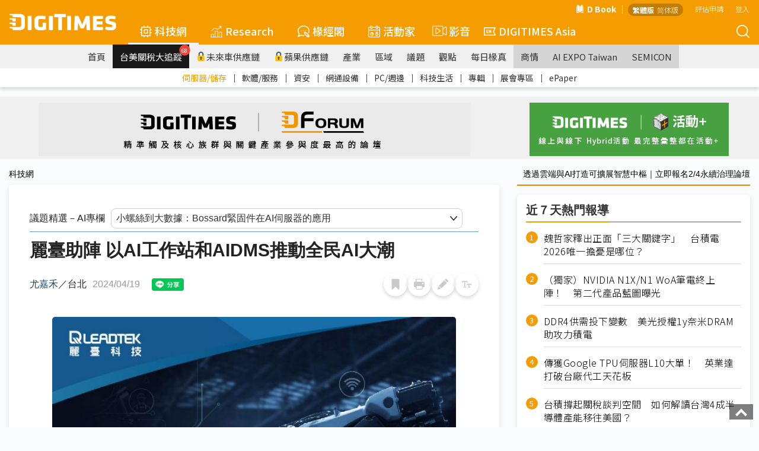

--- FILE ---
content_type: text/html; Charset=utf-8
request_url: https://www.digitimes.com.tw/tech/dt/n/shwnws.asp?id=0000689656_BF45K929697EUV5AJOZFU
body_size: 59635
content:
<style>	@media print {		a[href]:after {			content: none !important; /* 隱藏連結的 URL */		}	}</style><link href="https://img.digitimes.com/library/css/dt-selector.css" rel="stylesheet" type="text/css"><style>    .dg-pagination {        margin: 30px auto;        display: flex;        justify-content: center    }    .dg-pagination>li {        display: flex;        background-color: #fff;        border: 1px solid #dddddd;        cursor: pointer    }    .dg-pagination>li.active {        background-color: #fd920c    }    .dg-pagination>li.active>a,.dg-pagination>li.active>span {        color: #fff    }    .dg-pagination>li:not(:first-child) {        border-left: 0px    }    .dg-pagination>li:first-child {        border-top-left-radius: 4px;        border-bottom-left-radius: 4px    }    .dg-pagination>li:last-child {        border-top-right-radius: 4px;        border-bottom-right-radius: 4px    }    .dg-pagination>li>a,.dg-pagination>li>span {        padding: 8px 16px;        color: #000;        text-decoration: none    }</style>

<!DOCTYPE html>

<html lang="zh-TW">
	<head>
<!-- Facebook Pixel Code -->
<script>
!function(f,b,e,v,n,t,s)
{if(f.fbq)return;n=f.fbq=function(){n.callMethod?
n.callMethod.apply(n,arguments):n.queue.push(arguments)};
if(!f._fbq)f._fbq=n;n.push=n;n.loaded=!0;n.version='2.0';
n.queue=[];t=b.createElement(e);t.async=!0;
t.src=v;s=b.getElementsByTagName(e)[0];
s.parentNode.insertBefore(t,s)}(window,document,'script',
'https://connect.facebook.net/en_US/fbevents.js');
fbq('init', '2434938803350646'); 
fbq('track', 'PageView');
</script>
<noscript>
<img height="1" width="1" 
src="https://www.facebook.com/tr?id=2434938803350646&ev=PageView
&noscript=1"/>
</noscript>
<!-- End Facebook Pixel Code -->


	<!--meta data-->
	<meta http-equiv="Content-Type" content="text/html; charset=UTF-8"/>
	<meta http-equiv="X-UA-Compatible" content="IE=edge,chrome=1" />
	<meta name="viewport" content="width=device-width, initial-scale=1.0" />
	<title>麗臺助陣 以AI工作站和AIDMS推動全民AI大潮</title>

	<meta name="Robots" content="index, follow, max-image-preview:large, noarchive"/>
	<meta name="Revisit-After" content="1 Days"/>
	<meta name="Copyright" content="&copy; 2026 DIGITIMES Inc."/>
	<meta name="Publisher" content="DIGITIMES Inc."/>
	<meta name="Content-language" content="ZH-TW"/>
	<meta name="Author" content="DIGITIMES"/>
	<meta name="Date" content="2024-04-19T00:00:00+08:00"/>
	<meta name="Description" content="Gartner最新報告指出，生成式AI是2024年十大科技趨勢之一。然而，根據媒體調查，企業對AI的採用仍持觀望態度，主要原因是缺乏相關的基礎建設和應用能力。"/>
	<meta name="referrer" content="unsafe-url"/>
	<meta name="Pragma" content="no_cache"/>

	<link rel="Icon" href="https://img.digitimes.com/tw/x/img/favicon.ico">
	<link rel="SHORTCUT ICON" href="https://img.digitimes.com/tw/x/img/favicon.ico" type="image/x-icon">
	<link rel="Bookmark" href="https://img.digitimes.com/tw/x/img/DLogo.gif" type="image/gif">
	<meta name="keywords" content="麗臺科技, GPU, NVIDIA, 生成式AI, AI, 工作站">
	<!--open graphic for FB、LINE-->
	<meta property="og:title" content="麗臺助陣 以AI工作站和AIDMS推動全民AI大潮"/>
	<meta property="og:type" content="article"/>
	<meta property="og:url" content="https://www.digitimes.com.tw/tech/dt/n/shwnws.asp?cnlid=13&id=0000689656_BF45K929697EUV5AJOZFU"/>
	<meta property="og:image" content="https://img.digitimes.com/newsimg/2024/0419/689656-1-jozfu_l.jpg"/>
	<meta property="og:image:width" content="750"/>
	<meta property="og:image:height" content="581"/>
	<meta property="og:site_name" content="DIGITIMES 科技網"/>
	<meta property="og:description" content="Gartner最新報告指出，生成式AI是2024年十大科技趨勢之一。然而，根據媒體調查，企業對AI的採用仍持觀望態度，主要原因是缺乏相關的基礎建設和應用能力。"/>
	<link rel="canonical" href="https://www.digitimes.com.tw/tech/dt/n/shwnws.asp?id=0000689656_BF45K929697EUV5AJOZFU">

	<link rel="preconnect" href="//img.digitimes.com">
	<link rel="dns-prefetch" href="//img.digitimes.com">
	<link rel="preconnect" href="//img.digitimes.com">
	<link rel="dns-prefetch" href="//img.digitimes.com">
	<link rel="preconnect" href="//netdna.bootstrapcdn.com">
	<link rel="dns-prefetch" href="//netdna.bootstrapcdn.com">
	<link rel="preconnect" href="//fonts.gstatic.com">
	<link rel="dns-prefetch" href="//fonts.gstatic.com">

	<link rel="preload" href="//img.digitimes.com/library/css/normalize.css" as="style">
	<!--<link rel="preload" href="//img.digitimes.com/tw/rwd/css/bootstrap.min_2.css" as="style">-->
	<link rel="preload" href="//img.digitimes.com/library/css/bootstrap.min_2.css" as="style">
	<link rel="preload" href="//img.digitimes.com/library/js/bootstrap-4.5.3-dist/css/bootstrap-grid.min.css" as="style">
	<link rel="preload" href="//img.digitimes.com/library/slick/slick.css" as="style">
	<link rel="preload" href="//img.digitimes.com/library/slick/slick-theme.css" as="style">
	<link rel="preload" href="//img.digitimes.com/library/css/frameset.css" as="style">
	<link rel="preload" href="//img.digitimes.com/library/css/nav_2.css?v=20181123_2" as="style">
	<link rel="preload" href="//img.digitimes.com/library/css/style.css?v=20181121" as="style">
	<link rel="preload" href="//img.digitimes.com/library/css/sub_style.css" as="style">
	<link rel="preload" href="//img.digitimes.com/library/js/fancybox215/jquery.fancybox.css" as="style">
	<link rel="preload" href="//img.digitimes.com/library/v2020/css-7.css" as="style">
	<link rel="preload" href="//img.digitimes.com/library/v2020/dtsprite.css" as="style">
	<link rel="preload" href="//img.digitimes.com/library/v2020/header_v2.css?d=20230202" as="style">
	<link rel="preload" href="//img.digitimes.com/library/v2020/header_addnew.css" as="style">

	<link rel="preload" href="//img.digitimes.com/library/js/jquery.js" as="script">
	<link rel="preload" href="//img.digitimes.com/library/js/bootstrap.min.js" as="script">
	<link rel="preload" href="//img.digitimes.com/library/js/hover-dropdown.min.js" as="script">
	<link rel="preload" href="//img.digitimes.com/tw/x/js/XMLHttp.js" as="script">
	<link rel="preload" href="//img.digitimes.com/library/js/fancybox215/jquery.fancybox.pack.js" as="script">
	<link rel="preload" href="//img.digitimes.com/library/js/lazy/jquery.lazy.min.js" as="script">
	<link rel="preload" href="//img.digitimes.com/library/v2020/header_v2.js" as="script">
	<link rel="preload" href="//img.digitimes.com/tw/x/js/cookie.js" as="script">
	<link rel="preload" href="//img.digitimes.com/library/js/livebox.js" as="script">

	<!--
	<link rel="preload" href="//netdna.bootstrapcdn.com/font-awesome/4.1.0/css/font-awesome.css" as="style">
	<link rel="preload" href="//netdna.bootstrapcdn.com/font-awesome/3.2.1/css/font-awesome.min.css" as="style">
	-->

	<link rel="preload" href="/tech/x/js/util.js" as="script">
	<link rel="preload" href="/tech/lgn/js/lgn.js" as="script">
	<link rel="preload" href="/tech/myFolder/inc/js/addcols.js" as="script">
	<link rel="preload" href="/tech/x/js/f4shwnws.js" as="script">

	<!--RWD套件-->
	<link href="https://img.digitimes.com/library/css/normalize.css" rel="stylesheet" type="text/css" /><!--bootstrap-->
	<!--<link href="https://img.digitimes.com/tw/rwd/css/bootstrap.min_2.css" rel="stylesheet" type="text/css" />-->
	<link href="https://img.digitimes.com/library/css/bootstrap.min_2.css" rel="stylesheet" type="text/css" />
	<link rel="stylesheet" href="https://img.digitimes.com/library/js/bootstrap-4.5.3-dist/css/bootstrap-grid.min.css"/>
	<!--slick 套件 頂部輪播Banner-->	  
	<link rel="stylesheet" type="text/css" href="https://img.digitimes.com/library/slick/slick.css">
	<link rel="stylesheet" type="text/css" href="https://img.digitimes.com/library/slick/slick-theme.css">	   
	<!--frameset (網站footer等固定框架結構)-->
	<link href="https://img.digitimes.com/library/css/frameset.css" rel="stylesheet" type="text/css" />
	<!--nav-->
	<link href="https://img.digitimes.com/library/css/nav_2.css?v=20181123_2" rel="stylesheet" type="text/css" />
	<!--主要CSS-->
	<link href="https://img.digitimes.com/library/css/style.css?v=20181121" rel="stylesheet" type="text/css" />
	<link href="https://img.digitimes.com/library/css/sub_style.css" rel="stylesheet" type="text/css" />

	<!--<link href="https://apps2.digitimes.com.tw/main-home/tech/index_new_vers.css" rel="stylesheet" type="text/css">-->
	<link href="https://img.digitimes.com/library/css/index_new_vers.css" rel="stylesheet" type="text/css">


	<!--JQuery 套件-->
	<script type="text/javascript" src="https://img.digitimes.com/library/js/jquery.js"></script> 

	<!--RWD 套件 bootstrap-->
	<!script type="text/javascript" src="https://img.digitimes.com/library/js/bootstrap.min.js"></script> 
	<!--RWD 套件 bootstrap-hover-dropdown-->
	<script type="text/javascript" src="https://img.digitimes.com/library/js/hover-dropdown.min.js"></script> 
	
	<script type="text/javascript" src="https://img.digitimes.com/tw/x/js/XMLHttp.js"></script>

	<script type="text/javascript" src="/tech/lgn/js/lgn.js"></script>
	<script type="text/javascript" src="https://img.digitimes.com/tw/x/js/cookie.js"></script>
	<script type="text/javascript" src="https://img.digitimes.com/library/js/lazy/jquery.lazy.min.js"></script>

	

	<script type="text/javascript" src="/tech/myFolder/inc/js/addcols.js"></script>

	<!--思源黑體外部來源-->
	<!--<style>  
	@import url(https://fonts.googleapis.com/earlyaccess/notosanstc.css);
	</style>-->
	<!--
	<style>
		@import url("https://netdna.bootstrapcdn.com/font-awesome/4.1.0/css/font-awesome.css");

	</style>
	<link href="https://netdna.bootstrapcdn.com/font-awesome/3.2.1/css/font-awesome.min.css" type="text/css" rel="stylesheet">
	-->
	<!-- Google Tag Manager -->
		<noscript><iframe src="https://www.googletagmanager.com/ns.html?id=GTM-WXVWKP"
		height="0" width="0" style="display:none;visibility:hidden"></iframe></noscript>
		<script>(function(w,d,s,l,i){w[l]=w[l]||[];w[l].push({'gtm.start':
		new Date().getTime(),event:'gtm.js'});var f=d.getElementsByTagName(s)[0],
		j=d.createElement(s),dl=l!='dataLayer'?'&l='+l:'';j.async=true;j.src=
		'//www.googletagmanager.com/gtm.js?id='+i+dl;f.parentNode.insertBefore(j,f);
		})(window,document,'script','dataLayer','GTM-WXVWKP');</script>
	<!-- End Google Tag Manager -->

	<script>
		var packageTitleHtml = '';

		$(window).load(function(){
			$('a.load-local').cluetip( { positionBy:'auto', open:'slideDown', sticky: true, activation: 'click', splitTitle:'|', titleAttribute:'titlehtml', cursor: 'pointer', closePosition: 'title', closeText: '<img src="https://img.digitimes.com/tw/x/img/icon/cross.png" alt="close" />', width: 130 } );		
		});

		function submit2NewWin(){ 
			
			var w = window.open('/tech/mypg/companyFolder/folder_alert2.asp?notesidx=0000689656_BF45K929697EUV5AJOZFU&subjectx=麗臺助陣 以AI工作站和AIDMS推動全民AI大潮','Popup_Window','width=540,height=480,status=no,toolbar=no,menubar=no,scrollbars=3,location=no');
		}

		function folder01(){
			ynAddCols('/tech/myFolder/folder_alert.asp','麗臺助陣 以AI工作站和AIDMS推動全民AI大潮','0000689656_BF45K929697EUV5AJOZFU'); 
		}
		
		function folder02(){ 
			submit2NewWin(); 
		}

		function download_file(url) {
			location.href=url;
		}
	</script>


	<style>
		.folders { 
			line-height:26px;cursor:pointer; 
			color:blue;
			font-size:10pt;
			padding-left:14px;
		}
		a.pack:hover{color:#ad9027;text-decoration:none}

		@media (min-width: 768px){
			.img_full img {
				/*max-width: 600px;*/
			}
		}

		.img_full {
			max-width: 100% !important;
		}

		#story_action {
			max-width: 100% !important;
			width: 100% !important;
			margin-bottom: 0;
		}

		body {
			/*font-family: 'Noto Sans TC', 'sans-serif','Segoe UI','Microsoft JhengHei' !important;*/
		}

		.preface {
			background-color: #f3f3f3;
			margin-bottom: 20px;
			font-size: 18px;
			position: relative;
			border-left: 3px solid #F49C00;
			padding-left: 20px;
			padding-right: 20px;
			padding-top: 8px;
			padding-bottom: 8px;
		}
		.preface .title {
			font-weight: bold;
		}

		.preface .content a {
			color: blue;
		}
		
		.preface .content a:hover {
			color: #f08200;
		}

		.zoom-in-btn{
			display: none;
			position: absolute;
			right: 15px;
			bottom: 15px;
			width: 26px;
			height: 26px;
			background-color: rgba(0,0,0,0.6);
			background-size: 14px 14px;
			outline: none;
			border:none;
			cursor: pointer;
			border-radius: 6px;
			background-repeat: no-repeat;
			background-position: center;
			background-image: url("data:image/svg+xml;utf8,<svg xmlns='http://www.w3.org/2000/svg' viewBox='0 0 32 32'><g fill='rgb(255, 255, 255)' transform='matrix(1.45 0 0 1.45 -7.2 -7.2)'><path d='M8.41 7h4.09a1 1 0 1 0 0-2H6a1 1 0 0 0-1 1v6.5a1 1 0 0 0 2 0V8.4l5.76 5.76a1 1 0 0 0 1.41-1.41ZM27 26v-6.49a1 1 0 0 0-2 0v4.09l-5.78-5.78a1 1 0 0 0-1.41 1.41L23.59 25H19.5a1 1 0 0 0 0 2H26a1 1 0 0 0 1-1Z'/></g></svg>");
		}

		.fancybox, .fancybox2{
			position: relative;
			display: inline-block;
		}

		.zoom-in-btn.active{
			display: block;
		}

		@media (max-width: 768px){
			.zoom-in-btn{
				display: block;
			}
		}
		
		blockquote {    
			font-style: normal;
			font-family: "微軟正黑體",Georgia, Times, "Times New Roman", serif;
			padding: 2px 0;
			border-style: solid;
			border-color: #ccc;
			border-width: 0;
			display: table;
			position: relative;
			font-size: 24px;
			margin: 30px;
		}


		blockquote::before {
			content: "";
			display: block; 
			width: 18px;
			height: 18px;
			background-image: url('data:image/svg+xml,<svg xmlns="http://www.w3.org/2000/svg" viewBox="0 0 500 500" id="dot-icon"><path fill="%23f49c00" d="M136.33 69.76c-3.15 15.43-22.72 163.06-22.72 163.06L0 251.55v201.56h213.92V69.76c0-10.66-7.2-22.9-37.66-22.9-30.53 0-37.12 7.12-39.93 22.9ZM399.5 232.86l-113.38 18.73v201.56H500V69.8c0-10.66-7.02-22.91-37.54-22.91-30.53 0-37.13 7.13-40.05 22.9-3.03 15.4-22.9 163.07-22.9 163.07Z"></path></svg >');
			background-size: contain;
			background-repeat: no-repeat;
			position: absolute;
			top: -10px;
			left: -20px;
			transform: rotate(180deg);
		}

		blockquote::after {
			content: "";
			display: block; 
			width: 18px;
			height: 18px;
			background-image: url('data:image/svg+xml,<svg xmlns="http://www.w3.org/2000/svg" viewBox="0 0 500 503" id="dot-icon"><path fill="%23f49c00" d="M136.33 69.76c-3.15 15.43-22.72 163.06-22.72 163.06L0 251.55v201.56h213.92V69.76c0-10.66-7.2-22.9-37.66-22.9-30.53 0-37.12 7.12-39.93 22.9ZM399.5 232.86l-113.38 18.73v201.56H500V69.8c0-10.66-7.02-22.91-37.54-22.91-30.53 0-37.13 7.13-40.05 22.9-3.03 15.4-22.9 163.07-22.9 163.07Z"></path></svg>');
			background-size: contain;
			background-repeat: no-repeat;
			position: absolute;
			bottom: -10px;
			right: -20px;
		}


		.dt-quote {
				font-family: "微軟正黑體", serif;
				padding: 15px;
				background-color: #f3f3f3;
				border-radius: 5px;
				display:block;
		}
		.dt-quote .dt-quote-subject{
				font-size: 18px;
				font-weight: bold;
			line-height: 18px;
			height: 18px;
			display: flex;
			align-items: center;
			width: 100%;
			margin-bottom: 10px;
		}

		.dt-quote .dt-quote-subject::before{
			content: "";
			display: block;
			width: 3px;
			height: 100%;
			background: #f08200;
			border-radius: 10px;
			margin-right: 10px;
		}
		.dt-quote a{
				font-size: 20px;
				font-weight: bold;
				text-decoration: none;
				color: #333333;
				transition: color 200ms cubic-bezier(0.4, 0, 0.2, 1);
		}
		.dt-quote a:hover{
				color: #F49C00;
		}

		.preface ul {
			margin-left: 20px;
		}

		.preface ul li {
			list-style-type: disc;
		}
		



		.dt-news-content {
			margin-top: 0;
		}

		#packageTitle{
			display: flex;
			align-items: center;
			border-bottom: 1px solid #6699CC;
			width: 100%;
			margin-bottom: 8px;
			padding: 5px 0px;
			margin-right:10px;
			padding-right:10px;
			flex-wrap: wrap;
		}

	</style>

	</head>
<body class="dtcontainer">
<!-- SVG Sprite -->
<svg width="0" height="0" style="display: none;">
  <symbol xmlns="https://www.w3.org/2000/svg" viewBox="0 0 300 47" id="logo-white">
    <path d="M283.44 37.4c-4.45 0-9.52-.98-12.67-1.86-.12.52-1.65 7.57-1.74 8.01 4.02 1.68 9.33 2.69 14.26 2.69 13.84 0 16.47-4.51 16.47-12.83 0-7.33-.58-9.97-11.87-11.98-6.83-1.22-7.53-1.65-7.53-4.62 0-2.61 1.27-3.08 4.86-3.08 3.63 0 7.85.47 12.18 1.35.07-.52 1.16-8.08 1.23-8.54-3.93-1.06-9.83-1.64-13.49-1.64-11.15 0-15.69 3.33-15.69 11.51 0 6.87.77 11.18 11.39 12.9 7.35 1.17 7.99 1.82 7.99 4.62.01 2.71-1.2 3.47-5.39 3.47zM172.84 5.69h-10.92v39.77h10.92V5.69zM86.89 46.24c5.32 0 11.03-.76 16.09-2.12V24.55h-9.83v12.06l-.25.03c-2.12.26-4.04.39-6.01.39-3.94 0-5.7-1.54-5.7-5.01V19.06c0-3.39 1.66-4.78 5.7-4.78 3.82 0 9.63.57 13.96 1.06.06-.52.97-8.59 1.02-9.07-5.14-.91-10.04-1.36-14.98-1.36-11.18 0-16.63 4.04-16.63 12.37v16.51c0 8.38 5.45 12.45 16.63 12.45zM62.03 5.69H51.11v39.77h10.92V5.69zm74.98 40.14h10.32V9.15h11.1V0H125.9v9.15h11.11v36.68zM.98 27.78c.66.13 6.97.97 6.97.97l.8 4.86h8.62v-9.15H.98c-.46 0-.98.31-.98 1.61.01 1.3.31 1.58.98 1.71zm7.77 18.05h19.18c11.29 0 15.49-5.78 15.49-11.9V11.91C43.42 5.72 39.22 0 27.93 0H.98C.52 0 0 .3 0 1.61c0 1.3.3 1.58.98 1.71.66.12 6.97.97 6.97.97l.8 4.85h17.94c5.16 0 6.41 2 6.41 5.58v16.37c0 3.58-1.24 5.58-6.41 5.58H.98c-.46 0-.98.31-.98 1.61 0 1.31.3 1.59.98 1.71.66.13 6.97.98 6.97.98l.8 4.86zm-.8-29.3l.8 4.85h8.62v-9.14H.98c-.46 0-.98.3-.98 1.61 0 1.3.3 1.59.98 1.71.66.12 6.97.97 6.97.97zm207.88 9.42l.76 19.51h10.52c-.02-.57-2.03-39.25-2.05-39.77h-10.65c-.14.34-10.19 24.02-10.19 24.02S194.18 6.03 194.03 5.69h-10.64c-.03.52-2.03 39.2-2.07 39.77h10.54l.75-19.43.55-.11s6.22 14.24 6.36 14.57h9.42c.13-.33 6.37-14.64 6.37-14.64l.52.1zm47.26 10.92H245.4v-7.31h16.29v-8.6H245.4v-6.68h17.69V5.69h-28.6v39.77h28.6v-8.59zM121.88 5.69h-10.91v39.77h10.91V5.69z" fill="#fff"></path>
  </symbol>
  <symbol xmlns="https://www.w3.org/2000/svg" viewBox="0 0 512.001 512.001" id="5g-icon">
    <path d="M506.632 210.864c-65.73-70.523-154.737-109.363-250.635-109.364-95.89.001-184.897 38.841-250.628 109.364-7.53 8.08-7.085 20.736.995 28.267 8.081 7.53 20.736 7.086 28.267-.995 58.08-62.316 136.696-96.635 221.373-96.636 84.67.001 163.286 34.32 221.366 96.636a19.947 19.947 0 0014.635 6.364c4.883 0 9.778-1.778 13.632-5.369 8.08-7.532 8.526-20.187.995-28.267z" data-original="#000000" fill="#fff" xmlns="https://www.w3.org/2000/svg"></path>
    <path d="M433.194 293.458c-48.587-48.954-111.516-75.913-177.196-75.911-65.695.001-128.625 26.961-177.197 75.913-7.78 7.841-7.731 20.504.11 28.284 7.841 7.78 20.504 7.731 28.284-.11 41.005-41.326 93.851-64.086 148.803-64.087 54.938-.002 107.784 22.759 148.804 64.089a19.94 19.94 0 0014.196 5.911 19.947 19.947 0 0014.09-5.805c7.839-7.781 7.887-20.444.106-28.284zm-80.043 82.834c-26.02-25.779-63.317-41.792-97.339-41.792h-1.471c-34.023 0-71.323 16.014-97.342 41.792-7.846 7.774-7.905 20.437-.131 28.284a19.94 19.94 0 0014.208 5.924 19.936 19.936 0 0014.075-5.792c18.523-18.352 45.68-30.208 69.192-30.208h1.466c23.509 0 50.668 11.857 69.189 30.208 7.846 7.773 20.511 7.717 28.284-.132 7.775-7.846 7.716-20.51-.131-28.284z" data-original="#000000" fill="#fff" xmlns="https://www.w3.org/2000/svg"></path>
  </symbol>
  <symbol xmlns="https://www.w3.org/2000/svg" viewBox="0 0 480.1 480.1" id="america-icon">
    <path d="M240.135.05C144.085.036 57.277 57.289 19.472 145.586l-2.992.992 1.16 3.48c-49.776 122.766 9.393 262.639 132.159 312.415a239.87 239.87 0 0090.265 17.577c132.548.02 240.016-107.416 240.036-239.964S372.684.069 240.135.05zm188.253 361.004l-12.324-12.316V320.05a7.99 7.99 0 00-.8-3.576l-31.2-62.312V224.05a8 8 0 00-3.56-6.656l-24-16a8.002 8.002 0 00-6.4-1.104l-29.392 7.344-49.368-21.184-6.792-47.584 18.824-18.816h40.408l13.6 20.44a8 8 0 005.344 3.448l48 8a7.933 7.933 0 003.84-.304l44.208-14.736c37.079 71.155 33.113 156.736-10.388 224.156zM395.392 78.882l-13.008 8.672-36.264-7.256-23.528-7.832a7.856 7.856 0 00-4.464-.176l-29.744 7.432-13.04-4.344 9.664-19.328h27.056a7.997 7.997 0 003.576-.84l27.68-13.84a224.823 224.823 0 0152.072 37.512zM152.44 33.914l19.2 12.8a7.99 7.99 0 003.128 1.232l38.768 6.464-3.784 11.32-20.2 6.744a8 8 0 00-4.328 3.464l-22.976 38.288-36.904 22.144-54.4 7.768a8 8 0 00-6.88 7.912v24a8 8 0 002.344 5.656l13.656 13.656v13.744l-33.28-22.192-12.072-36.216A225.289 225.289 0 01152.44 33.914zM129.664 296.21l-36.16-7.24-13.44-26.808v-18.8l29.808-29.808 11.032 22.072a8.001 8.001 0 007.16 4.424h51.472l21.672 36.12a8 8 0 006.856 3.88h22.24l-5.6 28.056-30.288 30.288a8.003 8.003 0 00-2.352 5.656v20l-28.8 21.6a8.002 8.002 0 00-3.2 6.4v28.896l-9.952-3.296-14.048-35.136V304.05a8 8 0 00-6.4-7.84zm-24.048 122.981C30.187 362.602-1.712 264.826 25.832 174.642l6.648 19.936a7.995 7.995 0 003.144 4.128l39.88 26.584-9.096 9.104a8 8 0 00-2.344 5.656v24a7.997 7.997 0 00.84 3.576l16 32a8.003 8.003 0 005.6 4.264l33.6 6.712v73.448a8.003 8.003 0 00.568 2.968l16 40a8.001 8.001 0 004.904 4.616l24 8a7.86 7.86 0 002.488.416 8 8 0 008-8v-36l28.8-21.6a8.002 8.002 0 003.2-6.4v-20.688l29.656-29.656a8.006 8.006 0 002.184-4.088l8-40a8 8 0 00-7.84-9.568h-27.472l-21.672-36.12a8 8 0 00-6.856-3.88h-51.056l-13.744-27.576a7.999 7.999 0 00-5.88-4.32 7.84 7.84 0 00-6.936 2.24l-10.384 10.344V192.05a8 8 0 00-2.344-5.656l-13.656-13.656v-13.752l49.136-7.016a8.037 8.037 0 002.984-1.064l40-24a7.996 7.996 0 002.736-2.736l22.48-37.464 21.192-7.072a7.918 7.918 0 005.056-5.056l8-24a8 8 0 00-6.272-10.4l-46.304-7.72-8.136-5.424a223.384 223.384 0 01153.856 5.72l-14.616 7.296h-30.112a8 8 0 00-7.2 4.424l-16 32a8 8 0 004.632 11.16l24 8c1.44.489 2.99.551 4.464.176l29.744-7.432 21.792 7.256c.312.112.633.198.96.256l40 8a7.943 7.943 0 006.008-1.184l18.208-12.144a225.69 225.69 0 0124.064 32.152l-39.36 13.12-42.616-7.104-14.08-21.12a8 8 0 00-6.616-3.56h-48a8 8 0 00-5.656 2.344l-24 24a8 8 0 00-2.264 6.792l8 56a8 8 0 004.8 6.216l56 24a7.907 7.907 0 005.088.408l28.568-7.144 17.464 11.664v27.72a7.99 7.99 0 00.8 3.576l31.2 62.312v30.112a8 8 0 002.344 5.656l16.736 16.744c-74.223 98.933-214.595 118.965-313.528 44.741z" fill="#fff" data-original="#000000" xmlns="https://www.w3.org/2000/svg"></path>
  </symbol>
  <symbol xmlns="https://www.w3.org/2000/svg" viewBox="0 0 600 600" id="book-icon">
    <g fill="#fff">
      <path d="M122.32 7.503h-.042c-4.843 0-9.397 2.823-12.837 7.953-3.477 5.188-5.392 12.095-5.392 19.448v410.872c0 15.067 8.228 27.354 18.344 27.393 42.646.152 114.096 13.445 163.386 90.587v-429.99c0-5.107-.873-9.905-2.519-13.875C242.805 22.456 165.063 7.652 122.32 7.503zm373.633 438.273V34.9c0-7.353-1.915-14.26-5.393-19.447-3.439-5.13-7.997-7.954-12.834-7.954h-.045c-42.74.152-120.482 14.956-160.94 112.39-1.645 3.971-2.516 8.77-2.516 13.877v429.987c49.29-77.142 120.74-90.435 163.385-90.588 10.115-.038 18.343-12.326 18.343-27.39z"></path>
      <path d="M537.682 102.256h-13.285v343.52c0 38.469-20.957 69.838-46.72 69.933-36.172.129-95.816 10.707-138.057 70.498 73.056-26.751 150.07-9.361 193.96 5.597 5.481 1.867 11.144-.062 15.535-5.295 4.375-5.221 6.885-13.025 6.885-21.402V129.652c.002-15.106-8.218-27.396-18.318-27.396zM75.603 445.776v-343.52H62.318C52.22 102.256 44 114.546 44 129.652v435.447c0 8.38 2.51 16.181 6.885 21.402 4.388 5.231 10.046 7.167 15.534 5.295 43.891-14.96 120.907-32.348 193.96-5.597-42.24-59.788-101.884-70.364-138.057-70.493-25.76-.092-46.72-31.461-46.72-69.93z"></path>
    </g>
  </symbol>
  <symbol xmlns="https://www.w3.org/2000/svg" viewBox="0 0 359 359" id="box-icon">
    <path d="M96 0H13C7.5 0 3 4.5 3 10v83c0 5.5 4.5 10 10 10h83c5.5 0 10-4.5 10-10V10c0-5.5-4.5-10-10-10zm-9 84H23V20h64v64zM221 0h-83c-5.5 0-10 4.5-10 10v83c0 5.5 4.5 10 10 10h83c5.5 0 10-4.5 10-10V10c0-5.5-4.5-10-10-10zm-9 84h-64V20h64v64zM96 126H13c-5.5 0-10 4.5-10 10v83c0 5.5 4.5 10 10 10h83c5.5 0 10-4.5 10-10v-83c0-5.5-4.5-10-10-10zm-9 83H23v-63h64v63zm134-83h-83c-5.5 0-10 4.5-10 10v83c0 5.5 4.5 10 10 10h83c5.5 0 10-4.5 10-10v-83c0-5.5-4.5-10-10-10zm-9 83h-64v-63h64v63zM346 0h-83c-5.5 0-10 4.5-10 10v83c0 5.5 4.5 10 10 10h83c5.5 0 10-4.5 10-10V10c0-5.5-4.5-10-10-10zm-9 84h-64V20h64v64zm9 42h-83c-5.5 0-10 4.5-10 10v83c0 5.5 4.5 10 10 10h83c5.5 0 10-4.5 10-10v-83c0-5.5-4.5-10-10-10zm-9 83h-64v-63h64v63zM96 256H13c-5.5 0-10 4.5-10 10v83c0 5.5 4.5 10 10 10h83c5.5 0 10-4.5 10-10v-83c0-5.5-4.5-10-10-10zm-9 84H23v-64h64v64zm134-84h-83c-5.5 0-10 4.5-10 10v83c0 5.5 4.5 10 10 10h83c5.5 0 10-4.5 10-10v-83c0-5.5-4.5-10-10-10zm-9 84h-64v-64h64v64zm134-84h-83c-5.5 0-10 4.5-10 10v83c0 5.5 4.5 10 10 10h83c5.5 0 10-4.5 10-10v-83c0-5.5-4.5-10-10-10zm-9 84h-64v-64h64v64z" fill="#fff" data-original="#000000" xmlns="https://www.w3.org/2000/svg"></path>
  </symbol>
  <symbol xmlns="https://www.w3.org/2000/svg" viewBox="0 0 488.001 488.001" id="car-icon">
    <path d="M462.6 214.404l-39.2-17.9-34.6-55.2c-10-16-27.6-25.7-46.5-25.6H194.9c-17.1 0-33.3 7.9-43.7 21.5l-44.7 58.5-74.5 20.4c-18.9 5.2-32 22.5-32 42.1v28.5c0 24.1 19.2 44 43.3 44h6.4c7.7 29.7 38 47.5 67.7 39.8 19.5-5.1 34.8-20.3 39.8-39.8h168c7.7 29.7 38 47.5 67.7 39.8 19.5-5.1 34.8-20.3 39.8-39.8h12c24.1 0 43.3-19.9 43.3-44v-32.5c.1-17.1-9.9-32.7-25.4-39.8zm-359.2 137.7c-19.6 0-35.5-15.9-35.5-35.5s15.9-35.5 35.5-35.5 35.5 15.9 35.5 35.5c.1 19.5-15.8 35.4-35.5 35.5zm275.5 0c-19.6 0-35.5-15.9-35.5-35.5s15.9-35.5 35.5-35.5 35.5 15.9 35.5 35.5c.1 19.5-15.8 35.4-35.5 35.5zm65.8-41.4h-10.6c-3.3-30.5-30.8-52.5-61.3-49.1-25.9 2.8-46.3 23.3-49.1 49.1H158.6c-3.3-30.5-30.8-52.5-61.3-49.1-25.9 2.8-46.3 23.3-49.1 49.1h-5c-13.1 0-23.3-10.9-23.3-24v-28.5c-.1-10.7 7-20 17.3-22.9l77.9-21.3c2.1-.6 4-1.8 5.3-3.6l46.6-61.1c6.7-8.6 17-13.6 27.9-13.6h147.4c12-.1 23.3 6 29.6 16.2l36.2 57.8c1 1.7 2.6 3 4.3 3.8l41.8 19.1c8.4 3.9 13.8 12.3 13.7 21.6v32.5h.1c0 13.1-10.2 24-23.3 24z" fill="#fff" data-original="#000000" xmlns="https://www.w3.org/2000/svg"></path>
  </symbol>
  <symbol xmlns="https://www.w3.org/2000/svg" viewBox="0 0 511 511" id="china-icon">
    <g xmlns="https://www.w3.org/2000/svg" fill="#fff">
      <path d="M412.958 256.414l25.43-10.899-5.909-13.787-16.437 7.045-16.722-15.606-34.162 34.162 8.504 32.596 25.837.76-14.378 20.848 15.634 42.561H353.5v15h40.51l-14.274 15H335.5v15h29.962l-16.979 17.841-41.567 11.747-40.296-16.118-38.852 14.214-20.195-23.187 14.044-25.928-35.494-19.877-27.513 18.669-19.534-13.953-25.492 6.118-25.605-14.181-7.267 13.122 30.704 17.006 24.508-5.882 22.466 16.047 28.487-19.331 14.506 8.123-11.956 22.072 33.805 38.813 43.148-15.786 39.704 15.882 50.433-14.253 63.631-66.867-18.269-49.731 25.622-37.152-42.163-1.24-3.496-13.404 17.838-17.838z" data-original="#000000"></path>
      <path d="M479.117 143.727l-6.591-19.772-21.938-8.974-13.409-42.29-54.517-6.196-16.24 40.599H345.92l-12.723 42.41 25.197 8.017 3.356 11.75-37.844 24.083-40.897 4.988-19.049 11.429-25.61-3.912-2.266 14.828 30.956 4.729 20.951-12.571 41.103-5.012 50.155-31.917-8.643-30.25-18.803-5.983 5.277-17.589h19.498l15.76-39.402 33.483 3.804 12.591 39.71 22.062 9.026 7.339 22.017 12.437 2.073 15.75-5.906v14.407l-9.139 18.278L470 195.094v20.554l-23.734 10.172 5.909 13.787L485 225.539v-21.445l13.139-7.008L511 171.364v-39.593zM51.75 303.433L15 262.71v-21.657l45.718-24.846 1.936-30.008 18.841-5.949 1.851-19.435 21.798-.909 10.293-19.728 25.879 15.815 2.19 28.468 25.458 2.425 13.186 8.532 5.588 17.882 33.519 5.121 2.265-14.828-24.26-3.707-4.412-14.117-20.814-13.468-16.542-1.575-1.81-23.532-46.121-28.185-13.707 26.272-26.202 1.091-2.149 22.566-19.159 6.05-2.064 31.992L0 232.134v36.343l37.25 41.277 3.129 35.469 27.211 15.071 7.267-13.122-20.236-11.208z" data-original="#000000"></path>
      <path d="M141.386 256.915L122.5 218.647l-18.886 38.268-42.231 6.136 30.559 29.787-7.214 42.061L122.5 315.04l37.772 19.859-7.214-42.061 30.559-29.787zm-1.035 50.564l-17.851-9.385-17.851 9.385 3.409-19.877-14.441-14.077 19.958-2.9 8.925-18.084 8.925 18.084 19.958 2.9-14.441 14.077zm54.149-73.79h15v15h-15zm0 90h15v15h-15zm30-65h15v15h-15zm0 40h15v15h-15zm81 85.405h15v15h-15zm-30 0h15v15h-15z" data-original="#000000"></path>
    </g>
  </symbol>
  <symbol xmlns="https://www.w3.org/2000/svg" viewBox="0 0 47.971 47.971" id="close-icon">
    <path d="M28.228 23.986L47.092 5.122a2.998 2.998 0 000-4.242 2.998 2.998 0 00-4.242 0L23.986 19.744 5.121.88a2.998 2.998 0 00-4.242 0 2.998 2.998 0 000 4.242l18.865 18.864L.879 42.85a2.998 2.998 0 104.242 4.241l18.865-18.864L42.85 47.091c.586.586 1.354.879 2.121.879s1.535-.293 2.121-.879a2.998 2.998 0 000-4.242L28.228 23.986z" fill="#fff" data-original="#000000" xmlns="https://www.w3.org/2000/svg"></path>
  </symbol>
  <symbol xmlns="https://www.w3.org/2000/svg" viewBox="0 0 512 512" id="cloud-icon">
    <path d="M421 406H91c-24.05 0-46.794-9.327-64.042-26.264C9.574 362.667 0 340.031 0 316s9.574-46.667 26.958-63.736c13.614-13.368 30.652-21.995 49.054-25.038A62.257 62.257 0 0176 226c0-66.168 53.832-120 120-120 24.538 0 48.119 7.387 68.194 21.363 14.132 9.838 25.865 22.443 34.587 37.043C312.86 155.673 329.099 151 346 151c44.886 0 82.202 33.026 88.921 76.056 18.811 2.88 36.244 11.581 50.122 25.208C502.426 269.333 512 291.968 512 316s-9.574 46.667-26.957 63.736C467.794 396.673 445.05 406 421 406zM91 256c-33.636 0-61 26.916-61 60s27.364 60 61 60h330c33.636 0 61-26.916 61-60s-27.364-60-61-60h-15v-15c0-33.084-26.916-60-60-60-15.766 0-30.68 6.12-41.995 17.233l-16.146 15.858-8.315-21.049C265.855 158.391 233.062 136 196 136c-49.626 0-90 40.374-90 90 0 3.544.556 7.349 1.144 11.378L109.831 256z" fill="#fff" data-original="#000000" xmlns="https://www.w3.org/2000/svg"></path>
  </symbol>
  <symbol xmlns="https://www.w3.org/2000/svg" viewBox="0 0 375.2 375.2" id="cloudy">
    <path d="M349.6 157.4c-16-16-38-25.6-62.4-25.6-2.8 0-5.6 0-8.4.4-8.4-18.4-21.6-33.6-37.6-44.8-18.4-12.8-40.4-20-63.6-20-27.6 0-52.8 10-72.8 26.8-17.6 15.2-30.4 35.6-36 59.6-18 2-34 10-46 22C8.8 189.8 0 209 0 230.6c0 21.2 8.8 40.8 22.8 54.8 14 13.6 33.2 22.4 54.8 22.4h209.6c24.4 0 46.4-10 62.4-25.6 16-16 25.6-38 25.6-62.4s-10-46.4-25.6-62.4zm-16 109.6c-12.4 12.4-29.2 19.6-47.6 19.6H77.6c-15.6 0-30-6.4-40-16.8-10.4-10.4-16.8-24.4-16.8-40 0-15.2 6.4-29.2 16.4-39.6 10.4-10.4 24.4-16.8 40-16.8 1.6 0 3.2-.4 4.4-1.2h.4c2.4-1.6 4-4 4.4-7.2 3.2-22.4 14.8-41.6 30.8-55.2 16-13.6 36.8-22 59.2-22 19.2 0 37.2 6 52 16.4 12 8.4 22 19.2 28.8 32.4-2.4.8-4.8 2-7.2 2.8-11.2 5.2-21.2 12.4-29.6 22-3.6 4.4-3.2 10.8.8 14.4 4.4 3.6 10.8 3.2 14.4-.8 6.4-7.2 14-12.8 22.8-16.8 8.4-4 18-6 27.6-6 18.8 0 35.6 7.6 47.6 19.6 12.4 12.4 19.6 29.2 19.6 47.6 0 18.8-7.6 35.6-19.6 47.6z" fill="#fff" data-original="#000000" xmlns="https://www.w3.org/2000/svg"></path>
  </symbol>
  <symbol xmlns="https://www.w3.org/2000/svg" viewBox="0 0 512.001 512" id="col-icon-white">
    <path xmlns="https://www.w3.org/2000/svg" d="M255 202c11.047 0 20 8.953 20 20s-8.953 20-20 20-20-8.953-20-20 8.953-20 20-20zm70 20c0 11.047 8.953 20 20 20s20-8.953 20-20-8.953-20-20-20-20 8.953-20 20zm-180 0c0 11.047 8.953 20 20 20s20-8.953 20-20-8.953-20-20-20-20 8.953-20 20zm349.414 187.563c23.406 23.406 23.406 61.468.012 84.863-11.696 11.695-27.063 17.547-42.426 17.547s-30.73-5.852-42.426-17.547L299.785 384.883a19.98 19.98 0 01-5.008-8.348l-23.914-78.722a20 20 0 014.82-19.782 20.01 20.01 0 0119.657-5.304l80.722 22.359a20.006 20.006 0 018.793 5.121zM331.59 360.108l74.09 73.926 28.289-28.289-73.653-73.512-40.609-11.25zm134.55 77.75l-3.859-3.855-28.285 28.285 3.848 3.836c7.812 7.816 20.5 7.816 28.297.016 7.8-7.797 7.8-20.485 0-28.282zm-199.015-23.406c-3.695.16-7.438.242-11.125.242-32.16 0-63.121-5.988-92.02-17.797a20.026 20.026 0 00-15.343.09L57.57 435.43l30.684-72.684a19.998 19.998 0 00-3.488-21.074C55.48 308.773 40 269.41 40 227.848 40 124.27 136.898 40 256 40s216 84.27 216 187.848c0 24.562-6.031 49.222-17.93 73.289-4.894 9.902-.836 21.898 9.067 26.793 9.902 4.894 21.898.836 26.793-9.067 14.644-29.629 22.07-60.25 22.07-91.015C512 102.21 397.16 0 256 0 114.844 0 0 102.21 0 227.848 0 275.27 16.078 320.18 46.637 358.48L1.574 465.223a20 20 0 0026.203 26.203L156.707 437c31.445 11.746 64.809 17.695 99.293 17.695 4.266 0 8.598-.097 12.875-.28 11.035-.485 19.59-9.821 19.105-20.856-.48-11.036-9.835-19.618-20.855-19.106zm0 0" fill="#fff" data-original="#000000"></path>
  </symbol>
  <symbol xmlns="https://www.w3.org/2000/svg" viewBox="0 0 528 528" id="component-icon">
    <g fill="#fff">
      <path xmlns="https://www.w3.org/2000/svg" d="M379.5 0h-231C121.204 0 99 22.204 99 49.5v429c0 27.296 22.204 49.5 49.5 49.5h231c27.296 0 49.5-22.204 49.5-49.5v-429C429 22.204 406.796 0 379.5 0zm-231 33h231c9.104 0 16.5 7.396 16.5 16.5V396H132V49.5c0-9.104 7.396-16.5 16.5-16.5zm231 462h-231c-9.104 0-16.5-7.396-16.5-16.5V429h264v49.5c0 9.104-7.396 16.5-16.5 16.5z" data-original="#000000"></path>
      <path xmlns="https://www.w3.org/2000/svg" d="M275.667 450.333c6.444 6.444 6.444 16.891 0 23.335s-16.891 6.444-23.335 0-6.444-16.891 0-23.335 16.891-6.444 23.335 0" data-original="#000000"></path>
    </g>
  </symbol>
  <symbol xmlns="https://www.w3.org/2000/svg" viewBox="0 0 72 34" id="digi-asia-icon">
    <path d="M1.69 1.847h2.82c3 0 5 1.52 5 4.95s-2 5-4.88 5H1.69zm2.68 8.16c1.7 0 2.84-.83 2.84-3.21s-1.14-3.13-2.84-3.13h-.42v6.34zm7.03-8.16h2.26v10H11.4zm4.14 5.05c0-3.31 2.19-5.23 4.86-5.23a4.34 4.34 0 013.14 1.29l-1.18 1.49a2.62 2.62 0 00-1.89-.79c-1.53 0-2.62 1.2-2.62 3.2s.93 3.24 2.8 3.24a1.82 1.82 0 001.06-.29v-1.76h-1.65v-1.85h3.65v4.6a4.79 4.79 0 01-3.29 1.21c-2.75 0-4.88-1.75-4.88-5.11zm10.23-5.05h2.25v10h-2.25zm6.55 1.9h-2.74v-1.9h7.74v1.9h-2.74v8.08h-2.26zm6.56-1.9h2.25v10h-2.25zm4.6 0h2.46l1.62 4.44c.2.58.37 1.22.57 1.84h.06c.2-.62.37-1.26.57-1.84l1.57-4.44h2.46v10h-2v-3.68c0-1 .18-2.43.28-3.39h-.06l-.88 2.36-1.4 3.82h-1.25l-1.41-3.82-.8-2.36h-.06c.11 1 .29 2.42.29 3.39v3.66h-2zm11.65 0h6.25v1.9h-4v2h3.4v1.89h-3.4v2.3h4.15v1.89h-6.4zm7.74 8.72l1.26-1.55a4 4 0 002.45 1c.94 0 1.4-.37 1.4-1s-.57-.83-1.44-1.19l-1.3-.55a2.91 2.91 0 01-2-2.72c0-1.65 1.48-3 3.55-3a4.59 4.59 0 013.24 1.42l-1.14 1.47a3.2 3.2 0 00-2.07-.78c-.77 0-1.27.32-1.27.89s.65.84 1.52 1.18l1.28.52a2.75 2.75 0 012 2.71c0 1.66-1.38 3.09-3.75 3.09a5.51 5.51 0 01-3.73-1.49zm-56.32 6.48h3.1l4.85 14.9h-2.8l-2.26-7.93c-.48-1.57-.92-3.27-1.31-4.91h-.09c-.41 1.65-.85 3.34-1.32 4.91l-2.33 7.93h-2.7zm-2 8.79h7v2.07h-7zm10.77 4.2l1.54-1.81a5.85 5.85 0 003.88 1.7c1.68 0 2.6-.76 2.6-1.92s-1-1.62-2.32-2.2l-2-.88a4.27 4.27 0 01-3-3.95c0-2.37 2.1-4.2 5-4.2a6.53 6.53 0 014.59 1.9l-1.36 1.68a4.78 4.78 0 00-3.23-1.28c-1.41 0-2.34.66-2.34 1.75s1.14 1.6 2.37 2.1l2 .85c1.77.74 3 1.86 3 4 0 2.41-2 4.42-5.35 4.42a7.66 7.66 0 01-5.38-2.16zm13.43-12.99h2.64v14.9h-2.64zm9.38 0h3.09l4.86 14.9h-2.8l-2.26-7.93c-.48-1.57-.91-3.27-1.35-4.91h-.09c-.41 1.65-.85 3.34-1.33 4.91l-2.32 7.93h-2.7zm-2 8.79h7v2.07h-7z" fill="#fff"></path>
  </symbol>
  <symbol xmlns="https://www.w3.org/2000/svg" viewBox="0 0 272.16 283.46" id="digitimes-icon">
    <path d="M7.65 171.65c4.07.83 43 5.99 43 5.99l4.94 29.96h53.15v-56.41H7.65c-2.81 0-6.04 1.9-6.04 9.93 0 8.05 1.88 9.79 6.04 10.53z" fill="#fff"></path>
    <path d="M55.59 283.04h118.35c69.65 0 95.58-35.64 95.58-73.4V73.73c0-38.2-25.93-73.46-95.58-73.46H7.65c-2.81 0-6.04 1.88-6.04 9.99 0 8.03 1.88 9.71 6.04 10.54 4.07.74 43 5.99 43 5.99l4.94 29.93 110.69.03c31.86 0 39.53 12.33 39.53 34.42v101.01c0 22.1-7.67 34.42-39.53 34.42H7.65c-2.81 0-6.04 1.9-6.04 9.93 0 8.08 1.88 9.79 6.04 10.56 4.07.8 43 6.04 43 6.04l4.94 29.91z" fill="#fff"></path>
    <path d="M50.66 102.25l4.94 29.9h53.15v-56.4H7.66c-2.81 0-6.04 1.85-6.04 9.9s1.88 9.79 6.04 10.56c4.06.8 43 6.04 43 6.04z" fill="#fff"></path>
  </symbol>
  <symbol xmlns="https://www.w3.org/2000/svg" viewBox="0 0 209.281 209.281" id="earth-icon">
    <path xmlns="https://www.w3.org/2000/svg" d="M203.456 139.065c3.768-10.786 5.824-22.369 5.824-34.425s-2.056-23.639-5.824-34.425a7.535 7.535 0 00-.333-.944C188.589 28.926 149.932 0 104.641 0S20.692 28.926 6.159 69.271c-.132.305-.242.62-.333.944C2.058 81.001.002 92.584.002 104.64s2.056 23.639 5.824 34.425c.092.324.201.64.333.944 14.534 40.346 53.191 69.271 98.482 69.271s83.948-28.926 98.482-69.271a7.48 7.48 0 00.333-.944zm-98.815 55.216c-3.985 0-10.41-7.212-15.78-23.324-2.592-7.775-4.667-16.713-6.179-26.436H126.6c-1.512 9.723-3.587 18.66-6.178 26.436-5.371 16.112-11.796 23.324-15.781 23.324zm-23.779-64.76c-.721-7.998-1.102-16.342-1.102-24.881s.381-16.883 1.102-24.881h47.557c.721 7.998 1.102 16.342 1.102 24.881s-.381 16.883-1.102 24.881H80.862zm-65.861-24.88c0-8.63 1.229-16.978 3.516-24.881h47.3c-.701 8.163-1.057 16.529-1.057 24.881s.355 16.718 1.057 24.881h-47.3a89.386 89.386 0 01-3.516-24.881zM104.641 15c3.985 0 10.411 7.212 15.781 23.324 2.591 7.775 4.667 16.713 6.178 26.435H82.681c1.512-9.723 3.587-18.66 6.179-26.435C94.231 22.212 100.656 15 104.641 15zm38.823 64.76h47.3c2.287 7.903 3.516 16.251 3.516 24.881s-1.229 16.978-3.516 24.881h-47.3c.701-8.163 1.057-16.529 1.057-24.881s-.356-16.718-1.057-24.881zm41.439-15h-43.16c-2.668-18.397-7.245-34.902-13.666-46.644 24.895 6.749 45.52 23.98 56.826 46.644zM81.204 18.115C74.783 29.857 70.206 46.362 67.538 64.76h-43.16c11.307-22.664 31.931-39.895 56.826-46.645zM24.378 144.521h43.16c2.668 18.397 7.245 34.902 13.666 46.645-24.895-6.75-45.519-23.98-56.826-46.645zm103.699 46.645c6.421-11.742 10.998-28.247 13.666-46.645h43.16c-11.306 22.665-31.931 39.895-56.826 46.645z" fill="#fff" data-original="#000000"></path>
  </symbol>
  <symbol xmlns="https://www.w3.org/2000/svg" viewBox="0 0 512.001 512.001" id="english-icon-white">
    <g fill="#fff" xmlns="https://www.w3.org/2000/svg">
      <path d="M305.271 182.764c-7.789 0-15.578 2.797-15.578 9.387v67.9l-32.352-61.709c-7.59-14.579-11.783-15.578-22.967-15.578-7.789 0-15.577 2.996-15.577 9.586v126.813c0 6.391 7.788 9.586 15.577 9.586s15.577-3.195 15.577-9.586v-67.9l37.944 69.099c3.795 6.99 10.186 8.388 17.375 8.388 7.788 0 15.576-3.195 15.576-9.586V192.15c0-6.589-7.788-9.386-15.575-9.386zm-109.437 27.16c5.991 0 9.387-6.39 9.387-13.779 0-6.391-2.797-13.381-9.387-13.381h-71.096c-6.79 0-13.58 3.195-13.58 9.586v126.814c0 6.391 6.79 9.586 13.58 9.586h71.096c6.59 0 9.387-6.99 9.387-13.381 0-7.388-3.396-13.779-9.387-13.779h-53.521v-33.95h29.956c6.591 0 9.386-6.39 9.386-11.782 0-6.391-3.395-12.183-9.386-12.183h-29.956v-33.751h53.521z" data-original="#000000"></path>
      <path d="M438.142 256l71.924-151.419A20 20 0 00492 76H20C8.954 76 0 84.954 0 96v320c0 11.046 8.954 20 20 20h472a20.002 20.002 0 0018.065-28.581L438.142 256zM40 396V116h420.358l-62.424 131.419a20.001 20.001 0 000 17.162L460.358 396H40z" data-original="#000000"></path>
    </g>
  </symbol>
  <symbol xmlns="https://www.w3.org/2000/svg" viewBox="0 0 512 512" id="event-icon-white">
    <path d="M457 60h-36V45c0-24.813-20.187-45-45-45s-45 20.187-45 45v15H181V45c0-24.813-20.187-45-45-45S91 20.187 91 45v15H55C24.673 60 0 84.673 0 115v342c0 30.327 24.673 55 55 55h402c30.327 0 55-24.673 55-55V115c0-30.327-24.673-55-55-55zm-96-15c0-8.271 6.729-15 15-15s15 6.729 15 15v60c0 8.271-6.729 15-15 15s-15-6.729-15-15zm-240 0c0-8.271 6.729-15 15-15s15 6.729 15 15v60c0 8.271-6.729 15-15 15s-15-6.729-15-15zm-91 70c0-13.785 11.215-25 25-25h36v15c0 24.813 20.187 45 45 45s45-20.187 45-45V90h150v15c0 24.813 20.187 45 45 45s45-20.187 45-45V90h36c13.785 0 25 11.215 25 25v67H30zm452 342c0 13.785-11.215 25-25 25H55c-13.785 0-25-11.215-25-25V212h452z" data-original="#000000" fill="#fff" xmlns="https://www.w3.org/2000/svg"></path>
    <path d="M160.093 284.524c-43.561 0-79 35.439-79 79s35.439 79 79 79 79-35.439 79-79-35.439-79-79-79zm46.643 64h-31.643v-31.643c14.972 4.827 26.816 16.671 31.643 31.643zm-46.643 64c-27.019 0-49-21.981-49-49 0-21.788 14.297-40.291 34-46.643v46.643c0 8.284 6.716 15 15 15h46.643c-6.352 19.703-24.855 34-46.643 34zm245.621-83.312c-.249-.199-.508-.385-.76-.58 6.34-8.012 10.139-18.122 10.139-29.108 0-25.916-21.084-47-47-47s-47 21.084-47 47c0 10.999 3.808 21.119 10.16 29.134-11.144 8.607-18.16 21.049-18.16 34.866v64c0 8.284 6.716 15 15 15h80c8.284 0 15-6.716 15-15v-64c0-12.971-6.335-25.477-17.379-34.312zm-54.621-29.688c0-9.374 7.626-17 17-17 9.374 0 17 7.626 17 17 0 9.374-7.626 17-17 17-9.374 0-17-7.626-17-17zm42 113h-50v-49c0-9.056 11.683-17 25-17 7.143 0 14.023 2.229 18.88 6.113 2.285 1.829 6.12 5.675 6.12 10.887z" data-original="#000000" fill="#fff"></path>
  </symbol>
  <symbol xmlns="https://www.w3.org/2000/svg" viewBox="0 0 512 512" id="fb-icon">
    <path d="M448 0H64C28.704 0 0 28.704 0 64v384c0 35.296 28.704 64 64 64h192V336h-64v-80h64v-64c0-53.024 42.976-96 96-96h64v80h-32c-17.664 0-32-1.664-32 16v64h80l-32 80h-48v176h96c35.296 0 64-28.704 64-64V64c0-35.296-28.704-64-64-64z" fill="#fff" data-original="#000000" xmlns="https://www.w3.org/2000/svg"></path>
  </symbol>
  <symbol xmlns="https://www.w3.org/2000/svg" viewBox="0 0 512.035 512.035" id="free-icon">
    <path xmlns="https://www.w3.org/2000/svg" d="M488.502 256.035l22.464-58.592c2.464-6.464.544-13.792-4.864-18.176l-48.704-39.488-9.856-61.984c-1.088-6.848-6.464-12.192-13.312-13.28l-61.984-9.856L332.79 5.923c-4.352-5.408-11.84-7.328-18.144-4.864l-58.624 22.496L197.43 1.091c-6.496-2.496-13.76-.512-18.144 4.864l-39.488 48.736-61.984 9.856a16.033 16.033 0 00-13.28 13.28l-9.856 61.984-48.736 39.488c-5.376 4.352-7.328 11.68-4.864 18.144l22.464 58.592-22.464 58.592c-2.496 6.464-.512 13.792 4.864 18.144l48.736 39.456 9.856 61.984c1.088 6.848 6.432 12.224 13.28 13.312l61.984 9.856 39.488 48.704a15.923 15.923 0 0018.176 4.864l58.56-22.432 58.592 22.464a16.066 16.066 0 005.728 1.056c4.704 0 9.344-2.08 12.448-5.952l39.456-48.704 61.984-9.856a16.03 16.03 0 0013.312-13.312l9.856-61.984 48.704-39.456c5.408-4.384 7.328-11.68 4.864-18.144l-22.464-58.592z" fill="#f49c00" data-original="#2196f3"></path>
    <path d="M112.022 208.035c8.832 0 16-7.168 16-16s-7.168-16-16-16h-32c-8.832 0-16 7.168-16 16v128c0 8.832 7.168 16 16 16s16-7.168 16-16v-48h16c8.832 0 16-7.168 16-16s-7.168-16-16-16h-16v-32h16zm224 0c8.832 0 16-7.168 16-16s-7.168-16-16-16h-32c-8.832 0-16 7.168-16 16v128c0 8.832 7.168 16 16 16h32c8.832 0 16-7.168 16-16s-7.168-16-16-16h-16v-32h16c8.832 0 16-7.168 16-16s-7.168-16-16-16h-16v-32h16zm96 64c8.832 0 16-7.168 16-16s-7.168-16-16-16h-16v-32h16c8.832 0 16-7.168 16-16s-7.168-16-16-16h-32c-8.832 0-16 7.168-16 16v128c0 8.832 7.168 16 16 16h32c8.832 0 16-7.168 16-16s-7.168-16-16-16h-16v-32h16zm-176-48c0-26.464-21.536-48-48-48h-32c-8.832 0-16 7.168-16 16v128c0 8.832 7.168 16 16 16s16-7.168 16-16v-37.344l35.2 46.944c3.136 4.192 7.936 6.4 12.8 6.4a15.79 15.79 0 009.568-3.2c7.072-5.312 8.512-15.328 3.2-22.4l-30.56-40.8c19.488-6.08 33.792-24.096 33.792-45.6zm-48 16h-16v-32h16c8.832 0 16 7.168 16 16s-7.168 16-16 16z" fill="#fafafa" data-original="#fafafa" xmlns="https://www.w3.org/2000/svg"></path>
  </symbol>
  <symbol xmlns="https://www.w3.org/2000/svg" viewBox="0 0 512.002 512.002" id="iot-icon-white">
    <g xmlns="https://www.w3.org/2000/svg" fill="#fff">
      <path d="M340.851 275.151a15.948 15.948 0 01-11.316-4.689c-19.634-19.643-45.749-30.461-73.533-30.461s-53.899 10.818-73.533 30.461c-6.247 6.25-16.379 6.252-22.628.005s-6.252-16.378-.005-22.627c25.679-25.69 59.831-39.839 96.166-39.839s70.487 14.148 96.166 39.839c6.247 6.25 6.244 16.38-.005 22.627a15.959 15.959 0 01-11.312 4.684z" data-original="#000000"></path>
      <path d="M301.261 314.741a15.948 15.948 0 01-11.313-4.686c-9.063-9.063-21.118-14.054-33.946-14.054s-24.883 4.991-33.946 14.054c-6.248 6.248-16.379 6.248-22.627 0-6.249-6.249-6.249-16.379 0-22.627 15.106-15.107 35.198-23.427 56.573-23.427s41.467 8.32 56.573 23.427c6.249 6.248 6.249 16.379 0 22.627a15.952 15.952 0 01-11.314 4.686zm-45.26 69.26c-13.233 0-24-10.767-24-24s10.767-24 24-24 24 10.767 24 24-10.767 24-24 24z" data-original="#000000"></path>
      <path d="M505.463 179.099l-240-176a16 16 0 00-18.924 0l-240 176c-7.126 5.226-8.666 15.238-3.44 22.364 5.227 7.126 15.24 8.667 22.364 3.44l6.538-4.795V466c0 25.364 20.636 46 46 46h356c25.364 0 46-20.636 46-46V200.109l6.538 4.795a15.93 15.93 0 009.449 3.099 15.98 15.98 0 0012.915-6.539c5.226-7.127 3.686-17.14-3.44-22.365zm-57.462 286.902c0 7.72-6.28 14-14 14h-356c-7.72 0-14-6.28-14-14V176.642l192-140.8 192 140.8z" data-original="#000000"></path>
    </g>
  </symbol>
  <symbol xmlns="https://www.w3.org/2000/svg" viewBox="0 0 374.8 374.8" id="lightning">
    <path d="M349.2 118.252c-16-15.6-38-25.6-62-25.6-2.8 0-5.6 0-8.4.4-8.4-18.4-21.6-33.6-37.6-44.8-18.4-12.8-40.4-20-63.6-20-27.6 0-53.2 10-72.8 26.8-17.6 15.2-30.4 35.6-36 59.6-18 2-34 10-46 22-14 14-22.8 33.2-22.8 54.8 0 21.6 8.8 40.8 22.8 54.8s33.2 22.8 54.8 22.8h76.8l-24.8 63.6c-2 5.2.4 11.2 6 13.2 4.4 1.6 8.8.4 11.6-3.2l64.4-74h75.2c24.4 0 46.4-10 62.4-25.6 16-16 25.6-38 25.6-62.4s-10-46.4-25.6-62.4zM200 251.052l-1.2 1.2-29.2 33.2 8.8-22.8c.4-.4.4-1.2.8-1.6l.8-2c.8-1.2 1.2-2.8 1.2-4.4 0-5.6-4.8-10.4-10.4-10.4h-16l34.4-71.6h26.4l-26.8 44.8c-1.2 1.6-1.6 3.6-1.6 5.6 0 5.6 4.8 10.4 10.4 10.4h17.2l-14.8 17.6zm134.8-22.4c-12.4 12.4-29.2 19.6-47.6 19.6h-57.6l15.2-17.2c3.6-4.4 3.2-10.8-.8-14.4-2-1.6-4.4-2.4-6.8-2.4h-21.6l26.8-45.6c2.8-4.8 1.2-11.2-3.6-14-1.6-.8-3.6-1.6-5.2-1.6h-51.2c-4.4 0-8 2.8-9.6 6.4l-42.8 88.8H77.6c-15.6 0-30-6.4-40-16.8-10.4-10.4-16.4-24.4-16.4-40 0-15.6 6.4-30 16.4-40 10.4-10.4 24.4-16.8 40-16.8 1.6 0 3.2-.4 4.4-1.2h.4c2.4-1.6 4-4 4.4-7.2 3.2-22.4 14.8-41.6 30.8-55.2 16-13.6 36.8-22 59.2-22 19.2 0 37.2 6 52 16.4 12 8.4 22 19.2 28.8 32.4-2.4.8-4.8 2-7.2 2.8-11.2 5.2-21.2 12.4-29.6 22-3.6 4.4-3.2 10.8.8 14.4 4.4 3.6 10.8 3.2 14.4-.8 6.4-7.2 14-12.8 22.8-16.8 8.4-4 18-6 27.6-6 18.8 0 35.6 7.6 47.6 19.6 12.4 12.4 19.6 29.2 19.6 47.6.8 18.8-6.8 35.6-18.8 48z" fill="#fff" data-original="#000000" xmlns="https://www.w3.org/2000/svg"></path>
  </symbol>
  <symbol xmlns="https://www.w3.org/2000/svg" viewBox="0 0 499.1 499.1" id="login-icon">
    <g fill="#333" xmlns="https://www.w3.org/2000/svg">
      <path d="M0 249.6c0 9.5 7.7 17.2 17.2 17.2h327.6l-63.9 63.8c-6.7 6.7-6.7 17.6 0 24.3 3.3 3.3 7.7 5 12.1 5s8.8-1.7 12.1-5l93.1-93.1c6.7-6.7 6.7-17.6 0-24.3l-93.1-93.1c-6.7-6.7-17.6-6.7-24.3 0-6.7 6.7-6.7 17.6 0 24.3l63.8 63.8H17.2c-9.5 0-17.2 7.6-17.2 17.1z" data-original="#000000"></path>
      <path d="M396.4 494.2c56.7 0 102.7-46.1 102.7-102.8V107.7C499.1 51 453 4.9 396.4 4.9H112.7C56 4.9 10 51 10 107.7V166c0 9.5 7.7 17.1 17.1 17.1 9.5 0 17.2-7.7 17.2-17.1v-58.3c0-37.7 30.7-68.5 68.4-68.5h283.7c37.7 0 68.4 30.7 68.4 68.5v283.7c0 37.7-30.7 68.5-68.4 68.5H112.7c-37.7 0-68.4-30.7-68.4-68.5v-57.6c0-9.5-7.7-17.2-17.2-17.2S10 324.3 10 333.8v57.6c0 56.7 46.1 102.8 102.7 102.8h283.7z" data-original="#000000"></path>
    </g>
  </symbol>
  <symbol xmlns="https://www.w3.org/2000/svg" viewBox="0 0 499.1 499.1" id="login-icon-white">
    <g xmlns="https://www.w3.org/2000/svg" fill="#fff">
      <path d="M0 249.6c0 9.5 7.7 17.2 17.2 17.2h327.6l-63.9 63.8c-6.7 6.7-6.7 17.6 0 24.3 3.3 3.3 7.7 5 12.1 5s8.8-1.7 12.1-5l93.1-93.1c6.7-6.7 6.7-17.6 0-24.3l-93.1-93.1c-6.7-6.7-17.6-6.7-24.3 0-6.7 6.7-6.7 17.6 0 24.3l63.8 63.8H17.2c-9.5 0-17.2 7.6-17.2 17.1z" data-original="#000000"></path>
      <path d="M396.4 494.2c56.7 0 102.7-46.1 102.7-102.8V107.7C499.1 51 453 4.9 396.4 4.9H112.7C56 4.9 10 51 10 107.7V166c0 9.5 7.7 17.1 17.1 17.1 9.5 0 17.2-7.7 17.2-17.1v-58.3c0-37.7 30.7-68.5 68.4-68.5h283.7c37.7 0 68.4 30.7 68.4 68.5v283.7c0 37.7-30.7 68.5-68.4 68.5H112.7c-37.7 0-68.4-30.7-68.4-68.5v-57.6c0-9.5-7.7-17.2-17.2-17.2S10 324.3 10 333.8v57.6c0 56.7 46.1 102.8 102.7 102.8h283.7z" data-original="#000000"></path>
    </g>
  </symbol>
  <symbol xmlns="https://www.w3.org/2000/svg" viewBox="0 0 312.999 312.999" id="moon">
    <path d="M305.6 178.053c-3.2-.8-6.4 0-9.2 2-10.4 8.8-22.4 16-35.6 20.8-12.4 4.8-26 7.2-40.4 7.2-32.4 0-62-13.2-83.2-34.4-21.2-21.2-34.4-50.8-34.4-83.2 0-13.6 2.4-26.8 6.4-38.8 4.4-12.8 10.8-24.4 19.2-34.4 3.6-4.4 2.8-10.8-1.6-14.4-2.8-2-6-2.8-9.2-2-34 9.2-63.6 29.6-84.8 56.8-20.4 26.8-32.8 60-32.8 96.4 0 43.6 17.6 83.2 46.4 112s68.4 46.4 112 46.4c36.8 0 70.8-12.8 98-34 27.6-21.6 47.6-52.4 56-87.6 2-6-1.2-11.6-6.8-12.8zm-61.2 83.6c-23.2 18.4-52.8 29.6-85.2 29.6-38 0-72.4-15.6-97.2-40.4-24.8-24.8-40.4-59.2-40.4-97.2 0-31.6 10.4-60.4 28.4-83.6 12.4-16 28-29.2 46-38.4-2 4.4-4 8.8-5.6 13.6-5.2 14.4-7.6 29.6-7.6 45.6 0 38 15.6 72.8 40.4 97.6s59.6 40.4 97.6 40.4c16.8 0 32.8-2.8 47.6-8.4 5.2-2 10.4-4 15.2-6.4-9.6 18.4-22.8 34.8-39.2 47.6z" fill="#fff" data-original="#000000" xmlns="https://www.w3.org/2000/svg"></path>
  </symbol>
  <symbol xmlns="https://www.w3.org/2000/svg" viewBox="0 0 512 512" id="news-column">
    <path xmlns="https://www.w3.org/2000/svg" d="M482.773 123.969h-83.656V15.117C399.117 6.77 392.347 0 384 0H15.117C6.77 0 0 6.77 0 15.117v432.38C0 483.061 28.938 512 64.504 512h368.883c35.566 0 64.504-28.938 64.504-64.504v-308.41c0-8.348-6.77-15.117-15.118-15.117zm-15.12 323.527c0 18.895-15.372 34.27-34.266 34.27-18.899 0-34.27-15.375-34.27-34.27V154.203h68.535zm-403.15 34.27c-18.894 0-34.269-15.375-34.269-34.27V30.234h338.649v417.262c0 12.586 3.637 24.332 9.894 34.27zm0 0" fill="#e2231a" data-original="#000000"></path>
    <path xmlns="https://www.w3.org/2000/svg" d="M313.45 70.55H85.667c-8.348 0-15.117 6.77-15.117 15.118v106.836c0 8.348 6.77 15.117 15.117 15.117h227.781c8.348 0 15.117-6.77 15.117-15.117V85.668c0-8.348-6.77-15.117-15.117-15.117zm-15.118 106.837H100.789v-76.598h197.543zM313.45 411.21H85.667c-8.348 0-15.117 6.77-15.117 15.122 0 8.348 6.77 15.117 15.117 15.117h227.781c8.348 0 15.117-6.77 15.117-15.117 0-8.352-6.77-15.121-15.117-15.121zm0-58.452H85.667c-8.348 0-15.117 6.765-15.117 15.117 0 8.348 6.77 15.117 15.117 15.117h227.781c8.348 0 15.117-6.77 15.117-15.117 0-8.352-6.77-15.117-15.117-15.117zm0-58.458H85.667c-8.348 0-15.117 6.766-15.117 15.118 0 8.348 6.77 15.117 15.117 15.117h227.781c8.348 0 15.117-6.77 15.117-15.117 0-8.352-6.77-15.117-15.117-15.117zm0-58.456H85.667c-8.348 0-15.117 6.77-15.117 15.117 0 8.348 6.77 15.117 15.117 15.117h227.781c8.348 0 15.117-6.77 15.117-15.117 0-8.348-6.77-15.117-15.117-15.117zm0 0" fill="#e2231a" data-original="#000000"></path>
  </symbol>
  <symbol xmlns="https://www.w3.org/2000/svg" viewBox="0 0 512 512" id="news-iot">
    <path xmlns="https://www.w3.org/2000/svg" d="M482.773 123.969h-83.656V15.117C399.117 6.77 392.347 0 384 0H15.117C6.77 0 0 6.77 0 15.117v432.38C0 483.061 28.938 512 64.504 512h368.883c35.566 0 64.504-28.938 64.504-64.504v-308.41c0-8.348-6.77-15.117-15.118-15.117zm-15.12 323.527c0 18.895-15.372 34.27-34.266 34.27-18.899 0-34.27-15.375-34.27-34.27V154.203h68.535zm-403.15 34.27c-18.894 0-34.269-15.375-34.269-34.27V30.234h338.649v417.262c0 12.586 3.637 24.332 9.894 34.27zm0 0" fill="#0074c8" data-original="#000000"></path>
    <path xmlns="https://www.w3.org/2000/svg" d="M313.45 70.55H85.667c-8.348 0-15.117 6.77-15.117 15.118v106.836c0 8.348 6.77 15.117 15.117 15.117h227.781c8.348 0 15.117-6.77 15.117-15.117V85.668c0-8.348-6.77-15.117-15.117-15.117zm-15.118 106.837H100.789v-76.598h197.543zM313.45 411.21H85.667c-8.348 0-15.117 6.77-15.117 15.122 0 8.348 6.77 15.117 15.117 15.117h227.781c8.348 0 15.117-6.77 15.117-15.117 0-8.352-6.77-15.121-15.117-15.121zm0-58.452H85.667c-8.348 0-15.117 6.765-15.117 15.117 0 8.348 6.77 15.117 15.117 15.117h227.781c8.348 0 15.117-6.77 15.117-15.117 0-8.352-6.77-15.117-15.117-15.117zm0-58.458H85.667c-8.348 0-15.117 6.766-15.117 15.118 0 8.348 6.77 15.117 15.117 15.117h227.781c8.348 0 15.117-6.77 15.117-15.117 0-8.352-6.77-15.117-15.117-15.117zm0-58.456H85.667c-8.348 0-15.117 6.77-15.117 15.117 0 8.348 6.77 15.117 15.117 15.117h227.781c8.348 0 15.117-6.77 15.117-15.117 0-8.348-6.77-15.117-15.117-15.117zm0 0" fill="#0074c8" data-original="#000000"></path>
  </symbol>
  <symbol xmlns="https://www.w3.org/2000/svg" viewBox="0 0 24 24" id="newtech-icon">
    <path d="M13.5 24h-3c-.7 0-1.5-.6-1.5-1.8v-2.1c0-1-.5-1.9-1.3-2.6C5.9 16.1 5 14.1 5 11.9c.1-3.8 3.2-6.8 6.9-6.9 1.9 0 3.7.7 5 2s2.1 3.1 2.1 5c0 2.1-.9 4.1-2.6 5.4-.9.7-1.4 1.8-1.4 2.8v2.3c0 .8-.7 1.5-1.5 1.5zM12 6c-3.2 0-5.9 2.7-6 5.9 0 1.9.8 3.7 2.3 4.8 1.1.9 1.7 2.1 1.7 3.4v2.1c0 .2 0 .8.5.8h3c.3 0 .5-.2.5-.5v-2.3c0-1.3.7-2.7 1.8-3.6 1.4-1.1 2.2-2.8 2.2-4.6 0-1.6-.6-3.1-1.8-4.3C15.1 6.6 13.6 6 12 6z" fill="#fff" data-original="#000000" xmlns="https://www.w3.org/2000/svg"></path>
    <path d="M14.5 21h-5c-.3 0-.5-.2-.5-.5s.2-.5.5-.5h5c.3 0 .5.2.5.5s-.2.5-.5.5zM12 3c-.3 0-.5-.2-.5-.5v-2c0-.3.2-.5.5-.5s.5.2.5.5v2c0 .3-.2.5-.5.5zm6.7 2.8c-.1 0-.3 0-.4-.1-.2-.2-.2-.5 0-.7l1.4-1.4c.2-.2.5-.2.7 0s.2.5 0 .7L19 5.7s-.2.1-.3.1zm4.8 6.7h-2c-.3 0-.5-.2-.5-.5s.2-.5.5-.5h2c.3 0 .5.2.5.5s-.2.5-.5.5zm-3.4 8.1c-.1 0-.3 0-.4-.1l-1.4-1.4c-.2-.2-.2-.5 0-.7s.5-.2.7 0l1.4 1.4c.2.2.2.5 0 .7 0 .1-.1.1-.3.1zm-16.2 0c-.1 0-.3 0-.4-.1-.2-.2-.2-.5 0-.7l1.4-1.4c.2-.2.5-.2.7 0s.2.5 0 .7l-1.4 1.4c-.1.1-.2.1-.3.1zm-1.4-8.1h-2c-.3 0-.5-.2-.5-.5s.2-.5.5-.5h2c.3 0 .5.2.5.5s-.2.5-.5.5zm2.8-6.7c-.1 0-.3 0-.4-.1L3.5 4.2c-.2-.2-.2-.5 0-.7s.5-.2.7 0l1.4 1.4c.2.2.2.5 0 .7-.1.1-.2.2-.3.2zM16 12.5c-.3 0-.5-.2-.5-.5 0-1.9-1.6-3.5-3.5-3.5-.3 0-.5-.2-.5-.5s.2-.5.5-.5c2.5 0 4.5 2 4.5 4.5 0 .3-.2.5-.5.5z" fill="#fff" data-original="#000000" xmlns="https://www.w3.org/2000/svg"></path>
  </symbol>
  <symbol xmlns="https://www.w3.org/2000/svg" viewBox="0 0 492.004 492.004" id="next">
    <path d="M382.678 226.804L163.73 7.86C158.666 2.792 151.906 0 144.698 0s-13.968 2.792-19.032 7.86l-16.124 16.12c-10.492 10.504-10.492 27.576 0 38.064L293.398 245.9l-184.06 184.06c-5.064 5.068-7.86 11.824-7.86 19.028 0 7.212 2.796 13.968 7.86 19.04l16.124 16.116c5.068 5.068 11.824 7.86 19.032 7.86s13.968-2.792 19.032-7.86L382.678 265c5.076-5.084 7.864-11.872 7.848-19.088.016-7.244-2.772-14.028-7.848-19.108z" fill="#333" data-original="#000000" xmlns="https://www.w3.org/2000/svg"></path>
  </symbol>
  <symbol xmlns="https://www.w3.org/2000/svg" viewBox="0 0 492.004 492.004" id="next-white">
    <path d="M382.678 226.804L163.73 7.86C158.666 2.792 151.906 0 144.698 0s-13.968 2.792-19.032 7.86l-16.124 16.12c-10.492 10.504-10.492 27.576 0 38.064L293.398 245.9l-184.06 184.06c-5.064 5.068-7.86 11.824-7.86 19.028 0 7.212 2.796 13.968 7.86 19.04l16.124 16.116c5.068 5.068 11.824 7.86 19.032 7.86s13.968-2.792 19.032-7.86L382.678 265c5.076-5.084 7.864-11.872 7.848-19.088.016-7.244-2.772-14.028-7.848-19.108z" fill="#fff" data-original="#000000" xmlns="https://www.w3.org/2000/svg"></path>
  </symbol>
  <symbol xmlns="https://www.w3.org/2000/svg" viewBox="0 0 450.4 450.4" id="partly-cloudy">
    <path d="M374.4 219c0-20.8-8.4-40-22.4-53.6-13.6-13.6-32.8-22.4-53.6-22.4-14 0-27.6 4-39.2 10.8-8.4 5.2-16 12-22 20-1.6-1.2-3.6-2.8-5.2-4-17.6-12.4-38.8-19.2-61.2-19.2-26.4 0-51.2 9.6-70 26C84 191 71.6 211 66 233.8c-17.2 2-32.4 9.6-44 21.2-13.6 13.6-22 32-22 52.8 0 20.4 8.4 39.2 22 52.8 13.6 13.6 32 22 52.8 22H276c24-.4 45.2-9.6 60.4-25.2 15.2-15.2 24.8-36.4 24.8-60 0-10-1.6-20-5.2-28.8 5.2-6 9.6-12.8 12.4-20 4-9.2 6-19.6 6-29.6zm-53.6 125.6c-11.6 11.6-27.6 18.8-45.6 18.8H75.6c-15.2-1.6-28.4-7.6-38.4-17.6-9.6-9.6-16-23.2-16-38s6-28.4 16-38c9.6-9.6 23.2-16 38-16 1.6 0 3.6-.4 4.8-1.2 2.4-1.6 4-4 4.4-6.8 3.2-21.2 14-39.6 29.2-52.8 15.2-13.2 35.2-20.8 56.8-20.8 18 0 35.2 5.6 49.6 15.6 11.2 7.6 20.8 18.4 27.2 30.8-2.4.8-4.4 1.6-6.4 2.8-10.8 4.8-20.8 12-28.8 21.2-3.6 4.4-3.2 10.8.8 14.4 4.4 3.6 10.8 3.2 14.4-.8 6-6.8 13.6-12.4 21.6-16 8-3.6 17.2-5.6 26.4-5.6 17.6 0 34 7.2 45.6 18.8 11.6 11.6 18.8 27.6 18.8 45.6s-7.2 34-18.8 45.6zM350 240.2c-1.2 2.8-2.4 5.2-4 8-2.8-4-6-7.6-9.2-10.8-15.2-15.2-36.4-24.8-60-24.8-2.4 0-5.2 0-7.6.4-4-9.2-9.6-17.2-16-24.8 4.4-6.8 10.4-12.4 17.2-16.8 8.4-5.2 18.4-8 28.8-8 15.2 0 29.2 6 39.2 16s16 24 16 39.2c0 7.6-1.6 14.8-4.4 21.6zm56-128.4c-4-4-10.4-4-14.4 0l-22 22c-4 4-4 10.4 0 14.4s10.4 4 14.4 0l22-22c4-4 4-10.4 0-14.4zm-106.8-44c-5.6 0-10.4 4.4-10.4 10V109c0 5.6 4.8 10.4 10.4 10.4 5.6 0 10.4-4.8 10.4-10.4V78.2c0-5.6-4.8-10.4-10.4-10.4z" fill="#fff" data-original="#000000" xmlns="https://www.w3.org/2000/svg"></path>
    <path d="M228.4 133.8l-22-22c-3.6-4-10.4-4-14.4 0s-4 10.4 0 14.4l22 22c4 4 10.4 4 14.4 0s4-10.4 0-14.4zM440 208.6h-30.8c-5.6 0-10.4 4.8-10.4 10.4s4.8 10.4 10.4 10.4H440c5.6 0 10.4-4.8 10.4-10.4 0-6-4.8-10.4-10.4-10.4zm-34 102.8l-22-22c-4-4-10.4-4-14.4 0s-4 10.4 0 14.4l22 22c4 4 10.4 4 14.4 0s4-10.4 0-14.4z" fill="#fff" data-original="#000000" xmlns="https://www.w3.org/2000/svg"></path>
  </symbol>
  <symbol xmlns="https://www.w3.org/2000/svg" viewBox="0 0 328.8 328.8" id="rain">
    <path d="M306 85.787c-14-14-33.6-22.8-55.2-22.8-2 0-4.4 0-6.4.4-7.6-16-18.8-29.2-32.8-38.8-16-11.2-35.6-17.6-56-17.6-24.4 0-46.8 8.8-64 23.6-15.2 13.2-26.4 30.8-31.6 51.6-15.6 2-29.6 9.2-40 19.6-12.4 12.4-20 29.6-20 48.4s7.6 36 20 48.4c12.4 12.8 29.6 20.4 48.8 20.4h182c21.6 0 40.8-8.8 55.2-22.8 14-14 22.8-33.6 22.8-55.2s-8.8-40.8-22.8-55.2zm-16 96c-10.4 10.4-24.8 16.8-40.4 16.8H68.8c-13.2 0-25.2-5.2-34-14s-14-20.8-14-34c0-13.6 5.2-25.6 14-34 8.8-8.8 20.8-14 34-14 1.6 0 3.6-.4 4.8-1.2 2.4-1.6 4-4 4.4-6.8 2.8-18.8 12.4-35.6 26-47.2 13.6-11.6 31.6-18.8 50.8-18.8 16.4 0 31.6 5.2 44.4 14 9.6 6.8 18 15.6 23.6 26.4-1.6.8-3.2 1.2-4.8 2-10 4.4-18.8 11.2-26.4 19.2-3.6 4.4-3.2 10.8.8 14.4 4.4 3.6 10.8 3.2 14.4-.8 5.6-6 12-10.8 19.2-14.4 7.2-3.2 15.2-5.2 23.6-5.2 16 0 30 6.4 40.4 16.8 10.4 10.4 16.8 24.8 16.8 40.4s-6.4 30-16.8 40.4zm-112 54.4c-1.6-2.4-3.2-4.4-4.8-7.6-.8-1.2-2-2.4-3.2-3.2-4.8-3.2-11.2-1.6-14.4 3.2-2 2.8-3.2 5.2-5.2 7.6-9.6 14-23.6 34.8-23.6 48.4 0 10.4 4 19.6 10.8 26.4 6.8 6.8 16 10.8 26.4 10.8 10.8.4 20-4 26.8-10.8 6.8-6.8 10.8-16 10.8-26.4 0-13.6-14-34.4-23.6-48.4zm-1.6 60.4c-3.2 3.2-7.2 4.8-12 4.8s-8.8-2-12-4.8c-3.2-3.2-4.8-7.2-4.8-12 0-6.4 9.2-20.8 16.8-32 7.6 11.2 16.8 25.6 16.8 32 0 4.8-2 8.8-4.8 12zm86.8-60.4c-1.6-2.4-3.2-4.4-4.8-7.6-.8-1.2-2-2.4-3.2-3.2-4.8-3.2-11.2-1.6-14.4 3.2-2 3.2-3.2 5.2-5.2 7.6-9.6 14-23.6 34.8-23.6 48.4 0 10.4 4 19.6 10.8 26.4s16 10.8 26.4 10.8c10.4.4 19.6-4 26.4-10.8 6.8-6.8 11.2-16 11.2-26.4 0-13.6-14-34.4-23.6-48.4zm-2 60.4c-3.2 3.2-7.2 4.8-12 4.8s-8.8-2-12-4.8c-3.2-3.2-4.8-7.2-4.8-12 0-6.4 9.2-20.8 16.8-32 7.6 11.2 16.8 25.6 16.8 32 0 4.8-2 8.8-4.8 12zm-168.4-60.4c-1.6-2.4-3.2-4.4-4.8-7.6-.4-1.2-1.6-2-2.8-3.2-4.8-3.2-11.2-1.6-14.4 3.2-2 3.2-3.2 5.2-5.2 7.6-9.6 14-23.6 34.8-23.6 48.4 0 10.4 4 19.6 10.8 26.4s16 10.8 26.4 10.8c10 0 19.2-4 25.6-10.4.4 0 .4-.4.8-.4 6.8-6.8 10.8-16 10.8-26.4 0-13.6-14-34.4-23.6-48.4zm-1.2 60.4l-.4.4c-2.8 2.8-6.8 4.4-11.6 4.4s-8.8-2-12-4.8c-3.2-3.2-4.8-7.2-4.8-12 0-6.4 9.2-20.8 16.8-32 7.6 11.6 16.8 25.6 16.8 32 0 4.8-2 8.8-4.8 12z" fill="#fff" data-original="#000000" xmlns="https://www.w3.org/2000/svg"></path>
  </symbol>
  <symbol xmlns="https://www.w3.org/2000/svg" viewBox="0 0 24 24" id="research-icon-white">
    <g fill="#fff">
      <path xmlns="https://www.w3.org/2000/svg" d="M23.5 24H.5a.5.5 0 010-1h23a.5.5 0 010 1z" data-original="#000000"></path>
      <path xmlns="https://www.w3.org/2000/svg" d="M6.5 24h-5a.5.5 0 01-.5-.5V18c0-.551.448-1 1-1h4c.552 0 1 .449 1 1v5.5a.5.5 0 01-.5.5zM2 23h4v-5H2zm12.5 1h-5a.5.5 0 01-.5-.5V12c0-.551.448-1 1-1h4c.552 0 1 .449 1 1v11.5a.5.5 0 01-.5.5zM10 23h4V12h-4zm12.5 1h-5a.5.5 0 01-.5-.5V14c0-.551.448-1 1-1h4c.552 0 1 .449 1 1v9.5a.5.5 0 01-.5.5zM18 23h4v-9h-4zM2.5 11a.5.5 0 01-.354-.853l5-5a.496.496 0 01.475-.132l7.726 1.931 5.8-5.8a.5.5 0 01.707.707l-6 6a.498.498 0 01-.475.131l-7.726-1.93-4.8 4.8A.498.498 0 012.5 11z" data-original="#000000"></path>
      <path xmlns="https://www.w3.org/2000/svg" d="M21.5 6a.5.5 0 01-.5-.5V2h-3.5a.5.5 0 010-1h4a.5.5 0 01.5.5v4a.5.5 0 01-.5.5z" data-original="#000000"></path>
    </g>
  </symbol>
  <symbol xmlns="https://www.w3.org/2000/svg" viewBox="0 0 512 512" id="search-icon">
    <path d="M225.474 0C101.151 0 0 101.151 0 225.474c0 124.33 101.151 225.474 225.474 225.474 124.33 0 225.474-101.144 225.474-225.474C450.948 101.151 349.804 0 225.474 0zm0 409.323c-101.373 0-183.848-82.475-183.848-183.848S124.101 41.626 225.474 41.626s183.848 82.475 183.848 183.848-82.475 183.849-183.848 183.849z" fill="#333" data-original="#000000" xmlns="https://www.w3.org/2000/svg"></path>
    <path d="M505.902 476.472L386.574 357.144c-8.131-8.131-21.299-8.131-29.43 0-8.131 8.124-8.131 21.306 0 29.43l119.328 119.328A20.74 20.74 0 00491.187 512a20.754 20.754 0 0014.715-6.098c8.131-8.124 8.131-21.306 0-29.43z" fill="#333" data-original="#000000" xmlns="https://www.w3.org/2000/svg"></path>
  </symbol>
  <symbol xmlns="https://www.w3.org/2000/svg" viewBox="0 0 512 512" id="search-icon-white">
    <path d="M225.474 0C101.151 0 0 101.151 0 225.474c0 124.33 101.151 225.474 225.474 225.474 124.33 0 225.474-101.144 225.474-225.474C450.948 101.151 349.804 0 225.474 0zm0 409.323c-101.373 0-183.848-82.475-183.848-183.848S124.101 41.626 225.474 41.626s183.848 82.475 183.848 183.848-82.475 183.849-183.848 183.849z" fill="#fff" data-original="#000000" xmlns="https://www.w3.org/2000/svg"></path>
    <path d="M505.902 476.472L386.574 357.144c-8.131-8.131-21.299-8.131-29.43 0-8.131 8.124-8.131 21.306 0 29.43l119.328 119.328A20.74 20.74 0 00491.187 512a20.754 20.754 0 0014.715-6.098c8.131-8.124 8.131-21.306 0-29.43z" fill="#fff" data-original="#000000" xmlns="https://www.w3.org/2000/svg"></path>
  </symbol>
  <symbol xmlns="https://www.w3.org/2000/svg" viewBox="0 0 64 64" id="semiconductor-icon">
    <g fill="#fff">
      <path xmlns="https://www.w3.org/2000/svg" d="M55.71 14.29l-2-2A1.033 1.033 0 0053 12h-1V3a1 1 0 00-1-1h-5a1 1 0 00-1 1v9h-4V3a1 1 0 00-1-1h-5a1 1 0 00-1 1v9h-4V3a1 1 0 00-1-1h-5a1 1 0 00-1 1v9h-4V3a1 1 0 00-1-1h-5a1 1 0 00-1 1v9h-1a1.033 1.033 0 00-.71.29l-2 2A1.033 1.033 0 008 15v34a1.033 1.033 0 00.29.71l2 2A1.033 1.033 0 0011 52h1v9a1 1 0 001 1h5a1 1 0 001-1v-9h4v9a1 1 0 001 1h5a1 1 0 001-1v-9h4v9a1 1 0 001 1h5a1 1 0 001-1v-9h4v9a1 1 0 001 1h5a1 1 0 001-1v-9h1a1.033 1.033 0 00.71-.29l2-2A1.033 1.033 0 0056 49V15a1.033 1.033 0 00-.29-.71zM47 4h3v2h-3zm0 4h3v4h-3zM36 4h3v2h-3zm0 4h3v4h-3zM25 4h3v2h-3zm0 4h3v4h-3zM14 4h3v2h-3zm0 4h3v4h-3zm3 52h-3v-2h3zm0-4h-3v-4h3zm11 4h-3v-2h3zm0-4h-3v-4h3zm11 4h-3v-2h3zm0-4h-3v-4h3zm11 4h-3v-2h3zm0-4h-3v-4h3zm4-7.41L52.59 50H11.41L10 48.59V15.41L11.41 14h41.18L54 15.41z" data-original="#000000"></path>
      <path xmlns="https://www.w3.org/2000/svg" d="M52 15H12a1 1 0 00-1 1v32a1 1 0 001 1h40a1 1 0 001-1V16a1 1 0 00-1-1zm-1 32H13V17h38z" data-original="#000000"></path>
      <circle xmlns="https://www.w3.org/2000/svg" cx="16" cy="44" r="2" data-original="#000000"></circle>
    </g>
  </symbol>
  <symbol xmlns="https://www.w3.org/2000/svg" viewBox="0 0 512 512" id="setting-icon">
    <path d="M509.952 223.895c-1.685-12.864-8.96-24.021-19.989-30.677-10.859-6.549-23.872-7.723-36.011-3.2-9.813 3.712-21.077-1.387-25.6-11.499a189.583 189.583 0 00-19.008-33.045c-6.613-9.173-5.376-21.205 2.859-27.989 9.813-8.064 15.296-19.989 15.04-32.683-.256-12.907-6.357-24.789-16.683-32.64a255.564 255.564 0 00-55.189-31.872c-12.053-5.077-25.429-4.373-36.736 1.856-11.115 6.144-18.667 16.811-20.757 29.333-1.771 10.56-11.541 17.621-22.933 16.448a181.135 181.135 0 00-37.867 0c-11.285 1.195-21.163-5.888-22.933-16.448-2.091-12.523-9.643-23.211-20.757-29.333-11.328-6.251-24.725-6.933-36.736-1.856a255.192 255.192 0 00-55.211 31.872c-10.326 7.85-16.406 19.733-16.662 32.618-.256 12.715 5.227 24.619 15.061 32.747 8.213 6.763 9.451 18.795 2.859 27.968-7.445 10.325-13.824 21.44-19.029 33.045-4.501 10.133-15.787 15.211-25.835 11.413-11.861-4.416-24.896-3.243-35.776 3.285-11.051 6.635-18.325 17.813-19.989 30.677A251.79 251.79 0 000 256.001c0 10.688.704 21.504 2.048 32.107 1.685 12.864 8.96 24.021 19.989 30.677 10.859 6.528 23.851 7.723 36.011 3.2 9.792-3.733 21.056 1.365 25.6 11.499a189.583 189.583 0 0019.008 33.045c6.613 9.173 5.376 21.205-2.859 27.989-9.813 8.064-15.296 19.989-15.04 32.683.256 12.907 6.357 24.789 16.683 32.64a255.564 255.564 0 0055.189 31.872c12.053 5.077 25.408 4.373 36.736-1.856 11.115-6.144 18.667-16.811 20.757-29.333 1.771-10.56 11.627-17.621 22.933-16.448a181.135 181.135 0 0037.867 0c11.413-1.131 21.163 5.888 22.933 16.448 2.091 12.523 9.643 23.211 20.757 29.333 6.315 3.477 13.227 5.227 20.224 5.227 5.589 0 11.179-1.131 16.491-3.371 19.605-8.256 38.165-18.987 55.189-31.872 10.347-7.829 16.427-19.733 16.683-32.619.256-12.715-5.227-24.64-15.04-32.725-8.213-6.763-9.451-18.795-2.859-27.968 7.445-10.325 13.824-21.44 19.029-33.045 4.523-10.133 15.829-15.189 25.6-11.499l.235.085c11.904 4.459 24.917 3.243 35.776-3.285 11.051-6.656 18.325-17.813 19.989-30.699 1.365-10.688 2.069-21.461 2.069-32.085.002-10.624-.702-21.397-2.046-32.106zm-21.184 61.482c-.811 6.336-4.395 11.861-9.813 15.125-5.227 3.179-11.541 3.733-17.515 1.493l-.128-.043c-20.352-7.531-43.328 2.475-52.437 22.827A167.402 167.402 0 01392 354.091c-13.248 18.432-10.389 42.901 6.635 56.896a19.834 19.834 0 017.253 15.808c-.128 6.336-3.115 12.181-8.235 16.064a232.946 232.946 0 01-50.581 29.205c-5.952 2.517-12.608 2.176-18.155-.875-5.355-2.965-9.003-8.107-10.005-14.144-3.392-20.288-20.757-34.411-41.387-34.411-1.579 0-3.2.064-4.821.192a161.904 161.904 0 01-33.408 0c-22.699-2.581-42.56 12.309-46.208 34.155-1.003 6.037-4.651 11.2-10.005 14.144-5.568 3.072-12.203 3.392-18.176.875a233.848 233.848 0 01-50.581-29.205c-5.12-3.861-8.107-9.728-8.235-16.043-.128-6.144 2.517-11.904 7.275-15.808 17.024-13.995 19.861-38.464 6.613-56.896a168.06 168.06 0 01-16.853-29.312c-9.131-20.395-32.192-30.357-52.821-22.677-5.696 2.133-12.032 1.6-17.259-1.579-5.419-3.243-9.003-8.768-9.813-15.125A228.809 228.809 0 0121.334 256c0-9.771.64-19.669 1.92-29.376.811-6.336 4.395-11.861 9.813-15.125 5.205-3.157 11.541-3.733 17.493-1.493 20.373 7.595 43.435-2.368 52.565-22.784A167.223 167.223 0 01120 157.931c13.248-18.432 10.389-42.901-6.635-56.896a19.834 19.834 0 01-7.253-15.808c.128-6.336 3.115-12.181 8.235-16.064a233.806 233.806 0 0150.581-29.205c5.952-2.517 12.587-2.197 18.155.875 5.355 2.944 9.003 8.107 10.005 14.165 3.648 21.845 23.509 36.587 46.208 34.155a161.904 161.904 0 0133.408 0c22.571 2.411 42.56-12.309 46.208-34.155 1.003-6.037 4.651-11.2 10.005-14.144 5.568-3.093 12.181-3.413 18.176-.875a233.848 233.848 0 0150.581 29.205c5.12 3.861 8.107 9.728 8.235 16.043.128 6.144-2.517 11.904-7.275 15.808-17.024 13.995-19.861 38.464-6.613 56.896a168.06 168.06 0 0116.853 29.312c9.131 20.395 32.213 30.379 52.821 22.677 5.717-2.155 12.011-1.579 17.259 1.579 5.419 3.264 9.003 8.789 9.813 15.125A231.147 231.147 0 01490.666 256a230.965 230.965 0 01-1.898 29.377z" fill="#333" data-original="#000000" xmlns="https://www.w3.org/2000/svg"></path>
    <path d="M256 149.335c-58.816 0-106.667 47.851-106.667 106.667S197.184 362.668 256 362.668s106.667-47.851 106.667-106.667S314.816 149.335 256 149.335zm0 192c-47.061 0-85.333-38.272-85.333-85.333s38.272-85.333 85.333-85.333 85.333 38.272 85.333 85.333-38.272 85.333-85.333 85.333z" fill="#333" data-original="#000000" xmlns="https://www.w3.org/2000/svg"></path>
  </symbol>
  <symbol xmlns="https://www.w3.org/2000/svg" viewBox="0 0 364.823 364.823" id="storm">
    <path d="M147.012 313.2c-5.6 0-10.4 4.4-10.4 10.4v27.2c0 5.6 4.4 10.4 10.4 10.4 5.6 0 10.4-4.4 10.4-10.4v-27.2c0-5.6-4.4-10.4-10.4-10.4zm-81.2-75.2c-5.6 0-10.4 4.4-10.4 10.4v102.4c0 5.6 4.4 10.4 10.4 10.4s10.4-4.8 10.4-10.4V248.4c0-5.6-4.4-10.4-10.4-10.4zm132.8 116.4v-14.8c0-5.6-4.8-10.4-10.4-10-5.6 0-10.4 4.8-10 10.4v14.8c0 5.6 4.8 10.4 10.4 10 5.6 0 10.4-4.8 10-10.4zm-95.6-82.4c-5.6 0-10.4 4.4-10.4 10.4v30c0 6 4.8 10.4 10.4 10.4 5.6 0 10.4-4.4 10.4-10.4v-30c0-5.6-4.4-10.4-10.4-10.4zm.4 57.6c-5.6 0-10.4 4.4-10.4 10v14.8c-.4 6 4 10.4 10 10.4 5.6 0 10.4-4.4 10.4-10V340c0-5.6-4.4-10.4-10-10.4zm121.6-91.6c-5.6 0-10.4 4.4-10.4 10.4v102.4c.4 5.6 4.8 10.4 10.4 10.4 5.6 0 10.4-4.4 10.4-10.4V248.4c0-5.6-4.4-10.4-10.4-10.4z" fill="#fff" data-original="#000000" xmlns="https://www.w3.org/2000/svg"></path>
    <path d="M338.612 86.8c-15.6-15.6-36.8-24.8-60.4-24.8-2.4 0-5.2 0-7.6.4-8-17.6-20.8-32.4-36.4-43.2-17.6-12.4-38.8-19.2-61.6-19.2-26.4 0-51.2 9.6-70 26-16.8 14.4-29.6 34.4-34.8 57.2-17.2 2-32.8 9.6-44.4 21.6-13.6 13.6-22 32.4-22 52.8 0 20.8 8.4 39.2 22 52.8 13.6 13.6 32.4 22 52.8 22h73.2l-23.6 60.8c-2 5.2.4 11.2 6 13.2 4.4 1.6 8.8.4 11.6-3.2l62.4-71.2h72.4c23.6 0 44.8-9.6 60.4-24.8 15.6-15.6 24.8-36.8 24.8-60.4 0-23.2-9.6-44.4-24.8-60zm-146.4 112.4h15.6l-13.6 15.2-1.2 1.2-26.4 30.4 7.6-19.6c.4-.4.4-1.2.8-1.6l.8-1.6c.8-1.2 1.2-2.8 1.2-4.4 0-5.6-4.8-10.4-10.4-10.4h-14.8l32.8-68h24.8l-25.2 42.8c-1.2 1.6-1.6 3.6-1.6 5.6-.8 5.6 3.6 10.4 9.6 10.4zm131.6-6.4c-11.6 11.6-28 18.8-45.6 18.8h-54l14-16c3.6-4.4 3.2-10.8-.8-14.4-2-1.6-4.4-2.4-6.8-2.4h-20.4l25.6-43.2c2.8-4.8 1.2-11.2-3.6-14-1.6-.8-3.6-1.6-5.2-1.6h-49.2c-4.4 0-8 2.8-9.6 6.4l-41.6 85.2h-50c-14.8 0-28.4-6-38.4-16s-16-23.2-16-38.4c0-14.8 6-28.4 16-38.4s23.2-16 38.4-16c1.6 0 3.6-.4 4.8-1.2 2.4-1.6 4-4 4.4-6.8 3.2-21.2 14-39.6 29.2-52.8 15.2-13.2 35.2-21.2 56.8-21.2 18.4 0 35.6 5.6 49.6 15.6 11.2 8 20.8 18.4 27.2 30.8-2.4.8-4.4 1.6-6.4 2.8-9.6 4.4-19.6 11.6-27.6 20.4-3.6 4.4-3.2 10.8.8 14.4 4.4 3.6 10.8 3.2 14.4-.8 6-6.8 13.6-12.4 22-16 8.4-3.6 17.2-5.6 26.4-5.6 18 0 34 7.2 45.6 18.8 11.6 11.6 18.8 28 18.8 45.6s-6.8 34-18.8 46z" fill="#fff" data-original="#000000" xmlns="https://www.w3.org/2000/svg"></path>
    <path d="M188.212 272c-5.6 0-10.4 4.8-10.4 10.4v30c.4 6 4.8 10.4 10.4 10.4 5.6 0 10.4-4.8 10.4-10.4v-30c0-5.6-4.8-10.4-10.4-10.4zm84.4 82.4v-14.8c0-5.6-4.8-10.4-10.4-10-5.6 0-10.4 4.8-10 10.4v14.8c0 5.6 4.8 10.4 10.4 10 5.6 0 10.4-4.8 10-10.4zm-10.4-82.4c-5.6 0-10.4 4.8-10.4 10.4v30c.4 6 4.8 10.4 10.4 10.4 5.6 0 10.4-4.8 10.4-10.4v-30c0-5.6-4.8-10.4-10.4-10.4zm36.8-34c-5.6 0-10.4 4.4-10.4 10.4v102.4c.4 5.6 4.8 10.4 10.4 10.4 5.6 0 10.4-4.4 10.4-10.4V248.4c0-5.6-4.4-10.4-10.4-10.4z" fill="#fff" data-original="#000000" xmlns="https://www.w3.org/2000/svg"></path>
  </symbol>
  <symbol xmlns="https://www.w3.org/2000/svg" viewBox="0 0 302.4 302.4" id="sun">
    <path d="M204.8 97.6C191.2 84 172 75.2 151.2 75.2s-40 8.4-53.6 22.4c-13.6 13.6-22.4 32.8-22.4 53.6s8.8 40 22.4 53.6c13.6 13.6 32.8 22.4 53.6 22.4s40-8.4 53.6-22.4c13.6-13.6 22.4-32.8 22.4-53.6s-8.4-40-22.4-53.6zm-14.4 92.8c-10 10-24 16-39.2 16s-29.2-6-39.2-16-16-24-16-39.2 6-29.2 16-39.2 24-16 39.2-16 29.2 6 39.2 16 16 24 16 39.2-6 29.2-16 39.2zM292 140.8h-30.8c-5.6 0-10.4 4.8-10.4 10.4 0 5.6 4.8 10.4 10.4 10.4H292c5.6 0 10.4-4.8 10.4-10.4 0-5.6-4.8-10.4-10.4-10.4zm-140.8 110c-5.6 0-10.4 4.8-10.4 10.4V292c0 5.6 4.8 10.4 10.4 10.4 5.6 0 10.4-4.8 10.4-10.4v-30.8c0-5.6-4.8-10.4-10.4-10.4zm106.8-7.2l-22-22c-3.6-4-10.4-4-14.4 0s-4 10.4 0 14.4l22 22c4 4 10.4 4 14.4 0s4-10.4 0-14.4zM151.2 0c-5.6 0-10.4 4.8-10.4 10.4v30.8c0 5.6 4.8 10.4 10.4 10.4 5.6 0 10.4-4.8 10.4-10.4V10.4c0-5.6-4.8-10.4-10.4-10.4zm107.2 44.4c-4-4-10.4-4-14.4 0l-22 22c-4 4-4 10.4 0 14.4 3.6 4 10.4 4 14.4 0l22-22c4-4 4-10.4 0-14.4zM41.2 140.8H10.4c-5.6 0-10.4 4.8-10.4 10.4s4.4 10.4 10.4 10.4h30.8c5.6 0 10.4-4.8 10.4-10.4 0-5.6-4.8-10.4-10.4-10.4zm39.2 80.8c-3.6-4-10.4-4-14.4 0l-22 22c-4 4-4 10.4 0 14.4s10.4 4 14.4 0l22-22c4-4 4-10.4 0-14.4zm0-155.2l-22-22c-4-4-10.4-4-14.4 0s-4 10.4 0 14.4l22 22c4 4 10.4 4 14.4 0s4-10.4 0-14.4z" fill="#fff" data-original="#000000" xmlns="https://www.w3.org/2000/svg"></path>
  </symbol>
  <symbol xmlns="https://www.w3.org/2000/svg" viewBox="0 0 512 512" id="tech-icon-white">
    <path d="M442.014 51.568H69.986c-10.172 0-18.417 8.245-18.417 18.417v372.029c0 10.172 8.245 18.417 18.417 18.417h372.029c10.172 0 18.417-8.245 18.417-18.417V69.986c0-10.173-8.245-18.418-18.418-18.418zm-18.417 372.029H88.403V88.403h335.194v335.194z" fill="#fff" data-original="#000000" xmlns="https://www.w3.org/2000/svg"></path>
    <path d="M327.827 166.369h-143.04c-10.172 0-18.417 8.245-18.417 18.417v143.041c0 10.172 8.245 18.417 18.417 18.417h143.041c10.179 0 18.417-8.239 18.417-18.417v-143.04c0-10.173-8.245-18.418-18.418-18.418zM309.41 309.41H203.204V203.204H309.41V309.41zM178.034 0c-10.172 0-18.417 8.245-18.417 18.417v51.568c0 10.172 8.245 18.417 18.417 18.417s18.417-8.245 18.417-18.417V18.417C196.451 8.245 188.206 0 178.034 0zm155.932 0c-10.172 0-18.417 8.245-18.417 18.417v51.568c0 10.172 8.245 18.417 18.417 18.417 10.179 0 18.417-8.245 18.417-18.417V18.417C352.384 8.245 344.139 0 333.966 0zM178.034 423.597c-10.172 0-18.417 8.245-18.417 18.417v51.568c0 10.172 8.245 18.417 18.417 18.417s18.417-8.239 18.417-18.417v-51.568c0-10.172-8.245-18.417-18.417-18.417zm155.932 0c-10.172 0-18.417 8.245-18.417 18.417v51.568c0 10.172 8.245 18.417 18.417 18.417 10.179 0 18.417-8.239 18.417-18.417v-51.568c.001-10.172-8.244-18.417-18.417-18.417zm159.617-263.981h-51.568c-10.172 0-18.417 8.245-18.417 18.417s8.245 18.417 18.417 18.417h51.568c10.179 0 18.417-8.245 18.417-18.417s-8.245-18.417-18.417-18.417zm0 134.446h-51.568c-10.172 0-18.417 8.245-18.417 18.417s8.245 18.417 18.417 18.417h51.568c10.179 0 18.417-8.245 18.417-18.417s-8.245-18.417-18.417-18.417zM69.986 159.616H18.417C8.245 159.616 0 167.861 0 178.034s8.245 18.417 18.417 18.417h51.568c10.172 0 18.417-8.245 18.417-18.417s-8.244-18.418-18.416-18.418zm0 134.446H18.417C8.245 294.062 0 302.307 0 312.48s8.245 18.417 18.417 18.417h51.568c10.172 0 18.417-8.245 18.417-18.417s-8.244-18.418-18.416-18.418z" fill="#fff" data-original="#000000" xmlns="https://www.w3.org/2000/svg"></path>
  </symbol>
  <symbol xmlns="https://www.w3.org/2000/svg" viewBox="0 0 340 340" id="temperature">
    <path d="M197.2 238.4c-1.2-4-2.8-8-4.8-12s-4.8-7.2-7.6-10.4c-3.2-3.2-6.4-6-10-8.4l-3.6-2.4v-56.4c0-10-5.6-18.8-15.2-22.4-2.8-1.2-6-2-9.2-2-3.2 0-6.4.8-9.2 2-9.2 4-15.2 12.4-15.2 22.4v56.4l-3.6 2.4c-3.6 2.4-7.2 5.2-10 8.4-3.2 3.2-5.6 6.8-7.6 10.4-2 3.6-3.6 8-4.8 12s-1.6 8.4-1.6 12.8c0 6.8 1.6 13.6 4 20 2.8 6.4 6.4 12 11.2 16.8s10.4 8.8 16.8 11.2c6 2.4 12.8 4 20 4 6.8 0 13.6-1.6 20-4 6.4-2.8 12-6.4 16.8-11.2 4.8-4.8 8.8-10.4 11.2-16.8 2.4-6 4-12.8 4-20 0-4.4-.4-8.8-1.6-12.8zm-21.6 25.2c-1.6 3.6-4 7.2-6.8 10s-6.4 5.2-10 6.8c-3.6 1.6-7.6 2.4-12 2.4s-8.4-.8-12-2.4c-3.6-1.6-7.2-4-10-6.8s-5.2-6.4-6.8-10c-1.6-3.6-2.4-7.6-2.4-12 0-2.8.4-5.6.8-8 .8-2.8 1.6-5.2 2.8-7.2 1.2-2.4 2.8-4.4 4.8-6.4 1.6-2 4-3.6 6-5.2l8.4-5.2 4.8-3.2v-67.6c0-.4 0-.8.4-1.2 0-.4.4-.8.8-1.2l.4-.4c.4 0 .4-.4.8-.4s.8-.4 1.6-.4c.4 0 1.2 0 1.6.4.4 0 .4.4.8.4l.4.4c.4.4.8.8.8 1.2 0 .4.4.8.4 1.2v68l4.8 3.2 8.4 5.2c2.4 1.6 4.4 3.2 6 5.2 2 2 3.2 4 4.8 6.4 1.2 2.4 2 4.8 2.8 7.2s.8 5.2.8 8c-.8 4-1.6 8-3.2 11.6zm78.8-216.4H224c-5.6.4-10.4 4.8-10.4 10.4 0 5.6 4.4 10.4 10.4 10.4h30.4c5.6 0 10.4-4.4 10.4-10.4 0-5.6-4.4-10.4-10.4-10.4zm0 70.8H224c-5.6 0-10.4 4.4-10.4 10.4 0 5.6 4.8 10.4 10.4 10.4h30.4c5.6 0 10.4-4.4 10.4-10.4 0-5.6-4.4-10.4-10.4-10.4zm16 35.6H224c-5.6 0-10.4 4.4-10.4 10.4 0 5.6 4.4 10.4 10.4 10.4h46.4c5.6 0 10.4-4.4 10.4-10.4-.4-6-4.8-10.4-10.4-10.4z" fill="#fff" data-original="#000000" xmlns="https://www.w3.org/2000/svg"></path>
    <path d="M232.4 230.4c-2.4-8-5.2-14.8-8.8-21.2-2.4-4.8-5.6-9.2-9.2-13.6-2.4-2.8-5.2-5.6-7.6-8.4V60c0-8-1.6-16-4.4-22.8C192.8 14.4 171.6 0 146.8 0s-46 14.4-55.6 37.2C88.4 44.4 86.8 52 86.8 60v127.6c-2.8 2.4-5.2 5.2-7.6 8.4-3.6 4.4-6.4 8.8-9.2 13.6-3.6 6.4-6.4 13.2-8 20.4-2 7.2-2.8 14.4-2.8 22 0 12 2.4 23.2 6.8 33.6 4.4 10.8 11.2 20.4 19.2 28.4s17.6 14.4 28.4 19.2c10.4 4.4 21.6 6.8 33.6 6.8 24.4 0 46.4-10 62-25.6 8-8 14.4-17.6 19.2-28.4 4.4-10.4 6.8-21.6 6.8-33.6 0-7.6-.8-14.8-2.8-22zm-23.6 46.8c-3.2 8-8.4 15.6-14.8 22-12 12-29.2 19.6-47.6 19.6-9.2 0-18-2-25.6-5.2-8-3.2-15.6-8.4-22-14.8s-11.2-13.6-14.8-22c-3.2-8-5.2-16.8-5.2-25.6 0-6 .8-11.6 2-16.8 1.2-5.6 3.6-10.8 6.4-15.6 2-3.6 4.4-7.2 6.8-10.4 2.8-3.2 5.6-6 8.8-8.8l3.6-3.2V60c0-5.2 1.2-10.4 2.8-15.2 2-4.4 4.4-8.4 7.6-12l.8-.8c3.6-3.6 8-6.8 12.8-8.8s9.6-2.8 15.2-2.8c5.2 0 10.4 1.2 15.2 2.8 4.8 2 9.2 4.8 12.8 8.8l.8.8c3.2 3.6 6 7.6 7.6 12 2 4.8 2.8 9.6 2.8 15.2v137.2l3.6 3.2c3.2 2.8 6 5.6 8.8 8.8 2.4 3.2 4.8 6.8 6.8 10.4 2.8 4.8 4.8 10.4 6.4 15.6 1.2 5.2 2 10.8 2 16.8 1.6 8.8-.4 17.6-3.6 25.2zm61.6-194.4H224c-5.6 0-10.4 4.4-10.4 10.4 0 5.6 4.4 10.4 10.4 10.4h46.4c5.6 0 10.4-4.4 10.4-10.4-.4-6-4.8-10.4-10.4-10.4z" fill="#fff" data-original="#000000" xmlns="https://www.w3.org/2000/svg"></path>
  </symbol>
  <symbol xmlns="https://www.w3.org/2000/svg" viewBox="0 0 64 64" id="trading-icon">
    <g xmlns="https://www.w3.org/2000/svg" fill="#fff">
      <path d="M52 15c-.551 0-1-.448-1-1h-2c0 1.302.839 2.402 2 2.816V19h2v-2.184A2.996 2.996 0 0055 14c0-1.654-1.346-3-3-3a1.001 1.001 0 010-2c.551 0 1 .448 1 1h2a2.996 2.996 0 00-2-2.816V5h-2v2.184A2.996 2.996 0 0049 10c0 1.654 1.346 3 3 3a1.001 1.001 0 010 2z" data-original="#000000"></path>
      <path d="M63 12c0-6.065-4.935-11-11-11S41 5.935 41 12c0 .203.02.402.031.603A21.086 21.086 0 0033 11c-11.58 0-21 9.421-21 21 0 4.769 1.616 9.157 4.305 12.686l-4.585 5.395A6.95 6.95 0 008 49c-3.86 0-7 3.141-7 7s3.14 7 7 7 7-3.141 7-7a6.962 6.962 0 00-1.758-4.623l4.367-5.138C21.448 50.385 26.917 53 33 53c3.186 0 6.238-.7 9.082-2.067.301.039.606.067.918.067 3.746 0 6.805-2.96 6.983-6.663A20.81 20.81 0 0054 32c0-3.127-.705-6.201-2.035-9.002L52 23c6.065 0 11-4.935 11-11zM8 61c-2.757 0-5-2.243-5-5s2.243-5 5-5 5 2.243 5 5-2.243 5-5 5zM52 3c4.962 0 9 4.037 9 9s-4.038 9-9 9-9-4.037-9-9 4.038-9 9-9zM33 51c-1.572 0-3.679-2.704-4.975-8.697a7.043 7.043 0 002.891-2.578l5.352 2.379A6.975 6.975 0 0036 44c0 1.011.22 1.971.608 2.84C35.535 49.445 34.203 51 33 51zM20 36c0-2.757 2.243-5 5-5s5 2.243 5 5-2.243 5-5 5-5-2.243-5-5zm13-23c1.765 0 3.655 3.022 4.832 8h-9.644c1.192-4.987 3.09-8 4.812-8zm5.242 10c.424 2.355.69 5.051.741 8H29.89a7.001 7.001 0 00-2.818-1.687c.11-2.297.35-4.419.694-6.313zm2.749 8a53.484 53.484 0 00-.734-8h7.611l-2.25 8zm-15.907-1.996c-.028 0-.056-.004-.084-.004a6.971 6.971 0 00-4.889 2h-6.06c.151-2.88.924-5.597 2.222-8h9.476a50.547 50.547 0 00-.665 6.004zm11.999 11.272l-5.352-2.379A6.95 6.95 0 0032 36a6.955 6.955 0 00-.685-3h7.654a53.073 53.073 0 01-.374 5.567 7.05 7.05 0 00-1.512 1.709zM40.984 33h4.071l-1.144 4.066A7.013 7.013 0 0043 37c-.789 0-1.545.137-2.253.379.137-1.425.212-2.891.237-4.379zm6.149 0h4.827a18.783 18.783 0 01-2.464 8.408 7.034 7.034 0 00-3.659-3.801zm.562-2l2.175-7.734A18.97 18.97 0 0151.966 31zm-2-10h-5.831c-.692-3.107-1.695-5.79-2.992-7.593 1.577.327 3.107.852 4.546 1.564A11.036 11.036 0 0045.695 21zm-16.513-7.614c-1.307 1.805-2.324 4.501-3.028 7.614h-8.616c2.74-3.842 6.861-6.634 11.644-7.614zM14.051 33h4.634A6.955 6.955 0 0018 36c0 1.772.668 3.388 1.758 4.623l-2.127 2.503A18.86 18.86 0 0114.051 33zm4.862 11.704l2.367-2.785A6.948 6.948 0 0025 43c.378 0 .747-.039 1.109-.097.743 3.372 1.781 5.98 3.03 7.701-4.023-.834-7.57-2.957-10.226-5.9zm17.936 5.901c.375-.518.73-1.127 1.068-1.807.41.434.873.814 1.381 1.132-.801.282-1.619.505-2.449.675zM43 49c-2.757 0-5-2.243-5-5s2.243-5 5-5 5 2.243 5 5-2.243 5-5 5z" data-original="#000000"></path>
      <path d="M8 53c-1.654 0-3 1.346-3 3s1.346 3 3 3 3-1.346 3-3-1.346-3-3-3zm0 4a1.001 1.001 0 010-2 1.001 1.001 0 010 2zm20-21c0-1.654-1.346-3-3-3s-3 1.346-3 3 1.346 3 3 3 3-1.346 3-3zm-4 0a1.001 1.001 0 111 1c-.551 0-1-.448-1-1zm19 5c-1.654 0-3 1.346-3 3s1.346 3 3 3 3-1.346 3-3-1.346-3-3-3zm0 4a1.001 1.001 0 010-2 1.001 1.001 0 010 2zM5 5h14v2H5zm0 4h14v2H5zm0 4h2v2H5zm8 0h2v2h-2zm-4 0h2v2H9zm8 0h2v2h-2z" data-original="#000000"></path>
    </g>
  </symbol>
  <symbol xmlns="https://www.w3.org/2000/svg" viewBox="0 0 512 512" id="user-icon">
    <path d="M437.02 330.98c-27.883-27.882-61.071-48.523-97.281-61.018C378.521 243.251 404 198.548 404 148 404 66.393 337.607 0 256 0S108 66.393 108 148c0 50.548 25.479 95.251 64.262 121.962-36.21 12.495-69.398 33.136-97.281 61.018C26.629 379.333 0 443.62 0 512h40c0-119.103 96.897-216 216-216s216 96.897 216 216h40c0-68.38-26.629-132.667-74.98-181.02zM256 256c-59.551 0-108-48.448-108-108S196.449 40 256 40s108 48.448 108 108-48.449 108-108 108z" fill="#333" data-original="#000000" xmlns="https://www.w3.org/2000/svg"></path>
  </symbol>
  <symbol xmlns="https://www.w3.org/2000/svg" viewBox="0 0 512 512" id="user-icon-white">
    <path d="M437.02 330.98c-27.883-27.882-61.071-48.523-97.281-61.018C378.521 243.251 404 198.548 404 148 404 66.393 337.607 0 256 0S108 66.393 108 148c0 50.548 25.479 95.251 64.262 121.962-36.21 12.495-69.398 33.136-97.281 61.018C26.629 379.333 0 443.62 0 512h40c0-119.103 96.897-216 216-216s216 96.897 216 216h40c0-68.38-26.629-132.667-74.98-181.02zM256 256c-59.551 0-108-48.448-108-108S196.449 40 256 40s108 48.448 108 108-48.449 108-108 108z" fill="#fff" data-original="#000000" xmlns="https://www.w3.org/2000/svg"></path>
  </symbol>
  <symbol xmlns="https://www.w3.org/2000/svg" viewBox="0 0 294.465 294.465" id="water-icon">
    <path d="M174.432 32.465c-6.8-10-12.8-19.2-18.4-27.6-.8-1.2-2-2.4-3.2-3.2-4.8-3.2-11.2-1.6-14.4 3.2-5.2 8.4-11.2 17.2-18.4 27.6-31.6 46.4-78.8 116.4-78.8 156.4 0 29.2 12 55.6 31.2 74.8 19.2 18.8 45.6 30.8 74.8 30.8s55.6-12 74.8-31.2c19.2-19.2 31.2-45.6 31.2-74.8 0-40-47.2-109.6-78.8-156zm33.2 216.4c-15.6 15.6-36.8 24.8-60.4 24.8s-44.8-9.6-60.4-24.8c-15.6-15.6-24.8-36.8-24.8-60.4 0-33.6 45.2-100.4 75.2-144.8 3.6-5.2 6.8-10.4 10-14.8 3.2 4.4 6.4 9.6 10 14.8 30 44.8 75.2 111.2 75.2 144.8 0 23.6-9.6 44.8-24.8 60.4z" fill="#fff" data-original="#000000" xmlns="https://www.w3.org/2000/svg"></path>
    <path d="M209.232 181.265c-5.6-.4-10.4 4-10.8 9.6-.4 8.8-3.2 17.2-7.6 24.4-4.4 7.2-10.8 13.6-18.4 17.6-4.8 2.8-6.8 9.2-4 14 3.2 5.6 9.6 7.2 14.4 4.4 10.8-6 19.6-14.8 25.6-24.8 6.4-10 10-22 10.4-34.4.4-5.6-4-10.4-9.6-10.8z" fill="#fff" data-original="#000000" xmlns="https://www.w3.org/2000/svg"></path>
  </symbol>
  <symbol xmlns="https://www.w3.org/2000/svg" viewBox="0 0 310 310" id="yt-icon">
    <path d="M297.917 64.645c-11.19-13.302-31.85-18.728-71.306-18.728H83.386c-40.359 0-61.369 5.776-72.517 19.938C0 79.663 0 100.008 0 128.166v53.669c0 54.551 12.896 82.248 83.386 82.248h143.226c34.216 0 53.176-4.788 65.442-16.527C304.633 235.518 310 215.863 310 181.835v-53.669c0-29.695-.841-50.16-12.083-63.521zm-98.896 97.765l-65.038 33.991a9.997 9.997 0 01-14.632-8.863v-67.764a10 10 0 0114.609-8.874l65.038 33.772a10 10 0 01.023 17.738z" fill="#fff" data-original="#000000" xmlns="https://www.w3.org/2000/svg"></path>
  </symbol>

  <symbol xmlns="https://www.w3.org/2000/svg" viewBox="0 0 511.999 511.999" id="new-icon-changed">
    <path xmlns="https://www.w3.org/2000/svg" d="M404.91 490.008l85.097-85.098c29.336-29.32 29.307-77.048 0-106.369l-276.55-276.55c-29.32-29.308-77.048-29.308-106.369 0L21.99 107.087C7.33 121.748 0 141.008 0 160.265c0 19.273 7.33 38.532 21.99 53.192l276.55 276.55c29.321 29.308 77.05 29.308 106.37.001z" fill="#444444" data-original="#66bd21"></path>
    <path xmlns="https://www.w3.org/2000/svg" d="M404.91 490.008l85.097-85.098c29.336-29.32 29.307-77.048 0-106.369L351.732 160.265 160.264 351.733 298.54 490.01c29.321 29.306 77.05 29.306 106.37 0z" fill="#2d2d2d" data-original="#5dad1d"></path>
    <path d="M132.266 237.55c-5.787-2.895-9.079-9.065-8.168-15.587l14.896-104.239-53.177 53.177c-5.876 5.876-15.395 5.876-21.27 0a14.994 14.994 0 01-4.408-10.635c0-3.848 1.47-7.698 4.407-10.635l85.084-85.084a15.041 15.041 0 0117.363-2.82 15.055 15.055 0 018.168 15.585l-14.896 104.24 53.192-53.193c5.876-5.876 15.395-5.876 21.271 0 5.876 5.876 5.876 15.395 0 21.271l-85.098 85.098a15.04 15.04 0 01-17.364 2.821zm81.191 82.262L170.9 277.27a14.994 14.994 0 01-4.407-10.635c0-3.848 1.47-7.698 4.407-10.635l85.098-85.098c5.876-5.876 15.395-5.876 21.271 0l42.542 42.557c5.876 5.876 5.876 15.395 0 21.271s-15.395 5.876-21.27 0l-31.909-31.919-21.276 21.276 31.914 31.914c5.876 5.876 5.876 15.395 0 21.271-5.876 5.876-15.395 5.876-21.27 0l-31.915-31.914-21.276 21.276 31.92 31.908c5.875 5.876 5.875 15.395 0 21.271-5.877 5.875-15.397 5.875-21.272 0z" fill="#ffffff" data-original="#fedb41" xmlns="https://www.w3.org/2000/svg"></path>
    <path d="M277.27 256l-10.635-10.636-21.27 21.271 10.634 10.635c5.876 5.876 15.395 5.876 21.271 0 5.875-5.876 5.875-15.394 0-21.27zm-42.542 42.541l-10.637-10.634-21.27 21.271 10.636 10.634c5.876 5.876 15.395 5.876 21.271 0 5.875-5.876 5.875-15.395 0-21.27zm53.179-74.45l10.634 10.637c5.876 5.876 15.395 5.876 21.271 0 5.876-5.876 5.876-15.395 0-21.27l-10.634-10.638-21.27 21.271zm33.138 203.192c-4.92-3.937-6.845-10.474-4.848-16.497l11.752-35.27-35.285 11.752a15.035 15.035 0 01-16.496-4.848 15.051 15.051 0 01-3.305-9.417c0-2.674.705-5.347 2.145-7.742l63.827-106.369c4.275-7.124 13.515-9.43 20.64-5.157s9.43 13.53 5.156 20.64l-42.909 71.495 25.252-8.403a15.038 15.038 0 0115.395 3.628c4.025 4.025 5.464 9.99 3.628 15.395l-8.403 25.237 71.48-42.894c7.124-4.275 16.364-1.969 20.64 5.157 4.26 7.124 1.968 16.35-5.158 20.64l-106.355 63.812a15.036 15.036 0 01-17.156-1.159z" fill="#ffffff" data-original="#ffcc33" xmlns="https://www.w3.org/2000/svg"></path>
  </symbol>
  <symbol xmlns="https://www.w3.org/2000/svg" viewBox="0 0 511.999 511.999" id="new-icon-research">
    <path xmlns="https://www.w3.org/2000/svg" d="M404.91 490.008l85.097-85.098c29.336-29.32 29.307-77.048 0-106.369l-276.55-276.55c-29.32-29.308-77.048-29.308-106.369 0L21.99 107.087C7.33 121.748 0 141.008 0 160.265c0 19.273 7.33 38.532 21.99 53.192l276.55 276.55c29.321 29.308 77.05 29.308 106.37.001z" fill="#FFB534" data-original="#66bd21"></path>
    <path xmlns="https://www.w3.org/2000/svg" d="M404.91 490.008l85.097-85.098c29.336-29.32 29.307-77.048 0-106.369L351.732 160.265 160.264 351.733 298.54 490.01c29.321 29.306 77.05 29.306 106.37 0z" fill="#FFB534" data-original="#5dad1d"></path>
    <path d="M132.266 237.55c-5.787-2.895-9.079-9.065-8.168-15.587l14.896-104.239-53.177 53.177c-5.876 5.876-15.395 5.876-21.27 0a14.994 14.994 0 01-4.408-10.635c0-3.848 1.47-7.698 4.407-10.635l85.084-85.084a15.041 15.041 0 0117.363-2.82 15.055 15.055 0 018.168 15.585l-14.896 104.24 53.192-53.193c5.876-5.876 15.395-5.876 21.271 0 5.876 5.876 5.876 15.395 0 21.271l-85.098 85.098a15.04 15.04 0 01-17.364 2.821zm81.191 82.262L170.9 277.27a14.994 14.994 0 01-4.407-10.635c0-3.848 1.47-7.698 4.407-10.635l85.098-85.098c5.876-5.876 15.395-5.876 21.271 0l42.542 42.557c5.876 5.876 5.876 15.395 0 21.271s-15.395 5.876-21.27 0l-31.909-31.919-21.276 21.276 31.914 31.914c5.876 5.876 5.876 15.395 0 21.271-5.876 5.876-15.395 5.876-21.27 0l-31.915-31.914-21.276 21.276 31.92 31.908c5.875 5.876 5.875 15.395 0 21.271-5.877 5.875-15.397 5.875-21.272 0z" fill="#ffffff" data-original="#fedb41" xmlns="https://www.w3.org/2000/svg"></path>
    <path d="M277.27 256l-10.635-10.636-21.27 21.271 10.634 10.635c5.876 5.876 15.395 5.876 21.271 0 5.875-5.876 5.875-15.394 0-21.27zm-42.542 42.541l-10.637-10.634-21.27 21.271 10.636 10.634c5.876 5.876 15.395 5.876 21.271 0 5.875-5.876 5.875-15.395 0-21.27zm53.179-74.45l10.634 10.637c5.876 5.876 15.395 5.876 21.271 0 5.876-5.876 5.876-15.395 0-21.27l-10.634-10.638-21.27 21.271zm33.138 203.192c-4.92-3.937-6.845-10.474-4.848-16.497l11.752-35.27-35.285 11.752a15.035 15.035 0 01-16.496-4.848 15.051 15.051 0 01-3.305-9.417c0-2.674.705-5.347 2.145-7.742l63.827-106.369c4.275-7.124 13.515-9.43 20.64-5.157s9.43 13.53 5.156 20.64l-42.909 71.495 25.252-8.403a15.038 15.038 0 0115.395 3.628c4.025 4.025 5.464 9.99 3.628 15.395l-8.403 25.237 71.48-42.894c7.124-4.275 16.364-1.969 20.64 5.157 4.26 7.124 1.968 16.35-5.158 20.64l-106.355 63.812a15.036 15.036 0 01-17.156-1.159z" fill="#ffffff" data-original="#ffcc33" xmlns="https://www.w3.org/2000/svg"></path>
  </symbol>


  <symbol xmlns="https://www.w3.org/2000/svg" viewBox="0 0 270 270" id="social-col">
    <circle cx="134.693" cy="135.221" r="134" stroke-width="0" vector-effect="non-scaling-stroke" fill="#de2624" stroke="#fff" stroke-miterlimit="10"></circle>
    <path d="M39.872 138.5c-.5.8.4-.4 0 0h22.7v5.4c-1.8 3.1-4.7 6.6-8.7 10.4-4 3.8-7.7 6.6-11 8.2h22.6v26h-8.3v-3h-21.3v3h-8.3v-17.6c-1.8 1-4.6 2-8.5 3l-3.6-8.2c8.1-1.5 15.1-4 20.9-7.6-3-2.7-5.5-4.7-7.5-5.9l5.9-4c2.4 1.4 4.9 3.4 7.6 5.8 4.5-3.1 7.8-6.2 9.9-9.4h-17.7c-3.8 4.4-8.1 8-13.1 10.6l-5.7-5.7c2.8-1.2 6.1-3.4 10.1-6.5s5.9-4.8 8-8m23.2 34.1h-21.2v9.9h21.2v-9.9zm53.2 0c.4 1.8.5 3.9.5 6.4 0 4.6-.8 7.9-2.3 9.9-1.5 1.9-4.7 2.9-9.6 2.9-1.4 0-2.7 0-3.9-.1l-1.6-7.5c2.2.3 4 .5 5.5.5 1.6 0 2.6-.4 3.2-1 .6-.7.9-2.5.9-5.2v-.6c-5.7 4.4-13.6 8.3-23.7 11.9l-3.9-6.8c10.7-2.8 19.5-6.8 26.6-12.1l-.6-1.9c-5.6 3.7-12.9 6.9-22 9.6l-3.6-6.6c9.5-1.7 17.1-4.4 22.9-8.2l-1.2-1.5c-6.1 2.7-11.8 4.5-17.3 5.4l-3.3-6.5c6.7-.5 13.5-2.1 20.2-4.6h-12.2V147h33.3v6.1h-10c-1 1-2.5 1.9-4.4 2.9 1.8 2.1 3.3 4.4 4.5 6.9 4.2-1.9 7.9-4.5 11-7.9l5.5 4.8c-2 2-4.2 3.8-6.6 5.3 0 .9 1 2.9 3.1 6.2 2.1 3.3 4.5 5.9 7.2 7.8l-4.5 6.9c-5.1-4.3-8.8-10.3-11.3-17.8l-2.4.9zm-26.7-25.1v6.9h-7.6v-13.2h20.9c-.4-1-1.1-2.3-2.1-3.6l8.7-.4c.7 1.2 1.4 2.6 2.1 4h21.5V151h-7.6v-6.9h-35.9zm63.7 34.4h-12.9v-6.2h35v-2.7c-4 .2-8.7.3-14.1.4-6.3 0-12.4.1-18.3.2l-1.2-5.8c5.2.2 10.4.2 15.4.2 2.7 0 4.7 0 6-.1V162h-18.5v-18h18.5v-2.1h-22.1v-6h22.1v-2.3h7.6v2.3h22.7v6h-22.7v2.1h18.7v18h-3.7c3 2.6 5.3 4.8 6.9 6.5l-5.2 3.6-2.3-2.9-2.4.1v2.9h11.3v6.2h-11.3v3.1c0 4.5-1.9 6.8-5.7 6.8h-7.1l-1.6-7.1 5.2.2c1.1 0 1.7-.6 1.7-1.8v-1.2h-19c2.6 1 5.3 2.4 8.1 4l-5.2 5.7c-2.8-2.2-6-4.3-9.9-6.2l4-3.5zm9.8-27.3v-2.3h-11.3v2.3h11.3zm0 6.3V155h-11.3v2.4h11.3zm19.1-6.3v-2.3h-11.5v2.3h11.5zm0 6.3V155h-11.5v2.4h11.5zm-11.5 4.7v2.4c1.4 0 3.2 0 5.6-.1 1.7 0 3.2-.1 4.7-.1l-2-2.2h-8.3zm45.8 1l-1.9 2.9c-.8-1.9-1.6-3.3-2.4-4.3v26.9h-6.7v-25c-.9 3.7-2.3 7.3-4.4 10.7l-1.6-10.3c3-3.9 5-8.5 5.9-13.6h-5.5V144h5.5v-10.3h6.7V144h4.3v-9.6h17.3v17.3h2.2v-17.3h17.5v46.4c0 4.9-2.1 7.3-6.2 7.3h-4.4l-1.1-5.5c-1.2-1.4-2.5-2.7-4-3.8v8h-5.7V175c-.8 4-2.4 7.5-4.7 10.6l-4.3-4.4c2.1-1.8 3.5-3.8 4.2-6.2h-2.6v-14.1h7.3v-1.8h-7.7v-4.6h7.9v-1.7h-9v35.8h-6.6v-25.5zm0-12.7h-4.3v3.5c1.9 1.6 3.3 3 4.3 4.1v-7.6zm11.3-11.3h-4.8v2.3h4.8v-2.3zm-4.8 8.9h4.8v-2.6h-4.8v2.6zm5.7 23h4.2v-6.2h-4.2v6.2zm1.4-.3c-.4-1.6-.8-3.1-1.3-4.5l2.4-.8c.7 1.4 1.3 2.9 1.6 4.4l-2.7.9zm11.1-5.9h-4.2v6.2h4.2v-6.2zm-4.1 5c.7-1.4 1.2-2.9 1.4-4.4l2.6.5c-.3 1.9-.7 3.4-1.3 4.7l-2.7-.8zm.7 7.7l2.7-2.3c1.9 1 3.8 2.4 5.5 4l-2.5 2.6 1.3.1h.3c1 0 1.5-.6 1.5-1.7v-27.5h-8.9v1.7h7.9v4.6h-7.9v1.8h7.3v14.1h-7.3v2.6zm4-36.1h5v-2.3h-5v2.3zm5 4h-5v2.6h5v-2.6z" vector-effect="non-scaling-stroke" fill="#ffffff"></path>
    <path d="M60.072 115.9h8.2V86h-8.2v29.9zm31.6-6.6h-.2c-1.6.2-3 .3-4.5.3-3 0-4.3-1.2-4.3-3.8v-9.7c0-2.5 1.2-3.6 4.3-3.6 2.9 0 7.2.4 10.5.8 0-.4.7-6.5.8-6.8-3.9-.7-7.5-1-11.3-1-8.4 0-12.5 3-12.5 9.3v12.4c0 6.3 4.1 9.3 12.5 9.3 4 0 8.3-.6 12.1-1.6v-14.7h-7.4v9.1zm-49-27.5h-20.2c-.3 0-.7.2-.7 1.2s.2 1.2.7 1.3c.5.1 5.2.7 5.2.7l.6 3.6h13.5c3.9 0 4.8 1.5 4.8 4.2v12.3c0 2.7-.9 4.2-4.8 4.2h-19.3c-.3 0-.7.2-.7 1.2s.2 1.2.7 1.3c.5.1 5.2.7 5.2.7l.6 3.6h14.4c8.5 0 11.6-4.3 11.6-8.9V90.7c.1-4.6-3.1-8.9-11.6-8.9zm-20.2 20.8c.5.1 5.2.7 5.2.7l.6 3.6h6.5V100h-12.3c-.3 0-.7.2-.7 1.2 0 1.1.2 1.4.7 1.4zm5.2-8.4l.6 3.6h6.5v-6.9h-12.3c-.3 0-.7.2-.7 1.2s.2 1.2.7 1.3c.5.2 5.2.8 5.2.8zm88.6-5.5h8.3v27.6h7.8V88.7h8.3v-6.9h-24.4v6.9zm121.7 9.2c-5.1-.9-5.7-1.2-5.7-3.5 0-2 1-2.3 3.6-2.3 2.7 0 5.9.4 9.2 1 .1-.4.9-6.1.9-6.4-3-.8-7.4-1.2-10.1-1.2-8.4 0-11.8 2.5-11.8 8.6 0 5.2.6 8.4 8.6 9.7 5.5.9 6 1.4 6 3.5 0 2-.9 2.6-4.1 2.6-3.3 0-7.1-.7-9.5-1.4-.1.4-1.2 5.7-1.3 6 3 1.3 7 2 10.7 2 10.4 0 12.4-3.4 12.4-9.6 0-5.5-.4-7.5-8.9-9zm-132.9 18h8.2V86h-8.2v29.9zm92.8 0h21.5v-6.5h-13.3v-5.5h12.2v-6.5h-12.2v-5h13.3v-6.5h-21.5v30zm-54.5 0h8.2V86h-8.2v29.9zm39.4-29.8c-.1.3-7.7 18-7.7 18s-7.5-17.8-7.7-18h-8c0 .4-1.5 29.4-1.6 29.9h7.9c0-.4.6-14.6.6-14.6l.4-.1s4.7 10.7 4.8 10.9h7.1c.1-.2 4.8-11 4.8-11l.4.1s.6 14.3.6 14.7h7.9c0-.4-1.5-29.5-1.5-29.9h-8z" stroke-width="0" vector-effect="non-scaling-stroke" fill="#ffffff"></path>
    <path d="M75.572 139.9l.4 2.5h4.4v-4.7h-8.4c-.2 0-.5.2-.5.8 0 .7.2.8.5.9.3 0 3.6.5 3.6.5zm58.9-1.7l.4 2.5h4.4V136h-8.4c-.2 0-.5.2-.5.8 0 .7.2.8.5.9.4 0 3.6.5 3.6.5zm64.6-2.4l.4 2.5h4.4v-4.7h-8.4c-.2 0-.5.2-.5.8 0 .7.2.8.5.9.3.1 3.6.5 3.6.5zm-165.1-.2l.5 3h5.4v-5.7h-10.2c-.3 0-.6.2-.6 1s.2 1 .6 1.1c.4 0 4.3.6 4.3.6z" vector-effect="non-scaling-stroke" fill="#ffffff"></path>
  </symbol>

  <symbol xmlns="https://www.w3.org/2000/svg" xmlnsBx="https://boxy-svg.com" viewBox="0 0 270 270" id="social-iot">
    <circle cx="134.7" cy="135.2" r="134" stroke-width="0" paint-order="fill" vector-effect="non-scaling-stroke" fill="#1277c9" stroke="#fff" stroke-miterlimit="10"></circle><text x="15.512" y="185.178" font-size="58" font-weight="700" stroke-width="7" fill="#ffffff" font-family="DFLiHei-Bd-HK-BF">智慧應用</text>
    <path d="M42.7 81.8H22.5c-.3 0-.7.2-.7 1.2s.2 1.2.7 1.3c.5.1 5.2.7 5.2.7l.6 3.6h13.5c3.9 0 4.8 1.5 4.8 4.2v12.3c0 2.7-.9 4.2-4.8 4.2H22.5c-.3 0-.7.2-.7 1.2s.2 1.2.7 1.3c.5.1 5.2.7 5.2.7l.6 3.6h14.4c8.5 0 11.6-4.3 11.6-8.9V90.7c.1-4.6-3.1-8.9-11.6-8.9zm49 27.5h-.2c-1.6.2-3 .3-4.5.3-3 0-4.3-1.2-4.3-3.8v-9.7c0-2.5 1.2-3.6 4.3-3.6 2.9 0 7.2.4 10.5.8 0-.4.7-6.5.8-6.8-3.9-.7-7.5-1-11.3-1-8.4 0-12.5 3-12.5 9.3v12.4c0 6.3 4.1 9.3 12.5 9.3 4 0 8.3-.6 12.1-1.6v-14.7h-7.4v9.1zm-31.6 6.6h8.2V86h-8.2v29.9zm-37.6-13.3c.5.1 5.2.7 5.2.7l.6 3.6h6.5V100H22.5c-.3 0-.7.2-.7 1.2 0 1.1.2 1.4.7 1.4zm5.2-8.4l.6 3.6h6.5v-6.9H22.5c-.3 0-.7.2-.7 1.2s.2 1.2.7 1.3c.5.2 5.2.8 5.2.8zm155.1-8.1c-.1.3-7.7 18-7.7 18s-7.5-17.8-7.7-18h-8c0 .4-1.5 29.4-1.6 29.9h7.9c0-.4.6-14.6.6-14.6l.4-.1s4.7 10.7 4.8 10.9h7.1c.1-.2 4.8-11 4.8-11l.4.1s.6 14.3.6 14.7h7.9c0-.4-1.5-29.5-1.5-29.9h-8zm15.1 29.8h21.5v-6.5h-13.3v-5.5h12.2v-6.5h-12.2v-5h13.3v-6.5h-21.5v30zm-92.8 0h8.2V86h-8.2v29.9zm132.9-18c-5.1-.9-5.7-1.2-5.7-3.5 0-2 1-2.3 3.6-2.3 2.7 0 5.9.4 9.2 1 .1-.4.9-6.1.9-6.4-3-.8-7.4-1.2-10.1-1.2-8.4 0-11.8 2.5-11.8 8.6 0 5.2.6 8.4 8.6 9.7 5.5.9 6 1.4 6 3.5 0 2-.9 2.6-4.1 2.6-3.3 0-7.1-.7-9.5-1.4-.1.4-1.2 5.7-1.3 6 3 1.3 7 2 10.7 2 10.4 0 12.4-3.4 12.4-9.6 0-5.5-.4-7.5-8.9-9zm-121.7-9.2h8.3v27.6h7.7V88.7h8.3v-6.9h-24.4v6.9zm27.1 27.2h8.2V86h-8.2v29.9zM26.508 139.353l.536 3.04H32.5v-5.813H22.125c-.267 0-.625.179-.625.984 0 .804.179.984.625 1.073.359.179 4.383.716 4.383.716z" fill="#ffffff"></path>
    <path d="M78.13 141.725l.423 1.8H83v-3.375h-8.471c-.212 0-.529.075-.529.6 0 .45.107.6.529.6.317.075 3.601.375 3.601.375z" bxOrigin="0.5 -1.333333" fill="#ffffff"></path>
    <path d="M138.4 143.6l.5 3h5.3v-5.7h-10.1c-.3 0-.6.2-.6 1s.2 1 .6 1.1c.4.1 4.3.6 4.3.6z" bxOrigin="0.5 0.319299" fill="#ffffff"></path>
    <path d="M197.9 141.4l.5 2.8h5.1v-5.4h-9.6c-.3 0-.6.2-.6.9 0 .8.2.9.6 1 .3.2 4 .7 4 .7z" fill="#ffffff"></path>
  </symbol>
  <symbol xmlns="https://www.w3.org/2000/svg" viewBox="0 0 308.3 308.3" id="social-tech">
    <path d="M154.1 12.4c-78.3 0-141.7 63.5-141.7 141.7s63.5 141.7 141.7 141.7 141.7-63.5 141.7-141.7S232.4 12.4 154.1 12.4z" fill="#f39800"></path>
    <path d="M90.4 171.1c2 .4 21.4 3 21.4 3l2.5 14.9h26.5v-28.1H90.4c-1.4 0-3 1-3 5-.1 4 .9 4.8 3 5.2zm23.9 55.5h59c34.7 0 47.7-17.8 47.7-36.6v-67.8c0-19-12.9-36.6-47.7-36.6H90.4c-1.4 0-3 .9-3 5 0 4 .9 4.8 3 5.2 2 .4 21.4 3 21.4 3l2.5 14.9h55.2c15.9 0 19.7 6.1 19.7 17.2v50.4c0 11-3.8 17.2-19.7 17.2H90.4c-1.4 0-3 1-3 5s.9 4.9 3 5.3c2 .4 21.4 3 21.4 3l2.5 14.8zm-2.5-90.1l2.5 14.9h26.5v-28.1H90.4c-1.4 0-3 .9-3 4.9s.9 4.9 3 5.3c2 .4 21.4 3 21.4 3z" fill="#fff"></path>
  </symbol>
  <symbol xmlns="https://www.w3.org/2000/svg" viewBox="0 0 283.4 283.4" id="social-yt">
    <path d="M141.7 0C63.4 0 0 63.5 0 141.7c0 78.2 63.5 141.7 141.7 141.7 78.2 0 141.7-63.5 141.7-141.7C283.4 63.5 220 0 141.7 0zm39.4 269h-78.8v-31.1h78.8V269z" fill="#fff"></path>
    <path fill="#e4e4e5" d="M102.3 237.8h78.8V266h-78.8z"></path>
    <path d="M37.6 237.8c9.833 11.613 21.667 21.231 34.833 28.217H91.6V237.8h-54z" fill="#f90f1d"></path>
    <path d="M191.1 237.8V266h19.167c13.166-7.073 24.916-16.684 34.833-28.2h-54z" fill="#2c31fb"></path>
    <path fill="#29fd2f" d="M100.3 237.8h82V266h-82z"></path><text x="37.914 139.714" y="208.845 208.845" fill="#231815" font-family="Archivo Black" font-size="107" font-weight="700">影音</text>
    <path d="M72.804 98.627h7.555V70.994h-7.555v27.633zM56.72 67.108H38.047c-.324 0-.648.216-.648 1.08s.216 1.08.648 1.187c.432.108 4.857.648 4.857.648l.54 3.346h12.413c3.562 0 4.426 1.403 4.426 3.886v11.333c0 2.483-.864 3.886-4.426 3.886h-17.81c-.324 0-.648.216-.648 1.08s.216 1.079.648 1.187c.432.108 4.857.648 4.857.648l.54 3.346h13.277c7.88 0 10.794-3.994 10.794-8.312V75.312c0-4.318-2.915-8.204-10.794-8.204zm45.334 25.366h-.216c-1.51.216-2.806.216-4.21.216-2.698 0-3.993-1.08-3.993-3.454v-8.959c0-2.375 1.187-3.346 3.994-3.346 2.698 0 6.692.432 9.714.755 0-.323.648-5.936.756-6.26-3.562-.648-7.016-.972-10.362-.972-7.772 0-11.55 2.807-11.55 8.636V90.53c0 5.829 3.778 8.635 11.55 8.635 3.67 0 7.664-.54 11.118-1.51V84.054h-6.8v8.42zm-64.008-6.152c.432.108 4.857.647 4.857.647l.54 3.346h5.937v-6.368H38.047c-.324 0-.648.216-.648 1.08 0 1.079.216 1.187.648 1.295zm4.857-7.772l.54 3.346h5.937v-6.368H38.047c-.324 0-.648.215-.648 1.079s.216 1.08.648 1.187c.432.108 4.857.756 4.857.756zm81.819-5.181h7.664v25.474h7.124V73.369h7.663V67h-22.56v6.369zm75.342 25.258h19.86V92.69h-12.304v-5.073h11.333V81.68h-11.333V77.04h12.305v-5.937h-19.861v27.525zM186.14 70.994c-.108.216-7.124 16.623-7.124 16.623S172 71.21 171.893 70.994h-7.34c0 .324-1.404 27.201-1.404 27.633h7.34c0-.324.54-13.493.54-13.493l.324-.108s4.317 9.93 4.425 10.147h6.585c.108-.216 4.425-10.147 4.425-10.147l.324.108s.54 13.169.54 13.493h7.34c0-.432-1.403-27.201-1.403-27.633h-7.448zm-36.376 27.633h7.556V70.994h-7.556v27.633zm-35.404 0h7.555V70.994h-7.555v27.633zm122.835-16.73c-4.75-.864-5.18-1.188-5.18-3.24 0-1.834.863-2.158 3.345-2.158s5.505.324 8.42.972c0-.324.755-5.613.863-5.937-2.698-.756-6.8-1.188-9.39-1.188-7.772 0-10.903 2.267-10.903 7.988 0 4.75.54 7.772 7.88 8.96 5.073.863 5.505 1.294 5.505 3.237 0 1.835-.864 2.375-3.778 2.375-3.13 0-6.584-.648-8.743-1.295-.108.323-1.187 5.289-1.187 5.505 2.806 1.187 6.476 1.835 9.93 1.835 9.607 0 11.442-3.13 11.442-8.851 0-4.966-.432-6.8-8.204-8.204z" fill="#f39800"></path>
  </symbol>
  <symbol id="dbook-logo" viewBox="0 0 274.42 76.82" xmlns="https://www.w3.org/2000/svg">
    <defs>
      <style>.cls-1{fill:none;}.cls-2{clip-path:url(#clip-path);}.cls-3{clip-path:url(#clip-path-2);}.cls-4{fill:#f49c00;}</style>
      <clipPath id="clip-path">
        <rect class="cls-1" width="274.42" height="76.82"></rect>
      </clipPath>
      <clipPath id="clip-path-2">
        <rect class="cls-1" width="274.42" height="76.82"></rect>
      </clipPath>
    </defs>
    <g id="D_Book" data-name="D Book">
      <g class="cls-2">
        <g class="cls-3">
          <path d="M70.81,60.41V6.17H98.68a12.55,12.55,0,0,0,1.36.08,12.26,12.26,0,0,1,1.36.07,32.25,32.25,0,0,1,10.46,2.12q4.88,1.89,6.39,8.31c.85,3.88.61,7.13-.72,9.78a17.05,17.05,0,0,1-6.91,6.83Q116,35.94,117.87,40t.53,10.12q-1.37,6.19-6.16,8.2A27.4,27.4,0,0,1,102,60.41H70.81Zm11.41-32H98.91a9.46,9.46,0,0,0,5.36-1.24q2.12-1.32,2.12-4.95c0-2.37-.66-4-2.12-4.91A10,10,0,0,0,98.91,16l-16.69-.07Zm22.24,21.12q2.08-1.4,2.08-5t-2.08-5.06a9.73,9.73,0,0,0-5.4-1.36l-16.84-.07V50.81H99.06a8.76,8.76,0,0,0,5.4-1.24"></path>
          <path d="M160.47,55.65a17.67,17.67,0,0,1-6.91,4.23,26.23,26.23,0,0,1-8.35,1.36,25.85,25.85,0,0,1-8.31-1.36A17.92,17.92,0,0,1,130,55.72a18.12,18.12,0,0,1-4.42-6.87,23.8,23.8,0,0,1,0-16.47A18.12,18.12,0,0,1,130,25.51a18.37,18.37,0,0,1,6.91-4.19,25.36,25.36,0,0,1,16.62,0,18.05,18.05,0,0,1,11.33,11.06,23.8,23.8,0,0,1,0,16.47,18.36,18.36,0,0,1-4.42,6.87ZM141.66,52a9.77,9.77,0,0,0,1,.37,7.53,7.53,0,0,0,.94.23,10.08,10.08,0,0,0,6.8-1.36,9.15,9.15,0,0,0,4.23-5.51,18.69,18.69,0,0,0,.57-2.76,24.58,24.58,0,0,0,.19-3,16,16,0,0,0-1.59-6.31,8.71,8.71,0,0,0-4.61-4.34,6.83,6.83,0,0,0-1.43-.46c-.51-.1-1-.17-1.44-.22a10.26,10.26,0,0,0-6.49,1.58,9.26,9.26,0,0,0-4.08,5.29,19,19,0,0,0-.57,2.68,15.07,15.07,0,0,0-.11,2.76,15.66,15.66,0,0,0,1.62,6.68A8.71,8.71,0,0,0,141.66,52Z"></path>
          <path d="M206.47,55.65a17.67,17.67,0,0,1-6.91,4.23,26.23,26.23,0,0,1-8.35,1.36,25.85,25.85,0,0,1-8.31-1.36A17.92,17.92,0,0,1,176,55.72a18.12,18.12,0,0,1-4.42-6.87,23.8,23.8,0,0,1,0-16.47,18.05,18.05,0,0,1,11.33-11.06,25.36,25.36,0,0,1,16.62,0,18.05,18.05,0,0,1,11.33,11.06,23.8,23.8,0,0,1,0,16.47,18.36,18.36,0,0,1-4.42,6.87ZM187.66,52a9.77,9.77,0,0,0,1,.37,7.53,7.53,0,0,0,.94.23,10.08,10.08,0,0,0,6.8-1.36,9.15,9.15,0,0,0,4.23-5.51,18.69,18.69,0,0,0,.57-2.76,24.58,24.58,0,0,0,.19-3,16,16,0,0,0-1.59-6.31,8.71,8.71,0,0,0-4.61-4.34,6.83,6.83,0,0,0-1.43-.46c-.51-.1-1-.17-1.44-.22a10.26,10.26,0,0,0-6.49,1.58,9.26,9.26,0,0,0-4.08,5.29,17.68,17.68,0,0,0-.57,2.68,15.07,15.07,0,0,0-.11,2.76,15.66,15.66,0,0,0,1.62,6.68A8.71,8.71,0,0,0,187.66,52Z"></path>
          <polygon points="229.58 6.17 229.58 39.71 246.5 20.6 259.79 20.6 241.36 40.09 259.79 60.41 245.67 60.41 229.58 41.07 229.58 60.41 219.08 60.41 219.08 6.17 229.58 6.17"></polygon>
          <path class="cls-4" d="M1.34,36.76c.9.17,9.56,1.28,9.56,1.28L12,44.47H23.81V32.36H1.34C.71,32.36,0,32.78,0,34.5s.41,2.09,1.34,2.26"></path>
          <path class="cls-4" d="M10.9,21.87,12,28.28H23.81V16.19H1.34c-.63,0-1.34.39-1.34,2.12s.41,2.1,1.34,2.26,9.56,1.3,9.56,1.3"></path>
          <path class="cls-4" d="M12,60.65H38.3c15.48,0,21.25-7.65,21.25-15.75V15.76C59.55,7.56,53.78,0,38.3,0h-37C.71,0,0,.4,0,2.14S.41,4.22,1.34,4.4s9.55,1.29,9.55,1.29L12,12.1H36.6c7.08,0,8.79,2.64,8.79,7.38V41.16c0,4.73-1.71,7.38-8.79,7.38H1.34C.71,48.54,0,49,0,50.67s.41,2.1,1.34,2.27,9.55,1.3,9.55,1.3Z"></path>
          <polygon class="cls-4" points="76.42 76.82 3.64 76.82 1.28 73.34 74.06 73.34 76.42 76.82"></polygon>
          <polygon points="274.42 76.82 83.32 76.82 80.96 73.34 272.06 73.34 274.42 76.82"></polygon>
        </g>
      </g>
    </g>
  </symbol>

  <symbol xmlns="https://www.w3.org/2000/svg" viewBox="0 0 511.999 511.999" id="new-icon-iot">
    <path xmlns="https://www.w3.org/2000/svg" d="M404.91 490.008l85.097-85.098c29.336-29.32 29.307-77.048 0-106.369l-276.55-276.55c-29.32-29.308-77.048-29.308-106.369 0L21.99 107.087C7.33 121.748 0 141.008 0 160.265c0 19.273 7.33 38.532 21.99 53.192l276.55 276.55c29.321 29.308 77.05 29.308 106.37.001z" fill="#0074C8" data-original="#66bd21"></path>
    <path xmlns="https://www.w3.org/2000/svg" d="M404.91 490.008l85.097-85.098c29.336-29.32 29.307-77.048 0-106.369L351.732 160.265 160.264 351.733 298.54 490.01c29.321 29.306 77.05 29.306 106.37 0z" fill="#0074C8" data-original="#5dad1d"></path>
    <path d="M132.266 237.55c-5.787-2.895-9.079-9.065-8.168-15.587l14.896-104.239-53.177 53.177c-5.876 5.876-15.395 5.876-21.27 0a14.994 14.994 0 01-4.408-10.635c0-3.848 1.47-7.698 4.407-10.635l85.084-85.084a15.041 15.041 0 0117.363-2.82 15.055 15.055 0 018.168 15.585l-14.896 104.24 53.192-53.193c5.876-5.876 15.395-5.876 21.271 0 5.876 5.876 5.876 15.395 0 21.271l-85.098 85.098a15.04 15.04 0 01-17.364 2.821zm81.191 82.262L170.9 277.27a14.994 14.994 0 01-4.407-10.635c0-3.848 1.47-7.698 4.407-10.635l85.098-85.098c5.876-5.876 15.395-5.876 21.271 0l42.542 42.557c5.876 5.876 5.876 15.395 0 21.271s-15.395 5.876-21.27 0l-31.909-31.919-21.276 21.276 31.914 31.914c5.876 5.876 5.876 15.395 0 21.271-5.876 5.876-15.395 5.876-21.27 0l-31.915-31.914-21.276 21.276 31.92 31.908c5.875 5.876 5.875 15.395 0 21.271-5.877 5.875-15.397 5.875-21.272 0z" fill="#ffffff" data-original="#fedb41" xmlns="https://www.w3.org/2000/svg"></path>
    <path d="M277.27 256l-10.635-10.636-21.27 21.271 10.634 10.635c5.876 5.876 15.395 5.876 21.271 0 5.875-5.876 5.875-15.394 0-21.27zm-42.542 42.541l-10.637-10.634-21.27 21.271 10.636 10.634c5.876 5.876 15.395 5.876 21.271 0 5.875-5.876 5.875-15.395 0-21.27zm53.179-74.45l10.634 10.637c5.876 5.876 15.395 5.876 21.271 0 5.876-5.876 5.876-15.395 0-21.27l-10.634-10.638-21.27 21.271zm33.138 203.192c-4.92-3.937-6.845-10.474-4.848-16.497l11.752-35.27-35.285 11.752a15.035 15.035 0 01-16.496-4.848 15.051 15.051 0 01-3.305-9.417c0-2.674.705-5.347 2.145-7.742l63.827-106.369c4.275-7.124 13.515-9.43 20.64-5.157s9.43 13.53 5.156 20.64l-42.909 71.495 25.252-8.403a15.038 15.038 0 0115.395 3.628c4.025 4.025 5.464 9.99 3.628 15.395l-8.403 25.237 71.48-42.894c7.124-4.275 16.364-1.969 20.64 5.157 4.26 7.124 1.968 16.35-5.158 20.64l-106.355 63.812a15.036 15.036 0 01-17.156-1.159z" fill="#ffffff" data-original="#ffcc33" xmlns="https://www.w3.org/2000/svg"></path>
</symbol>

<symbol xmlns="https://www.w3.org/2000/svg" viewBox="0 0 512 512" id="logout-icon">
                   <path xmlns="https://www.w3.org/2000/svg" d="M320.82 371.793h39.98v79.957c0 33.066-26.902 59.965-59.968 59.965H59.965C26.902 511.715 0 484.816 0 451.75V59.965C0 26.902 26.902 0 59.965 0h240.867c33.066 0 59.969 26.902 59.969 59.965v79.957h-39.98V59.965c0-11.02-8.966-19.988-19.989-19.988H59.965c-11.02 0-19.988 8.968-19.988 19.988V451.75c0 11.02 8.968 19.988 19.988 19.988h240.867c11.023 0 19.988-8.968 19.988-19.988zm96.95-210.168l-28.27 28.27 45.973 45.976h-258.57v39.977h258.57L389.5 321.82l28.27 28.27L512 255.86zm0 0" fill="#333" data-original="#000000"></path>
       </symbol>
       <symbol xmlns="https://www.w3.org/2000/svg" viewBox="0 0 500 500" id="keyword-icon">
                <path d="M 81.333 101.333 m -250 0 a 250 250 0 1 0 500 0 a 250 250 0 1 0 -500 0 Z M 81.333 101.333 m -204.878 0 a 204.878 204.878 0 0 1 409.756 0 a 204.878 204.878 0 0 1 -409.756 0 Z" fill="#333" transform="matrix(-0.65896, 0.752178, -0.752178, -0.65896, 379.815643, 255.597504)" bx:shape="ring 81.333 101.333 204.878 204.878 250 250 1@3d8ebcc8"></path>
                <g transform="matrix(0.876343, 0, 0, 0.876343, 537.414185, 147.672058)" style="">
                    <path d="M -201.142 165.803 L -237.026 201.694 L -249.273 189.443 L -226.356 166.519 C -217.532 157.691 -217.536 143.384 -226.36 134.564 C -235.188 125.744 -249.495 125.74 -258.315 134.568 L -281.228 157.488 L -323.668 115.052 C -315.372 101.113 -310.939 85.156 -310.935 68.514 C -310.935 44.144 -320.426 21.234 -337.656 4.005 C -354.886 -13.225 -377.791 -22.716 -402.158 -22.716 C -426.524 -22.716 -449.433 -13.225 -466.656 4.005 C -483.889 21.234 -493.38 44.144 -493.38 68.518 C -493.38 92.888 -483.886 115.797 -466.66 133.02 C -449.433 150.25 -426.528 159.744 -402.161 159.744 L -402.158 159.744 C -385.519 159.744 -369.558 155.311 -355.624 147.014 L -252.998 249.633 C -248.584 254.043 -242.803 256.25 -237.018 256.25 C -235.572 256.25 -234.126 256.114 -232.702 255.836 C -228.428 255.011 -224.349 252.94 -221.039 249.633 L -169.176 197.763 C -160.352 188.935 -160.356 174.627 -169.18 165.807 C -178.011 156.98 -192.318 156.976 -201.142 165.803 Z M -402.165 114.547 C -414.458 114.547 -426.016 109.76 -434.708 101.061 C -443.404 92.365 -448.191 80.81 -448.191 68.51 C -448.191 56.214 -443.404 44.656 -434.704 35.956 C -426.012 27.26 -414.454 22.473 -402.161 22.473 C -389.869 22.473 -378.311 27.26 -369.615 35.952 C -360.919 44.648 -356.128 56.21 -356.128 68.506 C -356.128 80.807 -360.919 92.365 -369.619 101.064 C -378.314 109.76 -389.873 114.547 -402.165 114.547 Z" fill="#333333" data-original="#000000" style="" class=""></path>
              </g>
       </symbol>
       <symbol xmlns="https://www.w3.org/2000/svg" viewBox="0 0 330 330" id="setting-icon-bold">
              <g xmlns=https://www.w3.org/2000/svg fill="#333">
                          <path d="M165 105c-33.084 0-60 26.916-60 60s26.916 60 60 60 60-26.916 60-60-26.916-60-60-60zm0 90c-16.542 0-30-13.458-30-30s13.458-30 30-30 30 13.458 30 30-13.458 30-30 30z" data-original="#000000"></path>
                    <path d="M319.806 202.752l-35.009-30.767a120.908 120.908 0 000-13.971l35.007-30.766a15 15 0 003.088-18.767l-30-51.962a15 15 0 00-17.797-6.709l-44.142 14.934a119.815 119.815 0 00-12.109-7.006l-9.136-45.68A14.999 14.999 0 00195 0h-60a15 15 0 00-14.709 12.058l-9.136 45.68a119.99 119.99 0 00-12.108 7.006L54.902 49.81a15.004 15.004 0 00-17.797 6.709l-30 51.962a15 15 0 003.088 18.767l35.008 30.766a121.658 121.658 0 00.001 13.972l-35.008 30.766a15 15 0 00-3.088 18.767l30 51.961a15.001 15.001 0 0017.797 6.709l44.143-14.934a119.815 119.815 0 0012.109 7.006l9.136 45.68A15 15 0 00135 330h60c7.15 0 13.307-5.047 14.708-12.058l9.136-45.68a119.99 119.99 0 0012.108-7.006l44.144 14.934a15.002 15.002 0 0017.797-6.709l30-51.962a14.997 14.997 0 00-3.087-18.767zm-46.743 45.079l-39.728-13.44a15.005 15.005 0 00-13.89 2.271 89.954 89.954 0 01-19.622 11.354 15 15 0 00-8.9 10.888L182.703 300h-35.406l-8.219-41.096a15.002 15.002 0 00-8.9-10.888 89.918 89.918 0 01-19.621-11.353 15 15 0 00-13.892-2.273l-39.728 13.44-17.703-30.662 31.493-27.677a14.999 14.999 0 004.981-13.139 91.352 91.352 0 01.001-22.704 15 15 0 00-4.981-13.14l-31.494-27.677 17.703-30.663 39.729 13.44a15.005 15.005 0 0013.89-2.271 89.988 89.988 0 0119.622-11.354 15 15 0 008.9-10.888L147.297 30h35.406l8.219 41.096a15.002 15.002 0 008.9 10.888 89.958 89.958 0 0119.621 11.354 15.001 15.001 0 0013.891 2.272l39.726-13.439 17.703 30.662-31.492 27.677a14.997 14.997 0 00-4.981 13.132c.471 3.758.71 7.58.71 11.359s-.239 7.601-.71 11.359a15 15 0 004.982 13.133l31.494 27.677-17.703 30.661z" data-original="#000000"></path>
              </g>
       </symbol>
       <symbol xmlns="https://www.w3.org/2000/svg" viewBox="0 0 512 512" id="member-apple-icon">
                <g transform="matrix(0.561198, 0, 0, 0.561198, 0.000004, 224.666687)">
                  <path d="M437.02,330.98c-27.883-27.882-61.071-48.523-97.281-61.018C378.521,243.251,404,198.548,404,148    C404,66.393,337.607,0,256,0S108,66.393,108,148c0,50.548,25.479,95.251,64.262,121.962    c-36.21,12.495-69.398,33.136-97.281,61.018C26.629,379.333,0,443.62,0,512h40c0-119.103,96.897-216,216-216s216,96.897,216,216    h40C512,443.62,485.371,379.333,437.02,330.98z M256,256c-59.551,0-108-48.448-108-108S196.449,40,256,40    c59.551,0,108,48.448,108,108S315.551,256,256,256z" fill="#333333" data-original="#000000" style=""></path>
        </g>
                   <g transform="matrix(0.652625, 0, 0, 0.652625, 207.818146, -0.000003)" style="stroke-width: 1; vector-effect: non-scaling-stroke;">
                       <path xmlns="https://www.w3.org/2000/svg" d="M451.73,352.45c-16.01-9.61-49.31-29.62-49.31-81.67c0-43.93,29.4-66.1,45.19-78.01l0.33-0.25  c6.34-4.78,7.85-13.68,3.45-20.29c-35.28-52.97-95.87-54.5-107.65-54.28h-0.07c-8.08,0.01-15.79,0.94-23.1,2.41  c2.7-2.16,5.32-4.46,7.84-6.9c25.24-24.42,39.11-60.45,38.04-98.88C366.22,6.47,359.58,0,351.46,0c-27.3,0-58.34,16.31-81.01,42.57  c-22.84,26.46-33.51,58.16-29.26,86.96c0.35,2.39,1.27,4.57,2.59,6.44c-4-1.34-8.23-2.9-12.41-4.44  c-15.88-5.85-33.89-12.48-50.75-12.48c-0.34,0-34.62,0.25-68.85,21.51c-29.94,18.61-65.64,57.34-65.64,136.23  c0,41.03,16.03,98.47,40.84,146.35c17.14,33.08,52.71,88.6,98.39,88.86h0.49c33.31,0,60.91-19.67,79.68-19.67  c32.06,0,43.47,19.89,78.14,19.89c31.08,0,61.2-23.61,89.53-70.16c10.4-17.1,18.49-34.01,23.44-45.19  c9.45-21.3,9.45-24.14,9.45-26.22C466.09,361.08,458.79,356.69,451.73,352.45z M293.16,62.17c12.31-14.26,27.82-24.84,42.51-29.51  c-2.81,23.29-12.65,44.28-28.12,59.24c-10.84,10.49-23.85,17.31-37.06,19.66C271.89,95.08,279.77,77.68,293.16,62.17z   M406.12,428.82c-21.41,34.44-43.59,53.4-62.45,53.4c-25.95,0-38.08-19.89-78.14-19.89c-27.03,0-52.82,19.81-80,19.67  c-21.2-0.12-48.76-27.96-71.92-72.66c-22.77-43.93-37.48-95.96-37.48-132.55c0-51.8,17.03-88.87,50.59-110.19  c26.13-16.59,52.86-17.52,53.99-17.55c23.42,0.06,55.93,20.79,79.62,20.79c21.33,0,49.89-21.89,83.45-21.89h0.55  c8.14-0.16,46.57,0.75,73.57,30.05c-19.08,16.07-45.48,44.97-45.48,92.78c0,64.94,41.07,93.45,60.47,105.34  C428.06,387.82,418.85,408.35,406.12,428.82z" data-original="#000000" fill="#333"></path>
                </g>
          </symbol>
          <symbol xmlns="https://www.w3.org/2000/svg" viewBox="0 0 512 512" id="member-research-icon">
                <g transform="matrix(0.561198, 0, 0, 0.561198, 0.000004, 224.666687)">
                  <path d="M437.02,330.98c-27.883-27.882-61.071-48.523-97.281-61.018C378.521,243.251,404,198.548,404,148    C404,66.393,337.607,0,256,0S108,66.393,108,148c0,50.548,25.479,95.251,64.262,121.962    c-36.21,12.495-69.398,33.136-97.281,61.018C26.629,379.333,0,443.62,0,512h40c0-119.103,96.897-216,216-216s216,96.897,216,216    h40C512,443.62,485.371,379.333,437.02,330.98z M256,256c-59.551,0-108-48.448-108-108S196.449,40,256,40    c59.551,0,108,48.448,108,108S315.551,256,256,256z" fill="#333333" data-original="#000000" style="stroke-linecap: round; stroke-dashoffset: 37px; stroke-miterlimit: 24; stroke-width: 74.8538px;"></path>
                </g>
                <g transform="matrix(0.539063, 0, 0, 0.539063, 235.999695, 0)">
                  <path d="M462,112h-48c-27.57,0-50,22.43-50,50v300c0,27.57,22.43,50,50,50h48c27.57,0,50-22.43,50-50V162    C512,134.43,489.57,112,462,112z M472,462c0,5.514-4.486,10-10,10h-48c-5.514,0-10-4.486-10-10V162c0-5.514,4.486-10,10-10h48    c5.514,0,10,4.486,10,10V462z" fill="#333333" data-original="#000000" style="" class=""></path>
                  <path d="M98,264H50c-27.57,0-50,22.43-50,50v148c0,27.57,22.43,50,50,50h48c27.57,0,50-22.43,50-50V314    C148,286.43,125.57,264,98,264z M108,462c0,5.514-4.486,10-10,10H50c-5.514,0-10-4.486-10-10V314c0-5.514,4.486-10,10-10h48    c5.514,0,10,4.486,10,10V462z" fill="#333333" data-original="#000000" style="" class=""></path>
                  <path d="M280,0h-48c-27.57,0-50,22.43-50,50v412c0,27.57,22.43,50,50,50h48c27.57,0,50-22.43,50-50V50C330,22.43,307.57,0,280,0z     M290,462c0,5.514-4.486,10-10,10h-48c-5.514,0-10-4.486-10-10V50c0-5.514,4.486-10,10-10h48c5.514,0,10,4.486,10,10V462z" fill="#333333" data-original="#000000" style="" class=""></path>
                </g>
       </symbol>
       <symbol xmlns="https://www.w3.org/2000/svg" viewBox="0 0 512 512" id="member-car-icon">
                <g transform="matrix(0.561198, 0, 0, 0.561198, 0.000004, 224.666687)">
                  <path d="M437.02,330.98c-27.883-27.882-61.071-48.523-97.281-61.018C378.521,243.251,404,198.548,404,148    C404,66.393,337.607,0,256,0S108,66.393,108,148c0,50.548,25.479,95.251,64.262,121.962    c-36.21,12.495-69.398,33.136-97.281,61.018C26.629,379.333,0,443.62,0,512h40c0-119.103,96.897-216,216-216s216,96.897,216,216    h40C512,443.62,485.371,379.333,437.02,330.98z M256,256c-59.551,0-108-48.448-108-108S196.449,40,256,40    c59.551,0,108,48.448,108,108S315.551,256,256,256z" fill="#333333" data-original="#000000" style="stroke-linecap: round; stroke-dashoffset: 37px; stroke-miterlimit: 24; stroke-width: 74.8538px;"></path>
                </g>
                <g transform="matrix(0.711983, 0, 0, 0.711983, 164.551758, -42.574486)" >
                       <path d="M462.6,214.404l-39.2-17.9l-34.6-55.2c-10-16-27.6-25.7-46.5-25.6H194.9c-17.1,0-33.3,7.9-43.7,21.5l-44.7,58.5    l-74.5,20.4c-18.9,5.2-32,22.5-32,42.1v28.5c0,24.1,19.2,44,43.3,44h6.4c7.7,29.7,38,47.5,67.7,39.8c19.5-5.1,34.8-20.3,39.8-39.8    h168c7.7,29.7,38,47.5,67.7,39.8c19.5-5.1,34.8-20.3,39.8-39.8h12c24.1,0,43.3-19.9,43.3-44v-32.5    C488.1,237.104,478.1,221.504,462.6,214.404z M103.4,352.104c-19.6,0-35.5-15.9-35.5-35.5c0-19.6,15.9-35.5,35.5-35.5    c19.6,0,35.5,15.9,35.5,35.5C139,336.104,123.1,352.004,103.4,352.104z M378.9,352.104c-19.6,0-35.5-15.9-35.5-35.5    c0-19.6,15.9-35.5,35.5-35.5s35.5,15.9,35.5,35.5C414.5,336.104,398.6,352.004,378.9,352.104z M444.7,310.704h-10.6    c-3.3-30.5-30.8-52.5-61.3-49.1c-25.9,2.8-46.3,23.3-49.1,49.1H158.6c-3.3-30.5-30.8-52.5-61.3-49.1    c-25.9,2.8-46.3,23.3-49.1,49.1h-5c-13.1,0-23.3-10.9-23.3-24v-28.5c-0.1-10.7,7-20,17.3-22.9l77.9-21.3c2.1-0.6,4-1.8,5.3-3.6    l46.6-61.1c6.7-8.6,17-13.6,27.9-13.6h147.4c12-0.1,23.3,6,29.6,16.2l36.2,57.8c1,1.7,2.6,3,4.3,3.8l41.8,19.1    c8.4,3.9,13.8,12.3,13.7,21.6v32.5h0.1C468,299.804,457.8,310.704,444.7,310.704z" fill="#333333" data-original="#000000"></path>
                   </g>
       </symbol>
       <symbol xmlns="https://www.w3.org/2000/svg" viewBox="0 0 512 512" id="member-global-icon">
                <g transform="matrix(0.561198, 0, 0, 0.561198, 0.000004, 224.666687)">
                  <path d="M437.02,330.98c-27.883-27.882-61.071-48.523-97.281-61.018C378.521,243.251,404,198.548,404,148    C404,66.393,337.607,0,256,0S108,66.393,108,148c0,50.548,25.479,95.251,64.262,121.962    c-36.21,12.495-69.398,33.136-97.281,61.018C26.629,379.333,0,443.62,0,512h40c0-119.103,96.897-216,216-216s216,96.897,216,216    h40C512,443.62,485.371,379.333,437.02,330.98z M256,256c-59.551,0-108-48.448-108-108S196.449,40,256,40    c59.551,0,108,48.448,108,108S315.551,256,256,256z" fill="#333333" data-original="#000000" style="stroke-linecap: round; stroke-dashoffset: 37px; stroke-miterlimit: 24; stroke-width: 74.8538px;"></path>
                </g> 
                   <g transform="matrix(0.646923, 0, 0, 0.646923, 202.957611, 0.001126)">
                    <path d="M433.562,100.983c-0.008-0.154-0.025-0.308-0.051-0.461c-0.597-0.853-1.331-1.587-1.946-2.423    c-4.46-6.076-9.182-11.924-14.165-17.545c-1.365-1.536-2.731-3.055-4.13-4.557c-5.131-5.495-10.513-10.735-16.145-15.718    c-1.041-0.922-2.014-1.877-3.055-2.782c-13.88-11.891-29.078-22.153-45.295-30.583c-0.649-0.341-1.331-0.631-1.997-0.973    c-7.222-3.67-14.627-6.969-22.187-9.882c-1.707-0.614-3.26-1.195-4.881-1.707c-6.724-2.423-13.551-4.545-20.48-6.366    c-2.048-0.546-4.096-1.109-6.178-1.587c-6.827-1.587-13.653-2.799-20.634-3.789c-2.116-0.307-4.198-0.717-6.332-0.973    c-17.979-2.185-36.156-2.185-54.136,0c-2.133,0.256-4.215,0.666-6.332,0.973c-6.98,0.99-13.875,2.202-20.634,3.789    c-2.082,0.478-4.13,1.041-6.178,1.587c-6.975,1.82-13.801,3.942-20.48,6.366c-1.707,0.58-3.26,1.161-4.881,1.707    c-7.559,2.913-14.965,6.211-22.187,9.882c-0.666,0.341-1.348,0.631-1.997,0.973c-16.271,8.421-31.52,18.682-45.449,30.583    c-1.041,0.904-2.014,1.86-3.055,2.782c-5.689,5.006-11.071,10.246-16.145,15.718c-1.399,1.502-2.765,3.021-4.13,4.557    c-4.995,5.609-9.717,11.457-14.165,17.544c-0.614,0.836-1.348,1.57-1.946,2.423c-0.078,0.149-0.147,0.303-0.205,0.461    c-58.866,82.497-58.866,193.267,0,275.763c0.058,0.158,0.126,0.312,0.205,0.461c0.597,0.853,1.331,1.587,1.946,2.423    c4.449,6.076,9.17,11.924,14.165,17.545c1.365,1.536,2.731,3.055,4.13,4.557c5.143,5.495,10.524,10.735,16.145,15.718    c1.041,0.922,2.014,1.877,3.055,2.782c13.88,11.891,29.078,22.153,45.295,30.583c0.649,0.341,1.331,0.631,1.997,0.973    c7.222,3.67,14.627,6.969,22.187,9.882c1.707,0.614,3.26,1.195,4.881,1.707c6.724,2.423,13.551,4.545,20.48,6.366    c2.048,0.546,4.096,1.109,6.178,1.587c6.827,1.587,13.653,2.799,20.634,3.789c2.116,0.307,4.198,0.717,6.332,0.973    c17.979,2.185,36.156,2.185,54.136,0c2.133-0.256,4.215-0.666,6.332-0.973c6.98-0.99,13.875-2.202,20.634-3.789    c2.082-0.478,4.13-1.041,6.178-1.587c6.986-1.82,13.813-3.942,20.48-6.366c1.707-0.58,3.26-1.161,4.881-1.707    c7.559-2.913,14.965-6.211,22.187-9.882c0.666-0.341,1.348-0.631,1.997-0.973c16.217-8.431,31.415-18.692,45.295-30.583    c1.041-0.905,2.014-1.86,3.055-2.782c5.689-4.995,11.071-10.234,16.145-15.718c1.399-1.502,2.765-3.021,4.13-4.557    c4.995-5.621,9.717-11.469,14.165-17.545c0.614-0.836,1.348-1.57,1.946-2.423c0.078-0.149,0.147-0.303,0.205-0.461    C492.428,294.25,492.428,183.48,433.562,100.983z M414.089,133.274c16.322,26.881,26.178,57.185,28.791,88.525H340.651    c-1.252-20.336-4.452-40.504-9.557-60.228C359.971,156.163,387.922,146.633,414.089,133.274z M282.368,38.775    c0.956,0.222,1.877,0.529,2.833,0.751c6.11,1.434,12.169,3.072,18.091,5.12c0.905,0.307,1.792,0.666,2.68,0.99    c5.871,2.048,11.656,4.318,17.323,6.827c0.99,0.461,1.963,0.973,2.953,1.434c5.427,2.583,10.729,5.376,15.906,8.38l3.413,2.065    c4.915,3.004,9.694,6.218,14.336,9.643c1.195,0.87,2.389,1.707,3.567,2.662c4.551,3.413,8.909,7.071,13.073,10.974    c1.092,0.99,2.219,1.963,3.294,2.987c4.369,4.147,8.533,8.533,12.561,13.073c0.512,0.597,1.058,1.143,1.57,1.707    c-23.109,11.013-47.59,18.877-72.789,23.381c-11.674-32.092-27.095-62.694-45.943-91.17    C277.606,38.025,280.03,38.264,282.368,38.775z M171.298,221.798c1.346-18.466,4.49-36.757,9.387-54.613    c19.337,2.297,38.793,3.436,58.266,3.413c19.491-0.006,38.965-1.174,58.317-3.499c4.888,17.885,8.015,36.205,9.335,54.699H171.298    z M306.603,255.932c-1.346,18.466-4.49,36.757-9.387,54.613c-19.337-2.297-38.793-3.436-58.266-3.413    c-19.49-0.022-38.963,1.117-58.317,3.413c-4.883-17.857-8.009-36.148-9.336-54.613H306.603z M238.95,45.193    c19.422,27.527,35.396,57.332,47.565,88.747c-15.799,1.678-31.676,2.521-47.565,2.526c-15.871-0.019-31.731-0.867-47.514-2.543    C203.62,102.529,219.575,72.734,238.95,45.193z M85.521,103.663c4.011-4.54,8.192-8.926,12.561-13.073    c1.075-1.024,2.202-1.997,3.294-2.987c4.21-3.834,8.568-7.492,13.073-10.974c1.178-0.905,2.372-1.707,3.567-2.662    c4.642-3.413,9.421-6.628,14.336-9.643l3.413-2.065c5.177-3.026,10.479-5.82,15.906-8.38c0.99-0.461,1.963-0.973,2.953-1.434    c5.666-2.56,11.452-4.83,17.323-6.827c0.887-0.324,1.707-0.683,2.679-0.99c5.922-1.98,11.947-3.618,18.091-5.12    c0.956-0.222,1.877-0.529,2.85-0.734c2.338-0.512,4.762-0.751,7.134-1.178c-18.856,28.481-34.282,59.089-45.961,91.187    c-25.199-4.504-49.681-12.368-72.789-23.381C84.463,104.806,85.009,104.26,85.521,103.663z M63.812,133.274    c26.161,13.358,54.106,22.888,82.978,28.297c-5.099,19.725-8.294,39.893-9.54,60.228H35.021    C37.635,190.459,47.491,160.155,63.812,133.274z M63.812,344.457c-16.322-26.881-26.178-57.185-28.791-88.525H137.25    c1.252,20.336,4.452,40.504,9.557,60.228C117.93,321.567,89.979,331.097,63.812,344.457z M195.533,438.955    c-0.956-0.222-1.877-0.529-2.833-0.751c-6.11-1.434-12.169-3.072-18.091-5.12c-0.905-0.307-1.792-0.666-2.68-0.99    c-5.871-2.048-11.656-4.318-17.323-6.827c-0.99-0.461-1.963-0.973-2.953-1.434c-5.427-2.583-10.729-5.376-15.906-8.38    l-3.413-2.065c-4.915-3.004-9.694-6.218-14.336-9.643c-1.195-0.87-2.389-1.707-3.567-2.662    c-4.551-3.413-8.909-7.071-13.073-10.974c-1.092-0.99-2.219-1.963-3.294-2.987c-4.369-4.147-8.533-8.533-12.561-13.073    c-0.512-0.597-1.058-1.143-1.57-1.707c23.109-11.013,47.59-18.877,72.789-23.381c11.674,32.092,27.095,62.694,45.943,91.17    C200.294,439.706,197.871,439.467,195.533,438.955z M238.95,432.538c-19.422-27.527-35.396-57.332-47.565-88.747    c31.607-3.402,63.488-3.402,95.095,0l-0.017,0.017C274.281,375.201,258.326,404.996,238.95,432.538z M392.38,374.067    c-4.011,4.54-8.192,8.926-12.561,13.073c-1.075,1.024-2.202,1.997-3.294,2.987c-4.21,3.846-8.568,7.504-13.073,10.974    c-1.178,0.904-2.372,1.792-3.567,2.662c-4.642,3.413-9.421,6.628-14.336,9.643l-3.413,2.065    c-5.166,3.015-10.468,5.808-15.906,8.38c-0.99,0.461-1.963,0.973-2.953,1.434c-5.666,2.56-11.452,4.83-17.323,6.827    c-0.887,0.324-1.707,0.683-2.679,0.99c-5.922,1.98-11.947,3.618-18.091,5.12c-0.956,0.222-1.877,0.529-2.85,0.734    c-2.338,0.512-4.762,0.751-7.134,1.178c18.848-28.476,34.27-59.078,45.943-91.17c25.199,4.504,49.681,12.368,72.789,23.381    C393.438,372.924,392.892,373.47,392.38,374.067z M414.089,344.457c-26.161-13.358-54.106-22.888-82.978-28.297    c5.099-19.725,8.294-39.893,9.54-60.228H442.88C440.266,287.271,430.41,317.575,414.089,344.457z" fill="#333333" data-original="#000000" style=""></path>
                   </g>
       </symbol>
       <symbol xmlns="https://www.w3.org/2000/svg" viewBox="0 0 512 512" id="member-tech-icon">
                <g transform="matrix(0.561198, 0, 0, 0.561198, 0.000004, 224.666687)">
                  <path d="M437.02,330.98c-27.883-27.882-61.071-48.523-97.281-61.018C378.521,243.251,404,198.548,404,148    C404,66.393,337.607,0,256,0S108,66.393,108,148c0,50.548,25.479,95.251,64.262,121.962    c-36.21,12.495-69.398,33.136-97.281,61.018C26.629,379.333,0,443.62,0,512h40c0-119.103,96.897-216,216-216s216,96.897,216,216    h40C512,443.62,485.371,379.333,437.02,330.98z M256,256c-59.551,0-108-48.448-108-108S196.449,40,256,40    c59.551,0,108,48.448,108,108S315.551,256,256,256z" fill="#333333" data-original="#000000" style="stroke-linecap: round; stroke-dashoffset: 37px; stroke-miterlimit: 24; stroke-width: 74.8538px;"></path>
                </g>
                
                   <g transform="matrix(0.92286, 0, 0, 0.92286, 263.270813, -0.249177)" style="">
                          <path class="st0" d="M7.65,171.65c4.07,0.83,43,5.99,43,5.99l4.94,29.96h53.15v-56.41c0,0-98.3,0-101.09,0 c-2.81,0-6.04,1.9-6.04,9.93C1.61,169.17,3.49,170.91,7.65,171.65z" fill="#333"></path>
                          <path class="st0" d="M55.59,283.04h118.35c69.65,0,95.58-35.64,95.58-73.4V73.73c0-38.2-25.93-73.46-95.58-73.46H7.65 c-2.81,0-6.04,1.88-6.04,9.99c0,8.03,1.88,9.71,6.04,10.54c4.07,0.74,43,5.99,43,5.99l4.94,29.93l110.69,0.03 c31.86,0,39.53,12.33,39.53,34.42v101.01c0,22.1-7.67,34.42-39.53,34.42H7.65c-2.81,0-6.04,1.9-6.04,9.93 c0,8.08,1.88,9.79,6.04,10.56c4.07,0.8,43,6.04,43,6.04L55.59,283.04z" fill="#333">     </path>
                          <path class="st0" d="M50.66,102.25l4.94,29.9h53.15V75.75c0,0-98.3,0-101.09,0c-2.81,0-6.04,1.85-6.04,9.9s1.88,9.79,6.04,10.56 C11.72,97.01,50.66,102.25,50.66,102.25z" fill="#333"></path>
                   </g>
       </symbol>

       <symbol xmlns="https://www.w3.org/2000/svg" viewBox="0 0 512 512" id="member-apple-icon-white">
                <g transform="matrix(0.561198, 0, 0, 0.561198, 0.000004, 224.666687)">
                  <path d="M437.02,330.98c-27.883-27.882-61.071-48.523-97.281-61.018C378.521,243.251,404,198.548,404,148    C404,66.393,337.607,0,256,0S108,66.393,108,148c0,50.548,25.479,95.251,64.262,121.962    c-36.21,12.495-69.398,33.136-97.281,61.018C26.629,379.333,0,443.62,0,512h40c0-119.103,96.897-216,216-216s216,96.897,216,216    h40C512,443.62,485.371,379.333,437.02,330.98z M256,256c-59.551,0-108-48.448-108-108S196.449,40,256,40    c59.551,0,108,48.448,108,108S315.551,256,256,256z" fill="#fff" data-original="#000000"></path>
        </g>
                   <g transform="matrix(0.652625, 0, 0, 0.652625, 207.818146, -0.000003)" style="stroke-width: 1; vector-effect: non-scaling-stroke;">
                       <path xmlns="https://www.w3.org/2000/svg" d="M451.73,352.45c-16.01-9.61-49.31-29.62-49.31-81.67c0-43.93,29.4-66.1,45.19-78.01l0.33-0.25  c6.34-4.78,7.85-13.68,3.45-20.29c-35.28-52.97-95.87-54.5-107.65-54.28h-0.07c-8.08,0.01-15.79,0.94-23.1,2.41  c2.7-2.16,5.32-4.46,7.84-6.9c25.24-24.42,39.11-60.45,38.04-98.88C366.22,6.47,359.58,0,351.46,0c-27.3,0-58.34,16.31-81.01,42.57  c-22.84,26.46-33.51,58.16-29.26,86.96c0.35,2.39,1.27,4.57,2.59,6.44c-4-1.34-8.23-2.9-12.41-4.44  c-15.88-5.85-33.89-12.48-50.75-12.48c-0.34,0-34.62,0.25-68.85,21.51c-29.94,18.61-65.64,57.34-65.64,136.23  c0,41.03,16.03,98.47,40.84,146.35c17.14,33.08,52.71,88.6,98.39,88.86h0.49c33.31,0,60.91-19.67,79.68-19.67  c32.06,0,43.47,19.89,78.14,19.89c31.08,0,61.2-23.61,89.53-70.16c10.4-17.1,18.49-34.01,23.44-45.19  c9.45-21.3,9.45-24.14,9.45-26.22C466.09,361.08,458.79,356.69,451.73,352.45z M293.16,62.17c12.31-14.26,27.82-24.84,42.51-29.51  c-2.81,23.29-12.65,44.28-28.12,59.24c-10.84,10.49-23.85,17.31-37.06,19.66C271.89,95.08,279.77,77.68,293.16,62.17z   M406.12,428.82c-21.41,34.44-43.59,53.4-62.45,53.4c-25.95,0-38.08-19.89-78.14-19.89c-27.03,0-52.82,19.81-80,19.67  c-21.2-0.12-48.76-27.96-71.92-72.66c-22.77-43.93-37.48-95.96-37.48-132.55c0-51.8,17.03-88.87,50.59-110.19  c26.13-16.59,52.86-17.52,53.99-17.55c23.42,0.06,55.93,20.79,79.62,20.79c21.33,0,49.89-21.89,83.45-21.89h0.55  c8.14-0.16,46.57,0.75,73.57,30.05c-19.08,16.07-45.48,44.97-45.48,92.78c0,64.94,41.07,93.45,60.47,105.34  C428.06,387.82,418.85,408.35,406.12,428.82z" data-original="#000000" fill="#fff"></path>
                </g>
          </symbol>
          <symbol xmlns="https://www.w3.org/2000/svg" viewBox="0 0 512 512" id="member-research-icon-white">
                <g transform="matrix(0.561198, 0, 0, 0.561198, 0.000004, 224.666687)">
                  <path d="M437.02,330.98c-27.883-27.882-61.071-48.523-97.281-61.018C378.521,243.251,404,198.548,404,148    C404,66.393,337.607,0,256,0S108,66.393,108,148c0,50.548,25.479,95.251,64.262,121.962    c-36.21,12.495-69.398,33.136-97.281,61.018C26.629,379.333,0,443.62,0,512h40c0-119.103,96.897-216,216-216s216,96.897,216,216    h40C512,443.62,485.371,379.333,437.02,330.98z M256,256c-59.551,0-108-48.448-108-108S196.449,40,256,40    c59.551,0,108,48.448,108,108S315.551,256,256,256z" fill="#fff" data-original="#000000" style="stroke-linecap: round; stroke-dashoffset: 37px; stroke-miterlimit: 24; stroke-width: 74.8538px;"></path>
                </g>
                <g transform="matrix(0.539063, 0, 0, 0.539063, 235.999695, 0)">
                  <path d="M462,112h-48c-27.57,0-50,22.43-50,50v300c0,27.57,22.43,50,50,50h48c27.57,0,50-22.43,50-50V162    C512,134.43,489.57,112,462,112z M472,462c0,5.514-4.486,10-10,10h-48c-5.514,0-10-4.486-10-10V162c0-5.514,4.486-10,10-10h48    c5.514,0,10,4.486,10,10V462z" fill="#fff" data-original="#000000" style="" class=""></path>
                  <path d="M98,264H50c-27.57,0-50,22.43-50,50v148c0,27.57,22.43,50,50,50h48c27.57,0,50-22.43,50-50V314    C148,286.43,125.57,264,98,264z M108,462c0,5.514-4.486,10-10,10H50c-5.514,0-10-4.486-10-10V314c0-5.514,4.486-10,10-10h48    c5.514,0,10,4.486,10,10V462z" fill="#fff" data-original="#000000" style="" class=""></path>
                  <path d="M280,0h-48c-27.57,0-50,22.43-50,50v412c0,27.57,22.43,50,50,50h48c27.57,0,50-22.43,50-50V50C330,22.43,307.57,0,280,0z     M290,462c0,5.514-4.486,10-10,10h-48c-5.514,0-10-4.486-10-10V50c0-5.514,4.486-10,10-10h48c5.514,0,10,4.486,10,10V462z" fill="#fff" data-original="#000000"></path>
                </g>
       </symbol>
       <symbol xmlns="https://www.w3.org/2000/svg" viewBox="0 0 512 512" id="member-car-icon-white">
                <g transform="matrix(0.561198, 0, 0, 0.561198, 0.000004, 224.666687)">
                  <path d="M437.02,330.98c-27.883-27.882-61.071-48.523-97.281-61.018C378.521,243.251,404,198.548,404,148    C404,66.393,337.607,0,256,0S108,66.393,108,148c0,50.548,25.479,95.251,64.262,121.962    c-36.21,12.495-69.398,33.136-97.281,61.018C26.629,379.333,0,443.62,0,512h40c0-119.103,96.897-216,216-216s216,96.897,216,216    h40C512,443.62,485.371,379.333,437.02,330.98z M256,256c-59.551,0-108-48.448-108-108S196.449,40,256,40    c59.551,0,108,48.448,108,108S315.551,256,256,256z" fill="#fff" data-original="#000000" style="stroke-linecap: round; stroke-dashoffset: 37px; stroke-miterlimit: 24; stroke-width: 74.8538px;"></path>
                </g>
                <g transform="matrix(0.711983, 0, 0, 0.711983, 164.551758, -42.574486)" >
                       <path d="M462.6,214.404l-39.2-17.9l-34.6-55.2c-10-16-27.6-25.7-46.5-25.6H194.9c-17.1,0-33.3,7.9-43.7,21.5l-44.7,58.5    l-74.5,20.4c-18.9,5.2-32,22.5-32,42.1v28.5c0,24.1,19.2,44,43.3,44h6.4c7.7,29.7,38,47.5,67.7,39.8c19.5-5.1,34.8-20.3,39.8-39.8    h168c7.7,29.7,38,47.5,67.7,39.8c19.5-5.1,34.8-20.3,39.8-39.8h12c24.1,0,43.3-19.9,43.3-44v-32.5    C488.1,237.104,478.1,221.504,462.6,214.404z M103.4,352.104c-19.6,0-35.5-15.9-35.5-35.5c0-19.6,15.9-35.5,35.5-35.5    c19.6,0,35.5,15.9,35.5,35.5C139,336.104,123.1,352.004,103.4,352.104z M378.9,352.104c-19.6,0-35.5-15.9-35.5-35.5    c0-19.6,15.9-35.5,35.5-35.5s35.5,15.9,35.5,35.5C414.5,336.104,398.6,352.004,378.9,352.104z M444.7,310.704h-10.6    c-3.3-30.5-30.8-52.5-61.3-49.1c-25.9,2.8-46.3,23.3-49.1,49.1H158.6c-3.3-30.5-30.8-52.5-61.3-49.1    c-25.9,2.8-46.3,23.3-49.1,49.1h-5c-13.1,0-23.3-10.9-23.3-24v-28.5c-0.1-10.7,7-20,17.3-22.9l77.9-21.3c2.1-0.6,4-1.8,5.3-3.6    l46.6-61.1c6.7-8.6,17-13.6,27.9-13.6h147.4c12-0.1,23.3,6,29.6,16.2l36.2,57.8c1,1.7,2.6,3,4.3,3.8l41.8,19.1    c8.4,3.9,13.8,12.3,13.7,21.6v32.5h0.1C468,299.804,457.8,310.704,444.7,310.704z" fill="#fff" data-original="#000000"></path>
                   </g>
       </symbol>
       <symbol xmlns="https://www.w3.org/2000/svg" viewBox="0 0 512 512" id="member-global-icon-white">
                <g transform="matrix(0.561198, 0, 0, 0.561198, 0.000004, 224.666687)">
                  <path d="M437.02,330.98c-27.883-27.882-61.071-48.523-97.281-61.018C378.521,243.251,404,198.548,404,148    C404,66.393,337.607,0,256,0S108,66.393,108,148c0,50.548,25.479,95.251,64.262,121.962    c-36.21,12.495-69.398,33.136-97.281,61.018C26.629,379.333,0,443.62,0,512h40c0-119.103,96.897-216,216-216s216,96.897,216,216    h40C512,443.62,485.371,379.333,437.02,330.98z M256,256c-59.551,0-108-48.448-108-108S196.449,40,256,40    c59.551,0,108,48.448,108,108S315.551,256,256,256z" fill="#fff" data-original="#000000" style="stroke-linecap: round; stroke-dashoffset: 37px; stroke-miterlimit: 24; stroke-width: 74.8538px;"></path>
                </g> 
                   <g transform="matrix(0.646923, 0, 0, 0.646923, 202.957611, 0.001126)">
                    <path d="M433.562,100.983c-0.008-0.154-0.025-0.308-0.051-0.461c-0.597-0.853-1.331-1.587-1.946-2.423    c-4.46-6.076-9.182-11.924-14.165-17.545c-1.365-1.536-2.731-3.055-4.13-4.557c-5.131-5.495-10.513-10.735-16.145-15.718    c-1.041-0.922-2.014-1.877-3.055-2.782c-13.88-11.891-29.078-22.153-45.295-30.583c-0.649-0.341-1.331-0.631-1.997-0.973    c-7.222-3.67-14.627-6.969-22.187-9.882c-1.707-0.614-3.26-1.195-4.881-1.707c-6.724-2.423-13.551-4.545-20.48-6.366    c-2.048-0.546-4.096-1.109-6.178-1.587c-6.827-1.587-13.653-2.799-20.634-3.789c-2.116-0.307-4.198-0.717-6.332-0.973    c-17.979-2.185-36.156-2.185-54.136,0c-2.133,0.256-4.215,0.666-6.332,0.973c-6.98,0.99-13.875,2.202-20.634,3.789    c-2.082,0.478-4.13,1.041-6.178,1.587c-6.975,1.82-13.801,3.942-20.48,6.366c-1.707,0.58-3.26,1.161-4.881,1.707    c-7.559,2.913-14.965,6.211-22.187,9.882c-0.666,0.341-1.348,0.631-1.997,0.973c-16.271,8.421-31.52,18.682-45.449,30.583    c-1.041,0.904-2.014,1.86-3.055,2.782c-5.689,5.006-11.071,10.246-16.145,15.718c-1.399,1.502-2.765,3.021-4.13,4.557    c-4.995,5.609-9.717,11.457-14.165,17.544c-0.614,0.836-1.348,1.57-1.946,2.423c-0.078,0.149-0.147,0.303-0.205,0.461    c-58.866,82.497-58.866,193.267,0,275.763c0.058,0.158,0.126,0.312,0.205,0.461c0.597,0.853,1.331,1.587,1.946,2.423    c4.449,6.076,9.17,11.924,14.165,17.545c1.365,1.536,2.731,3.055,4.13,4.557c5.143,5.495,10.524,10.735,16.145,15.718    c1.041,0.922,2.014,1.877,3.055,2.782c13.88,11.891,29.078,22.153,45.295,30.583c0.649,0.341,1.331,0.631,1.997,0.973    c7.222,3.67,14.627,6.969,22.187,9.882c1.707,0.614,3.26,1.195,4.881,1.707c6.724,2.423,13.551,4.545,20.48,6.366    c2.048,0.546,4.096,1.109,6.178,1.587c6.827,1.587,13.653,2.799,20.634,3.789c2.116,0.307,4.198,0.717,6.332,0.973    c17.979,2.185,36.156,2.185,54.136,0c2.133-0.256,4.215-0.666,6.332-0.973c6.98-0.99,13.875-2.202,20.634-3.789    c2.082-0.478,4.13-1.041,6.178-1.587c6.986-1.82,13.813-3.942,20.48-6.366c1.707-0.58,3.26-1.161,4.881-1.707    c7.559-2.913,14.965-6.211,22.187-9.882c0.666-0.341,1.348-0.631,1.997-0.973c16.217-8.431,31.415-18.692,45.295-30.583    c1.041-0.905,2.014-1.86,3.055-2.782c5.689-4.995,11.071-10.234,16.145-15.718c1.399-1.502,2.765-3.021,4.13-4.557    c4.995-5.621,9.717-11.469,14.165-17.545c0.614-0.836,1.348-1.57,1.946-2.423c0.078-0.149,0.147-0.303,0.205-0.461    C492.428,294.25,492.428,183.48,433.562,100.983z M414.089,133.274c16.322,26.881,26.178,57.185,28.791,88.525H340.651    c-1.252-20.336-4.452-40.504-9.557-60.228C359.971,156.163,387.922,146.633,414.089,133.274z M282.368,38.775    c0.956,0.222,1.877,0.529,2.833,0.751c6.11,1.434,12.169,3.072,18.091,5.12c0.905,0.307,1.792,0.666,2.68,0.99    c5.871,2.048,11.656,4.318,17.323,6.827c0.99,0.461,1.963,0.973,2.953,1.434c5.427,2.583,10.729,5.376,15.906,8.38l3.413,2.065    c4.915,3.004,9.694,6.218,14.336,9.643c1.195,0.87,2.389,1.707,3.567,2.662c4.551,3.413,8.909,7.071,13.073,10.974    c1.092,0.99,2.219,1.963,3.294,2.987c4.369,4.147,8.533,8.533,12.561,13.073c0.512,0.597,1.058,1.143,1.57,1.707    c-23.109,11.013-47.59,18.877-72.789,23.381c-11.674-32.092-27.095-62.694-45.943-91.17    C277.606,38.025,280.03,38.264,282.368,38.775z M171.298,221.798c1.346-18.466,4.49-36.757,9.387-54.613    c19.337,2.297,38.793,3.436,58.266,3.413c19.491-0.006,38.965-1.174,58.317-3.499c4.888,17.885,8.015,36.205,9.335,54.699H171.298    z M306.603,255.932c-1.346,18.466-4.49,36.757-9.387,54.613c-19.337-2.297-38.793-3.436-58.266-3.413    c-19.49-0.022-38.963,1.117-58.317,3.413c-4.883-17.857-8.009-36.148-9.336-54.613H306.603z M238.95,45.193    c19.422,27.527,35.396,57.332,47.565,88.747c-15.799,1.678-31.676,2.521-47.565,2.526c-15.871-0.019-31.731-0.867-47.514-2.543    C203.62,102.529,219.575,72.734,238.95,45.193z M85.521,103.663c4.011-4.54,8.192-8.926,12.561-13.073    c1.075-1.024,2.202-1.997,3.294-2.987c4.21-3.834,8.568-7.492,13.073-10.974c1.178-0.905,2.372-1.707,3.567-2.662    c4.642-3.413,9.421-6.628,14.336-9.643l3.413-2.065c5.177-3.026,10.479-5.82,15.906-8.38c0.99-0.461,1.963-0.973,2.953-1.434    c5.666-2.56,11.452-4.83,17.323-6.827c0.887-0.324,1.707-0.683,2.679-0.99c5.922-1.98,11.947-3.618,18.091-5.12    c0.956-0.222,1.877-0.529,2.85-0.734c2.338-0.512,4.762-0.751,7.134-1.178c-18.856,28.481-34.282,59.089-45.961,91.187    c-25.199-4.504-49.681-12.368-72.789-23.381C84.463,104.806,85.009,104.26,85.521,103.663z M63.812,133.274    c26.161,13.358,54.106,22.888,82.978,28.297c-5.099,19.725-8.294,39.893-9.54,60.228H35.021    C37.635,190.459,47.491,160.155,63.812,133.274z M63.812,344.457c-16.322-26.881-26.178-57.185-28.791-88.525H137.25    c1.252,20.336,4.452,40.504,9.557,60.228C117.93,321.567,89.979,331.097,63.812,344.457z M195.533,438.955    c-0.956-0.222-1.877-0.529-2.833-0.751c-6.11-1.434-12.169-3.072-18.091-5.12c-0.905-0.307-1.792-0.666-2.68-0.99    c-5.871-2.048-11.656-4.318-17.323-6.827c-0.99-0.461-1.963-0.973-2.953-1.434c-5.427-2.583-10.729-5.376-15.906-8.38    l-3.413-2.065c-4.915-3.004-9.694-6.218-14.336-9.643c-1.195-0.87-2.389-1.707-3.567-2.662    c-4.551-3.413-8.909-7.071-13.073-10.974c-1.092-0.99-2.219-1.963-3.294-2.987c-4.369-4.147-8.533-8.533-12.561-13.073    c-0.512-0.597-1.058-1.143-1.57-1.707c23.109-11.013,47.59-18.877,72.789-23.381c11.674,32.092,27.095,62.694,45.943,91.17    C200.294,439.706,197.871,439.467,195.533,438.955z M238.95,432.538c-19.422-27.527-35.396-57.332-47.565-88.747    c31.607-3.402,63.488-3.402,95.095,0l-0.017,0.017C274.281,375.201,258.326,404.996,238.95,432.538z M392.38,374.067    c-4.011,4.54-8.192,8.926-12.561,13.073c-1.075,1.024-2.202,1.997-3.294,2.987c-4.21,3.846-8.568,7.504-13.073,10.974    c-1.178,0.904-2.372,1.792-3.567,2.662c-4.642,3.413-9.421,6.628-14.336,9.643l-3.413,2.065    c-5.166,3.015-10.468,5.808-15.906,8.38c-0.99,0.461-1.963,0.973-2.953,1.434c-5.666,2.56-11.452,4.83-17.323,6.827    c-0.887,0.324-1.707,0.683-2.679,0.99c-5.922,1.98-11.947,3.618-18.091,5.12c-0.956,0.222-1.877,0.529-2.85,0.734    c-2.338,0.512-4.762,0.751-7.134,1.178c18.848-28.476,34.27-59.078,45.943-91.17c25.199,4.504,49.681,12.368,72.789,23.381    C393.438,372.924,392.892,373.47,392.38,374.067z M414.089,344.457c-26.161-13.358-54.106-22.888-82.978-28.297    c5.099-19.725,8.294-39.893,9.54-60.228H442.88C440.266,287.271,430.41,317.575,414.089,344.457z" fill="#fff" data-original="#000000" style=""></path>
                   </g>
       </symbol>
       <symbol xmlns="https://www.w3.org/2000/svg" viewBox="0 0 512 512" id="member-tech-icon-white">
                <g transform="matrix(0.561198, 0, 0, 0.561198, 0.000004, 224.666687)">
                  <path d="M437.02,330.98c-27.883-27.882-61.071-48.523-97.281-61.018C378.521,243.251,404,198.548,404,148    C404,66.393,337.607,0,256,0S108,66.393,108,148c0,50.548,25.479,95.251,64.262,121.962    c-36.21,12.495-69.398,33.136-97.281,61.018C26.629,379.333,0,443.62,0,512h40c0-119.103,96.897-216,216-216s216,96.897,216,216    h40C512,443.62,485.371,379.333,437.02,330.98z M256,256c-59.551,0-108-48.448-108-108S196.449,40,256,40    c59.551,0,108,48.448,108,108S315.551,256,256,256z" fill="#fff" data-original="#000000" style="stroke-linecap: round; stroke-dashoffset: 37px; stroke-miterlimit: 24; stroke-width: 74.8538px;"></path>
                </g>
                
                   <g transform="matrix(0.92286, 0, 0, 0.92286, 263.270813, -0.249177)" style="">
                          <path class="st0" d="M7.65,171.65c4.07,0.83,43,5.99,43,5.99l4.94,29.96h53.15v-56.41c0,0-98.3,0-101.09,0 c-2.81,0-6.04,1.9-6.04,9.93C1.61,169.17,3.49,170.91,7.65,171.65z" fill="#fff"></path>
                          <path class="st0" d="M55.59,283.04h118.35c69.65,0,95.58-35.64,95.58-73.4V73.73c0-38.2-25.93-73.46-95.58-73.46H7.65 c-2.81,0-6.04,1.88-6.04,9.99c0,8.03,1.88,9.71,6.04,10.54c4.07,0.74,43,5.99,43,5.99l4.94,29.93l110.69,0.03 c31.86,0,39.53,12.33,39.53,34.42v101.01c0,22.1-7.67,34.42-39.53,34.42H7.65c-2.81,0-6.04,1.9-6.04,9.93 c0,8.08,1.88,9.79,6.04,10.56c4.07,0.8,43,6.04,43,6.04L55.59,283.04z" fill="#fff">        </path>
                          <path class="st0" d="M50.66,102.25l4.94,29.9h53.15V75.75c0,0-98.3,0-101.09,0c-2.81,0-6.04,1.85-6.04,9.9s1.88,9.79,6.04,10.56 C11.72,97.01,50.66,102.25,50.66,102.25z" fill="#fff"></path>
                   </g>
       </symbol>

		<symbol xmlns="https://www.w3.org/2000/svg" viewBox="0 0 512 512" id="lock-icon-color">
			  <path xmlns="https://www.w3.org/2000/svg" d="M256 0c-76.544.094-138.573 62.122-138.667 138.667V224c0 5.891 4.776 10.667 10.667 10.667h42.667c5.891 0 10.667-4.776 10.667-10.667v-85.333C181.333 97.429 214.763 64 256 64s74.667 33.429 74.667 74.667V224c0 5.891 4.776 10.667 10.667 10.667H384c5.891 0 10.667-4.776 10.667-10.667v-85.333C394.573 62.122 332.544.094 256 0z" fill="#455a64" data-original="#455a64"></path>
			  <path xmlns="https://www.w3.org/2000/svg" d="M128 213.333h256c29.455 0 53.333 23.878 53.333 53.333v192C437.333 488.122 413.455 512 384 512H128c-29.455 0-53.333-23.878-53.333-53.333v-192c0-29.456 23.878-53.334 53.333-53.334z" fill="#FFC107" data-original="#ffc107"></path>
			  <path xmlns="https://www.w3.org/2000/svg" d="M309.333 330.667c.124-29.455-23.653-53.434-53.108-53.558-29.455-.124-53.434 23.653-53.558 53.108a53.331 53.331 0 0029.674 48.023l-8.235 57.6c-.825 5.833 3.235 11.23 9.068 12.055.494.07.993.105 1.492.105h42.667c5.891.06 10.715-4.667 10.774-10.558.005-.543-.03-1.086-.108-1.623l-8.235-57.6a53.522 53.522 0 0029.569-47.552z" fill="#455a64" data-original="#455a64"></path>
		</symbol>
		<symbol xmlns="https://www.w3.org/2000/svg" viewBox="0 0 448 448" id="lock-icon-white">
			  <path d="M352 149.333h-21.333v-42.667C330.667 47.787 282.88 0 224 0S117.333 47.787 117.333 106.667v42.667H96c-23.573 0-42.667 19.093-42.667 42.667v213.333C53.333 428.907 72.427 448 96 448h256c23.573 0 42.667-19.093 42.667-42.667V192c0-23.573-19.094-42.667-42.667-42.667zm-128 192c-23.573 0-42.667-19.093-42.667-42.667C181.333 275.093 200.427 256 224 256s42.667 19.093 42.667 42.667c0 23.573-19.094 42.666-42.667 42.666zm66.133-192H157.867v-42.667c0-36.48 29.653-66.133 66.133-66.133s66.133 29.653 66.133 66.133v42.667z" fill="#fff" data-original="#000000" xmlns=https://www.w3.org/2000/svg></path>
		</symbol>

        <symbol xmlns="https://www.w3.org/2000/svg" viewBox="0 0 47 47" id="headset-icon">
            <path d="M40.508 25.355h-.311v-1.58a2.458 2.458 0 001.238-2.13c0-9.888-8.045-17.934-17.935-17.934-9.889 0-17.935 8.046-17.935 17.935 0 .914.5 1.702 1.237 2.131v1.58h-.31C2.913 25.357 0 28.685 0 32.775v2.477c0 4.092 2.913 7.42 6.493 7.42h2.89l.256.256a1.234 1.234 0 001.749 0c.285-.285.382-.673.33-1.044.214-.302.342-.669.342-1.067V27.21a1.855 1.855 0 00-1.855-1.855h-.928v-1.58a2.46 2.46 0 001.236-2.13c0-7.161 5.826-12.987 12.987-12.987s12.986 5.826 12.986 12.987c0 .914.5 1.702 1.236 2.13v1.58h-.928c-1.023 0-1.855.83-1.855 1.855v13.605c0 .397.129.766.342 1.066-.051.371.046.758.33 1.044a1.238 1.238 0 001.75 0l.256-.256h2.89c3.58 0 6.493-3.328 6.493-7.42v-2.476c.001-4.088-2.912-7.418-6.492-7.418z" fill="#212121" data-original="#000000" xmlns="https://www.w3.org/2000/svg"></path>
        </symbol>
		<!-- NEW的SVG圖 -->
		<symbol xmlns="https://www.w3.org/2000/svg" xml:space="preserve" viewBox="0 0 512.059 512.059" id="startup-new-icon">
			<path xmlns="https://www.w3.org/2000/svg" fill="#ffc107" d="M416.057.03H40.591A39.894 39.894 0 0 0 3.193 25.033a39.895 39.895 0 0 0 8.789 44.139l430.933 430.933a39.934 39.934 0 0 0 28.373 11.925 41.05 41.05 0 0 0 15.765-3.179 39.873 39.873 0 0 0 25.003-37.355V96.03c.001-53.019-42.979-96-95.999-96z" data-original="#ffc107" transform="rotate(-90 256.029 256.03)"></path>
			<g xmlns="https://www.w3.org/2000/svg" fill="#fafafa">
				<path d="M224.057 170.697c-5.891.001-10.668-4.773-10.669-10.664 0-.717.072-1.433.216-2.136l14.421-72.128-39.083 39.147c-4.237 4.092-10.99 3.975-15.083-.262-3.992-4.134-3.992-10.687 0-14.82l64-64c4.165-4.166 10.919-4.167 15.085-.002a10.666 10.666 0 0 1 2.92 9.623l-14.421 72.128L280.548 88.5c4.092-4.237 10.845-4.355 15.083-.262 4.237 4.092 4.355 10.845.262 15.083-.086.089-.173.176-.262.262l-64 64a10.668 10.668 0 0 1-7.574 3.114zM288.057 234.697a10.663 10.663 0 0 1-7.552-3.115l-32-32c-4.164-4.165-4.164-10.917 0-15.083l64-64c4.165-4.164 10.917-4.164 15.083 0l32 32c4.237 4.093 4.354 10.845.262 15.083-4.093 4.237-10.845 4.354-15.083.262a10.787 10.787 0 0 1-.262-.262l-24.448-24.469-48.917 48.917 24.448 24.448a10.668 10.668 0 0 1-7.531 18.219z" data-original="#fafafa" transform="rotate(-90 256.029 256.03)"></path>
				<path d="M309.391 192.03a10.663 10.663 0 0 1-7.552-3.115l-21.333-21.333c-4.092-4.237-3.975-10.99.262-15.083 4.134-3.992 10.687-3.992 14.82 0l21.333 21.333c4.159 4.172 4.149 10.926-.024 15.085a10.66 10.66 0 0 1-7.506 3.113zM373.391 320.03c-5.891-.004-10.663-4.784-10.659-10.675.001-1.143.185-2.278.547-3.363l14.592-43.755-43.755 14.592a10.816 10.816 0 0 1-11.435-3.136 10.668 10.668 0 0 1-1.472-11.755l42.667-85.333c2.633-5.272 9.042-7.412 14.315-4.779s7.412 9.042 4.779 14.315l-31.147 62.293 39.573-13.184a10.775 10.775 0 0 1 10.923 2.581 10.666 10.666 0 0 1 2.581 10.923l-13.184 39.552 62.293-31.147c5.272-2.633 11.681-.494 14.315 4.779 2.633 5.272.494 11.681-4.779 14.315l-85.333 42.667a10.639 10.639 0 0 1-4.821 1.11z" data-original="#fafafa" transform="rotate(-90 256.029 256.03)"></path>
			</g>
		</symbol>
		<symbol xmlns="https://www.w3.org/2000/svg" xml:space="preserve" viewBox="0 0 163.86 163.86" id="play-button-icon">
		  <path
			d="M34.86 3.61C20.08-4.86 8.1 2.08 8.1 19.11v125.63c0 17.04 11.97 23.98 26.75 15.51l109.81-62.97c14.78-8.48 14.78-22.22 0-30.7L34.86 3.62z"
			data-original="#000000"></path>
		</symbol>
		<symbol xmlns="https://www.w3.org/2000/svg" space="preserve" viewBox="0 0 263.37 263.37" id="play-icon">
		  <path xmlns="https://www.w3.org/2000/svg" fill="#fff"
			d="m238.16 115.57-68.12-39.74c-15.2-8.9-40.07-23.4-55.3-32.26L44.12 3.83c-15.2-8.9-30.15-1.76-30.15 15.87v224c0 17.57 14.95 24.73 30.15 15.87l69.38-39.74c15.23-8.86 40.73-23.36 55.93-32.26l68.45-39.74c15.17-8.9 15.45-23.4.28-32.26z"
			data-original="#000000"></path>
		</symbol>
		<symbol xmlns="https://www.w3.org/2000/svg" space="preserve" viewBox="0 0 64 64" id="video-close-icon">
		  <path
			d="M.75 63.25a2.28 2.28 0 0 0 3.23 0L32 35.23l28.03 28.02a2.28 2.28 0 0 0 3.23-3.23L35.23 32 63.25 3.97A2.28 2.28 0 0 0 60.02.74L32 28.77 3.97.75A2.28 2.28 0 0 0 .75 3.97L28.77 32 .75 60.03a2.28 2.28 0 0 0 0 3.22z"
			data-original="#000000"></path>
		</symbol>

</svg>
<link rel="stylesheet" type="text/css" media="all" href="https://img.digitimes.com/library/v2020/css-7.css" />

<link rel="stylesheet" type="text/css" media="all" href="https://img.digitimes.com/library/v2020/dtsprite.css" />
<link rel="stylesheet" type="text/css" media="all" href="//img.digitimes.com/tw/rwd/v2020/header_v2_20230907.css" />
<link rel="stylesheet" type="text/css" media="all" href="https://img.digitimes.com/library/v2020/header_addnew.css" />
<link rel="stylesheet" type="text/css" href="https://img.digitimes.com/tw/rwd/v2023/search.css">
<style>
	.search-container input {
		border: none;
		-webkit-box-shadow: none;
		-moz-box-shadow: none;
		box-shadow: none;
		-webkit-transition: none;
		-moz-transition: none;
		-o-transition: none;
		transition: none;
	}

	.searchicon img {
		cursor: pointer;
	}

.lang {
  display: flex;
  align-items: center;
  background-color: rgba(0, 0, 0, 0.2);
  padding: 2px 8px;
  border-radius: 50px;
  margin-top:2px;
}
.lang a {
  color: rgba(255, 255, 255, 0.7);
  font-size: 12px;
}
.lang a:last-child {
  margin-left: 5px;
}
.lang a.active {
  color: #ffffff;
  font-weight: bold;
}

</style>



<!script type="text/javascript" src="https://img.digitimes.com/library/v2020/weather_utf8.js"></script>
<script type="text/javascript" src="//img.digitimes.com/tw/rwd/v2020/header_v2_20240126.js"></script>
<script type="text/javascript">
	$(function() {
		$('.lazy').lazy({
			// called whenever an element could not be handled
			onError: function(element) {
				var imageSrc = element.data('src');
				//console.log('image "' + imageSrc + '" could not be loaded');
				var imgback = element.data('rel');
				//console.log('imgback "' + imgback + '" ');
				element.attr('src', imgback);
				//element.load();
			}
		});
	});
</script>

	<script>
	$( document ).ready(function() {
//		if (localStorage.getItem('agreecookie_local') === null) {
//			$('#cookiearea').show();
//		}

		

		if (parseInt($(window).width()) + 18 < 768) {
			$('.ad-banner').addClass('coolie_fixed_mobile_tech');
			$('.bg-white').addClass('coolie_fixed_mobile_tech');
		}


		if ($(window).scrollTop() > 0)
		{
			$('#cookiearea').addClass('cookie_fixed');
			if ($('#gettop_temp').val() == 'Y') {
				$('#sub-nav-frame').addClass('sub-nav-frame_fixed');
				$('#sub-sub-nav-frame').addClass('sub-sub-nav-frame_fixed');
				
			}
		}

		if ($('#gettop_temp').val() == 'Y') {
			$('.desktop_header').addClass('havecookiearea_fixed');
			$('.tablet_header').addClass('havecookiearea_fixed');
		}
	});

	$(window).scroll(function () {
		if ($(this).scrollTop() == 0)
		{
			$('#cookiearea').removeClass('cookie_fixed');
			$('#sub-nav-frame').removeClass('sub-nav-frame_fixed');
			$('#sub-sub-nav-frame').removeClass('sub-sub-nav-frame_fixed');
			//$('.desktop_header').removeClass('havecookiearea_fixed');
		}
		else
		{
			$('#cookiearea').addClass('cookie_fixed');
			if ($('#gettop_temp').val() == 'Y') {
				$('#sub-nav-frame').addClass('sub-nav-frame_fixed');
				$('#sub-sub-nav-frame').addClass('sub-sub-nav-frame_fixed');
				//$('.desktop_header').addClass('havecookiearea_fixed');
			}
		}

		if ($('#gettop_temp').val() == 'Y') {
			$('.desktop_header').addClass('havecookiearea_fixed');
			$('.tablet_header').addClass('havecookiearea_fixed');
		}
	});



	function agreecookie() {
		$.ajax({
			type: 'POST',
			url: '/tech/ajax/ajaxAgreeCookie.asp',
			data: {},
			cache:false,
			error: function(response){
				alert('error');
			},
			success: function(response){
				localStorage.setItem("agreecookie_local", "Y");
				$('#cookiearea').remove();
				$('#gettop_temp').val('N');

				$('#sub-nav-frame').removeClass('sub-nav-frame_fixed');
				$('#sub-sub-nav-frame').removeClass('sub-sub-nav-frame_fixed');
				$('.m-header-frame').removeClass('coolie_fixed_mobile');
				$('._wrapper').removeClass('coolie_fixed_mobile_event');
				$('.ad-banner').removeClass('coolie_fixed_mobile_tech');
				$('.bg-white').removeClass('coolie_fixed_mobile_tech');
				$('#m-nav-frame').removeClass('coolie_fixed_mobile_menu');
				$('.desktop_header').removeClass('havecookiearea_fixed');
				$('.tablet_header').removeClass('havecookiearea_fixed');

			}
		});		
	}
	</script>

	<input type="hidden" id="gettop_temp" value="gettop">

<!--電腦版 header-->
<header id="header-wrapper" class="header-wrapper tech">
	<div id="header-frame" class="header-frame">
		<div class="my-container">
			<div class="header">
				<!--Digitimes Logo-->
				<a class="logo-link" href="/"><svg class="dtsprite-logo-white"><use xlink:href="#logo-white"></use></svg></a>
				<div class="main">
					<!--右上會員欄位-->
					<div class="top-frame">
						<a href="/d_book/" class="dbook-frame" target="_blank">
							<svg class="dtsprite-book-icon"><use xlink:href="#book-icon"></use></svg>
							D Book
						</a>
						<span class="sepreate">｜</span><div class="my-menu"><div class="lang">	 <a class="active" href="https://www.digitimes.com.tw/tech" target="_blank">繁體版</a>	 <a class="" href="https://gb-www.digitimes.com.tw/tech" target="_blank">简体版</a></div></div><style>.mem_item{	display: flex;    align-items: center;    transition: color 0.1s ease;    padding: 4px 18px 4px 28px;    white-space: nowrap;    font-size: 14px;    text-decoration: none;    color: #333333;    width: 100%;}.mem_icon{width: 20px;    min-width: 20px;    height: 20px;    margin-right: 8px;}</style><div class="my-menu no_margin">	<div class="main-title"><A class="link" target="_blank" href="/member_service/">評估申請</A></div></div><div class="my-menu">	<div class="main-title"><a class="link" href="/tech/lgn/lgn.asp?tourl=/tech/dt/n/shwnws.asp?id=0000689656_BF45K929697EUV5AJOZFU">登入</a></div><span style="display:none;">231</span></div>
					</div>
					<!--各頻道menu + 搜尋bar-->
					<div class="bottom-frame">
					
		<!link rel="stylesheet" href="/build/assets/main-css-d8ww6ycy.css" data-navigate-track="reload">
		<style>
			.dg-submenu-animation{transition:max-height .6s ease-in-out,overflow .6s ease-in-out}
			#research-mega-menu {
				padding: 28px;
				width: 100%;
				display: flex;
				position: fixed;
				top: 75px;
				left: 0;
				background-color: #fff;
				box-shadow: 0 2px 8px #00000026;
				z-index: 10;
			}

			#research-mega-menu .categories-wrapper {
				width: 100%;
				margin: 0 auto;
				max-width: 1075px;
				display: grid;
				grid-template-columns: repeat(5, 1fr);
				grid-template-rows: repeat(2, 1fr);
				grid-column-gap: 12px;
				grid-row-gap: 12px;
			}

			#research-mega-menu .categories-wrapper .category-item {
				display: flex;
				flex-direction: column;
				justify-content: flex-start;
				align-items: flex-start;
				cursor: pointer;
				transition: all .3s ease-in-out;
			}

			#research-mega-menu .categories-wrapper .category-item .main-title {
				width: 100%;
				height: -moz-fit-content;
				height: fit-content;
				font-size: 18px;
				font-weight: 600;
				margin-bottom: 12px;
				color: #ff9500;
				justify-content: flex-start;
				align-items: flex-start;
			}

			#research-mega-menu .categories-wrapper .category-item ul {
				list-style: none;
				margin: 0;
				padding: 0;
				display: flex;
				flex-direction: column;
				justify-content: flex-start;
				align-items: flex-start;
			}

			#research-mega-menu .categories-wrapper .category-item ul .item .link {
				text-decoration: none;
				font-size: 16px;
				color: #424242;
				display: block;
				padding: 6px 0;
				transition: all .3s ease-in-out;
			}

			#research-mega-menu .categories-wrapper .category-item ul .item .link.unreadable {
				color: #c5c5c5;
			}

			#research-mega-menu .categories-wrapper .category-item ul .item .link:hover {
				color: #ad9027;
			}

			@media (max-width: 767.98px) {
				#research-mega-menu {
					padding: 0;
					margin-left: 20px;
					position: relative;
					top: unset;
					left: unset;
					background-color: transparent;
				}
				#research-mega-menu .categories-wrapper {
					grid-template-rows: unset;
					grid-template-columns: repeat(4, 1fr);
				}
				#research-mega-menu .categories-wrapper .category-item .main-title {
					margin: 20px 0 0;
					color: #fff;
				}
				#research-mega-menu .categories-wrapper .category-item ul .item {
					margin-top: 20px;
				}
				#research-mega-menu .categories-wrapper .category-item ul .item .link {
					padding: 0 0 0 10px;
					font-size: 18px;
					line-height: 18px;
					color: #fff;
					border-left: 2px solid #ffffff;
				}
			}

			@media screen and (max-width: 621px) {
				#research-mega-menu .categories-wrapper {
					grid-template-columns: repeat(3, 1fr);
				}
			}

			@media screen and (max-width: 414px) {
				#research-mega-menu .categories-wrapper .category-item .main-title,
				#research-mega-menu .categories-wrapper .category-item ul .item .link {
					font-size: 16px;
					line-height: 16px;
				}
			}

			@media screen and (max-width: 374px) {
				#research-mega-menu .categories-wrapper {
					grid-template-columns: repeat(2, 1fr);
				}
			}

			@media screen and (max-width: 320px) {
				#research-mega-menu .categories-wrapper {
					grid-template-columns: repeat(1, 1fr);
				}
			}


		</style>

		<nav class="main-nav-frame">
			<ul class="nav-ul">
				<li class="main-link focus">
					<a href="/tech" class="main-title">
						<svg><use xlink:href="#tech-icon-white"></use></svg>科技網
					</a>
					<ul class="link-frame tech">
						<li class="item"><a class="link" href="/GlobalSupplyChain/car.asp" >未來車供應鏈</a></li><li class="item"><a class="link" href="/GlobalSupplyChain/apple.asp" >蘋果供應鏈</a></li><li class="item"><a class="link" href="/tech/dt/category.asp?CnlID=1"  target="_blank" >產業</a></li><li class="item"><a class="link" href="/tech/dt/ftcategory.asp?CnlID=9" >區域</a></li><li class="item"><a class="link" href="/tech/dt/package_all.asp?cnlid=67" >議題</a></li><li class="item"><a class="link" href="/tech/dt/SubChannel_1_140.asp?CnlID=71&cat=140" >觀點</a></li><li class="item"><a class="link" href="/tech/wartrade.asp" >每日椽真</a></li><li class="item"><a class="link" href="/tech/promo/SubChannel_13.asp?CnlID=13" >商情</a></li><li class="item"><a class="link" href="https://ai-expo.tw/" >AI EXPO <br>Taiwan</a></li><li class="item"><a class="link" href="/tech/exhi/content.asp?eid=SEMICON2025" >SEMICON</a></li>

					</ul>
				</li>
				<li class="main-link ">
					<a href="/research" class="main-title">
						<svg><use xlink:href="#research-icon-white"></use></svg>Research
					</a>
					<div class="dg-submenu-animation" style="display:none">
						<div id="research-mega-menu">
							<div class="categories-wrapper">
								<div class="category-item">
									<div class="main-title">半導體</div>
									<ul>
										<li class="item">
											<a href="/research/report-category/?CnlID=3&cat=ICM" class="link " target="_self">
												IC 製造
											</a>
										</li>
										<li class="item">
											<a href="/research/report-category/?CnlID=3&cat=ICD" class="link " target="_self">
												IC 設計
											</a>
										</li>
										<li class="item">
											<a href="/research/report-category/?CnlID=3&cat=CSE" class="link " target="_self">
												化合物 / 功率半導體
											</a>
										</li>
									</ul>
								</div>
								<div class="category-item">
									<div class="main-title">運算</div>
									<ul>
										<li class="item">
											<a href="/research/report-category/?CnlID=3&cat=CMP" class="link " target="_self">
												電腦運算
											</a>
										</li>
										<li class="item">
											<a href="/research/report-category/?CnlID=3&cat=SVR" class="link " target="_self">
												伺服器
											</a>
										</li>
										<li class="item">
											<a href="/research/report-category/?CnlID=3&cat=EGC" class="link " target="_self">
												邊緣運算
											</a>
										</li>
										<li class="item">
											<a href="/research/report-category/?CnlID=3&cat=HKC" class="link " target="_self">
												HPC關鍵零組件
											</a>
										</li>
									</ul>
								</div>
								<div class="category-item">
									<div class="main-title">通訊與雲端</div>
									<ul>
										<li class="item">
											<a href="/research/report-category/?CnlID=3&cat=BWC" class="link " target="_self">
												寬頻與無線
											</a>
										</li>
										<li class="item">
											<a href="/research/report-category/?CnlID=3&cat=5GF" class="link " target="_self">
												次世代行動通訊
											</a>
										</li>
										<li class="item">
											<a href="/research/report-category/?CnlID=3&cat=AIR" class="link " target="_self">
												Cloud
											</a>
										</li>
									</ul>
								</div>
								<div class="category-item">
									<div class="main-title">未來車</div>
									<ul>
										<li class="item">
											<a href="/research/report-category/?CnlID=3&cat=CAR" class="link " target="_self">
												CarTech
											</a>
										</li>
										<li class="item">
											<a href="/research/report-category/?CnlID=3&cat=EVF" class="link " target="_self">
												Ev Focus
											</a>
										</li>
										<li class="item">
											<a href="/research/report-category/?CnlID=3&cat=AMC" class="link " target="_self">
												車用零組件
											</a>
										</li>
									</ul>
								</div>
								<div class="category-item">
									<div class="main-title">顯示科技</div>
									<ul>
										<li class="item">
											<a href="/research/report-category/?CnlID=3&cat=SMF" class="link " target="_self">
												顯示科技與應用
											</a>
										</li>
									</ul>
								</div>
								<div class="category-item">
									<div class="main-title">AI & IOT</div>
									<ul>
										<li class="item">
											<a href="/research/report-category/?CnlID=3&cat=SMG" class="link " target="_self">
												智慧製造
											</a>
										</li>
										<li class="item">
											<a href="/research/report-category/?CnlID=3&cat=DHM" class="link " target="_self">
												智慧家庭
											</a>
										</li>
										<li class="item">
											<a href="/research/report-category/?CnlID=3&cat=IOT" class="link " target="_self">
												物聯網
											</a>
										</li>
										<li class="item">
											<a href="/research/report-category/?CnlID=3&cat=AIP" class="link " target="_self">
												AI Focus
											</a>
										</li>
									</ul>
								</div>
								<div class="category-item">
									<div class="main-title">行動裝置</div>
									<ul>
										<li class="item">
											<a href="/research/report-category/?CnlID=3&cat=MCN" class="link " target="_self">
												行動裝置與應用
											</a>
										</li>
										<li class="item">
											<a href="/research/report-category/?CnlID=3&cat=PCE" class="link " target="_self">
												智慧穿戴
											</a>
										</li>
									</ul>
								</div>
								<div class="category-item">
									<div class="main-title">新興市場與產業</div>
									<ul>
										<li class="item">
											<a href="/research/report-category/?CnlID=3&cat=GNT" class="link " target="_self">
												Green Tech
											</a>
										</li>
										<li class="item">
											<a href="/research/report-category/?CnlID=3&cat=AAI" class="link " target="_self">
												亞洲供應鏈
											</a>
										</li>
										<li class="item">
											<a href="/research/report-category/?CnlID=3&cat=STN" class="link " target="_self">
												新興科技
											</a>
										</li>
									</ul>
								</div>
								<div class="category-item">
									<div class="main-title">其他</div>
									<ul>
										<li class="item">
											<a href="/research/datacharts/notebooks/" class="link " target="_self">
												全球產業數據
											</a>
										</li>
										<li class="item">
											<a href="/research/insights/" class="link " target="_self">
												Research Insights
											</a>
										</li>
										<li class="item">
											<a href="/research/special-reports/" class="link " target="_self">
												Special Reports
											</a>
										</li>
										<li class="item">
											<a href="https://webapp.digitimes.com.tw/eventplus/alllist/?cate=A&filter=B" class="link " target="_blank">
												Tech Forum
											</a>
										</li>
									</ul>
								</div>
								<div class="category-item">
									<div class="main-title">服務</div>
									<ul>
										<li class="item">
											<a href="https://webapp.digitimes.com.tw/seminar/DIGITIMES_onSite_2023/" class="link " target="_blank">
												到府簡報
											</a>
										</li>
										<li class="item">
											<a href="https://webapp.digitimes.com.tw/svc/svc_abs.asp?showtype=506" class="link " target="_blank">
												顧問專案
											</a>
										</li>
										<li class="item">
											<a href="/research/analysts/" class="link " target="_self">
												分析師團隊
											</a>
										</li>
									</ul>
								</div>
							</div>
						</div>
					</div>
				</li>


				<li class="main-link ">
					<a href="/col" class="main-title">
						<svg><use xlink:href="#col-icon-white"></use></svg>椽經閣
					</a>
					<ul class="link-frame column">
						<li class="item" style="width: 100%;"><a class="link" href="/col">首頁</a></li><li class="item" style="width: 100%;"><a class="link" href="/col/author.asp?id=1">Colley & Friends</a></li><li class="item" style="width: 100%;"><a class="link" href="/col/author_list.asp">作者群</a></li>
					</ul>
				</li>

				<li class="main-link">
					<a href="/eventplus" class="main-title event">
						<svg><use xlink:href="#event-icon-white"></use></svg>活動家
					</a>
					<ul class="link-frame event">
						<li class="item" style="width: 100%;"><a class="link" href="/eventplus">首頁</a></li><li class="item" style="width: 100%;"><a class="link" href="/eventplus/alllist.asp?cate=A">DIGITIMES 主辦</a></li><li class="item" style="width: 100%;"><a class="link" href="/eventplus/alllist.asp?cate=B">智慧應用</a></li><li class="item" style="width: 100%;"><a class="link" href="/eventplus/alllist.asp?cate=C">雲端 & 資安</a></li><li class="item" style="width: 100%;"><a class="link" href="/eventplus/alllist.asp?cate=D">產品 & 研發</a></li><li class="item" style="width: 100%;"><a class="link" href="/eventplus/alllist.asp?cate=E">AI & 創新</a></li><li class="item" style="width: 100%;"><a class="link" href="/eventplus/alllist.asp?cate=F">其他</a></li>
					</ul>
				</li>

				<li class="main-link">
					<a href="/video/" class="main-title ">
						<img style="max-width:34px;" src="https://img.digitimes.com/tw/rwd/img/video.svg">影音
					</a>
				</li>

				<li class="main-link">
					<a href="https://www.digitimes.com/index.asp" class="main-title eng" target="_blank">
						<svg><use xlink:href="#english-icon-white"></use></svg>DIGITIMES Asia
					</a>
					<ul class="link-frame eng">
						<li class="item" style="width: 100%;"><a class="link" href="https://www.digitimes.com/tech/" target="_blank">Tech</a></li>
						<li class="item" style="width: 100%;"><a class="link" href="https://www.digitimes.com/regions/" target="_blank">Regions</a></li>
						<li class="item" style="width: 100%;"><a class="link" href="https://www.digitimes.com/reports/" target="_blank">Research</a></li>
						<li class="item" style="width: 100%;"><a class="link" href="https://www.digitimes.com/opinions/" target="_blank">Opinions</a></li>
						<li class="item" style="width: 100%;"><a class="link" href="https://www.digitimes.com/finance/" target="_blank">Finance</a></li>
						<li class="item" style="width: 100%;"><a class="link" href="https://www.digitimes.com/biz/" target="_blank">Biz Focus</a></li>
						<li class="item" style="width: 100%;"><a class="link" href="https://www.digitimes.com/eventplus/" target="_blank">Event+</a></li>
						<li class="item" style="width: 100%;"><a class="link" href="https://www.digitimes.com/multimedia/" target="_blank">Multimedia</a></li>						
					</ul>
				</li>
			</ul>
		</nav>

		<script>
			$("#header-frame .main-link").mouseenter(function(){
				console.log($(this).find('a').attr('href'));
				if ($(this).find('a').attr('href') == '/research') {
					$(this).find('.dg-submenu-animation').css('display', 'flex');
				} 
			})
			
			$("#header-frame .main-link").mouseleave(function(){
				if ($(this).find('a').attr('href') == '/research') {
					$(this).find('.dg-submenu-animation').css('display', 'none');
				} 
			})

			//檢查是否有 id=top_ad
			if ($('#top_ad').length) {
				//如果有，則將 #research-mega-menu 的 top 設為 185px
				$('#research-mega-menu').css('top', '185px');
			} else {
				//如果沒有，則將 #research-mega-menu 的 top 設為 75px
				$('#research-mega-menu').css('top', '75px');
			} 
		</script>



						<!--搜尋bar-->
						<!--<svg id="search-btn" class="search-icon dtsprite-search-icon-white" onclick="search_menu()"><use xlink:href="#search-icon-white"></use></svg>-->
						<svg id="search-btn" class="search-icon dtsprite-search-icon-white" onclick="location.href='/tech/searchdomain/srchlst_main.asp';"><use xlink:href="#search-icon-white"></use></svg>
						<!--打開搜尋bar-->
					</div>
				</div>
			</div>
		</div>
	</div>
	<!--子頻道-->


	<nav id="sub-nav-frame" class="sub-nav-frame">
		<div class="my-container">
			<div class="flex-wrapper">
				<div class="sub-nav">
					
						<a class="logo-link" href="/tech/">
						<img src="https://img.digitimes.com/tw/rwd/img/TECH_white.jpg" border="0">
					
					</a>
					<ul class="link-frame">
					<li class="item"><a class="link " href="/tech" >首頁</a></li><style> .spantracker{ position: absolute; display: flex; align-items: center; justify-content: center; background: #F44336; color: #ffffff; font-size: 12px; width: 23px; height: 23px; border-radius: 50%; right: -4px; top: -2px; transform: scale(0.8); } </style> <li class="item"><a style="color:#fff;position: relative;background: #191919;padding: 0 12px;" class="link " href="/tech/dt/most.asp?pack=74920&cnlid=1">台美關稅大追蹤<span class="spantracker">68</span></a></li><li class="item"><a class="link " href="/GlobalSupplyChain/car.asp"> <svg class="lock-icon"><use xlink:href="#lock-icon-color"></use></svg><svg class="lock-icon changed"><use xlink:href="#lock-icon-white"></use></svg> 未來車供應鏈</a></li><li class="item"><a class="link " href="/GlobalSupplyChain/apple.asp"> <svg class="lock-icon"><use xlink:href="#lock-icon-color"></use></svg><svg class="lock-icon changed"><use xlink:href="#lock-icon-white"></use></svg> 蘋果供應鏈</a></li><li class="item"><a class="link " href="/tech/dt/category.asp?CnlID=1" >產業</a></li><li class="item"><a class="link " href="/tech/dt/ftcategory.asp?CnlID=9" >區域</a></li><li class="item"><a class="link " href="/tech/dt/package_all.asp?cnlid=67" >議題</a></li><li class="item"><a class="link " href="/tech/dt/SubChannel_1_140.asp?CnlID=71&cat=140" >觀點</a></li><li class="item"><a class="link " href="/tech/wartrade.asp" >每日椽真</a></li><li class="item"><a class="link  highlight" href="/tech/promo/SubChannel_13.asp?CnlID=13" >商情</a></li><li class="item"><a class="link  highlight" href="https://ai-expo.tw/" target="_blank">AI EXPO Taiwan</a></li><li class="item"><a class="link  highlight" href="/tech/exhi/content.asp?eid=SEMICON2025" >SEMICON</a></li>
					</ul>
					<!--左右箭頭操作-->
					<div id="pre-btn" class="nav-btn pre black"><svg class="dtsprite-next-white"><use xlink:href="#next-white"></use></svg><svg class="dtsprite-next"><use xlink:href="#next"></use></svg></div>
					<div id="next-btn" class="nav-btn next black"><svg class="dtsprite-next-white"><use xlink:href="#next-white"></use></svg><svg class="dtsprite-next"><use xlink:href="#next"></use></svg></div>
				</div>
				<!--header縮小後顯示的搜尋+會員欄位-->
				<div id="nav-action-frame" class="action-frame">
					<!--搜尋-->
					<div class="sub-nav-search ">
						<div class="search-icon">
							<!--<svg class="dtsprite-search-icon-white" onclick="search_menu()"><use xlink:href="#search-icon-white"></use></svg>-->
							<svg class="dtsprite-search-icon-white" onclick="location.href='/tech/searchdomain/srchlst_main.asp';"><use xlink:href="#search-icon-white"></use></svg>
							<svg class="dtsprite-search-icon"><use xlink:href="#search-icon"></use></svg>
						</div>
					</div>
					<style>.mem_item{	display: flex;    align-items: center;    transition: color 0.1s ease;    padding: 4px 18px 4px 28px;    white-space: nowrap;    font-size: 14px;    text-decoration: none;    color: #333333;    width: 100%;}.mem_icon{width: 20px;    min-width: 20px;    height: 20px;    margin-right: 8px;}</style><!--*登入 action--><div class="member-menu my-menu">	<div onclick="/tech/lgn/lgn.asp?tourl=/tech/dt/n/shwnws.asp?id=0000689656_BF45K929697EUV5AJOZFU" class="user-icon ">		<a href="/tech/lgn/lgn.asp?tourl=/tech/dt/n/shwnws.asp?id=0000689656_BF45K929697EUV5AJOZFU"><svg class="dtsprite-login-icon-white"><use xlink:href="#login-icon-white"></use></svg></a>		<a href="/tech/lgn/lgn.asp?tourl=/tech/dt/n/shwnws.asp?id=0000689656_BF45K929697EUV5AJOZFU"><svg class="dtsprite-login-icon"><use xlink:href="#login-icon"></use></svg></a>	</div></div>
					
				</div>
			</div>
		</div>
	</nav>

	<nav id="sub-sub-nav-frame" class="sub-sub-nav-frame">
		<div class="my-container">
			<div class="sub-sub-nav">
				<ul class="link-frame">
					<li class="item "><a class="link focus" href="/tech/promo/SubChannel_13_35.asp?CnlID=14&cat=35">伺服器/儲存</a></li>｜<li class="item "><a class="link " href="/tech/promo/SubChannel_13_50.asp?CnlID=14&cat=50">軟體/服務</a></li>｜<li class="item "><a class="link " href="/tech/promo/SubChannel_13_60.asp?CnlID=14&cat=60">資安</a></li>｜<li class="item "><a class="link " href="/tech/promo/SubChannel_13_45.asp?CnlID=14&cat=45">網通設備</a></li>｜<li class="item "><a class="link " href="/tech/promo/SubChannel_13_40.asp?CnlID=14&cat=40">PC/週邊</a></li>｜<li class="item "><a class="link " href="/tech/promo/SubChannel_13_75.asp?CnlID=14&cat=75">科技生活</a></li>｜<li class="item "><a class="link " href="/tech/promo/promo_allb.asp?cnlid=14&cat1=2">專輯</a></li>｜<li class="item "><a class="link " href="/tech/exhi/">展會專區</a></li>｜<li class="item "><a class="link " href="/tech/promo/epaper.asp?cnlid=14">ePaper</a></li>
				</ul>
				<div id="pre-btn" class="nav-btn pre white"><svg class="dtsprite-next-white"><use xlink:href="#next-white"></use></svg><svg class="dtsprite-next"><use xlink:href="#next"></use></svg></div>
				<div id="next-btn" class="nav-btn next white"><svg class="dtsprite-next-white"><use xlink:href="#next-white"></use></svg><svg class="dtsprite-next"><use xlink:href="#next"></use></svg></div>
			</div>
		</div>
	</nav>

</header>

<!--手機版 header-->
<header class="m-header-frame tech">
	<!--漢堡icon-->
	<div id="menu-icon" class="menu-icon">
	    <span></span>
	    <span></span>
	    <span></span>
	</div>
	<!--Digitimes logo-->
	<svg class="dtsprite-logo-white"><use xlink:href="#logo-white"></use></svg>

	<!--搜尋icon+會員欄位-->
	<div class="login-frame">
		<!--搜尋icon-->
		<!--<svg id="m-search-btn" class="dtsprite-search-icon-white search-icon" onclick="search_menu()"><use xlink:href="#search-icon-white"></use></svg>-->
		<svg id="m-search-btn" class="dtsprite-search-icon-white search-icon" onclick="location.href='/tech/searchdomain/srchlst_main.asp';"><use xlink:href="#search-icon-white"></use></svg>
		<style>.mem_item{	display: flex;    align-items: center;    transition: color 0.1s ease;    padding: 4px 18px 4px 28px;    white-space: nowrap;    font-size: 14px;    text-decoration: none;    color: #333333;    width: 100%;}.mem_icon{width: 20px;    min-width: 20px;    height: 20px;    margin-right: 8px;}</style><!--*登入 action--><div class="member-menu my-menu mobile">	<span id="m-member" class="user-icon ">		<a href="/tech/lgn/lgn.asp?tourl=/tech/dt/n/shwnws.asp?id=0000689656_BF45K929697EUV5AJOZFU"><svg class="dtsprite-login-icon-white"><use xlink:href="#login-icon-white"></use></svg></a>		<a href="/tech/lgn/lgn.asp?tourl=/tech/dt/n/shwnws.asp?id=0000689656_BF45K929697EUV5AJOZFU"><svg class="dtsprite-login-icon"><use xlink:href="#login-icon"></use></svg></a>	</span></div>
	</div>

	<!--語言選擇-->
	<div id="language" class="main-link language mobile"><div class="main-title"><A href="https://gb-www.digitimes.com.tw" target=_blank>&#20013;&#25991;&#31616;&#20307;&#29256;</A></div></div>

</header>
<!--手機版搜尋bar-->
<div class="m-search-frame">
	<form id="frmSearch_m" name="frmSearch_m" action="/tech/searchdomain/srchlst_main.asp" method="post">
	<div class="search-input-frame">
		<input type="text" class="search-input" name="query" placeholder="請輸入關鍵字" value="">
		<svg class="dtsprite-search-icon" onclick="ckSH_m();"><use xlink:href="#search-icon"></use></svg>
	</div>
	</form>
</div>



		<!--手機版各頻道menu-->
		<nav id="m-nav-frame" class="m-nav-frame">
			<ul class="nav-ul">
				<li class="main-link">
					<div class="main-title">
						<svg class="main-icon"><use xlink:href="#digitimes-icon"></use></svg>
						DIGITIMES
						<svg class="arrow"><use xlink:href="#next-white"></use></svg>
					</div>
					<ul class="link-frame">
						<li class="item"><a class="link" href="/">首頁</a></li>
						<li class="item"><a class="link" href="/semiindustrytw/">矽島．春秋</a></li>
						<li class="item"><a class="link" href="/GlobalSupplyChain/car.asp">未來車供應鏈</a></li>
						<li class="item"><a class="link" href="/GlobalSupplyChain/apple.asp">蘋果供應鏈</a></li>
						<li class="item"><a class="link" href="/GlobalSupplyChain/">產業九宮格</a></li>
						<li class="item"><a class="link" href="/elearning/">科技椽送門</a></li>
						<li class="item"><a class="link" href="/tech/exhi/">展會</a></li>
						<li class="item"><a class="link" href="/video/">影音</a></li>
					</ul>
				</li>
				<li class="main-link">
					<div class="main-title">
						<svg class="main-icon"><use xlink:href="#tech-icon-white"></use></svg>
						科技網
						<svg class="arrow"><use xlink:href="#next-white"></use></svg>
					</div>
					<ul class="link-frame">
						<li class="item"><a class="link" href="/tech"  >首頁</a></li><li class="item"><a class="link" href="/GlobalSupplyChain/car.asp"  >未來車供應鏈</a></li><li class="item"><a class="link" href="/GlobalSupplyChain/apple.asp"  >蘋果供應鏈</a></li><li class="item"><a class="link" href="/tech/dt/category.asp?CnlID=1"   target="_blank" >產業</a></li><li class="item"><a class="link" href="/tech/dt/ftcategory.asp?CnlID=9"  >區域</a></li><li class="item"><a class="link" href="/tech/dt/package_all.asp?cnlid=67"  >議題</a></li><li class="item"><a class="link" href="/tech/dt/SubChannel_1_140.asp?CnlID=71&cat=140"  >觀點</a></li><li class="item"><a class="link" href="/tech/wartrade.asp"  >每日椽真</a></li><li class="item"><a class="link" href="/tech/promo/SubChannel_13.asp?CnlID=13"  >商情</a></li><li class="item"><a class="link" href="https://ai-expo.tw/"  >AI EXPO <br>Taiwan</a></li><li class="item"><a class="link" href="/tech/exhi/content.asp?eid=SEMICON2025"  >SEMICON</a></li>
					</ul>
				</li>
				<li class="main-link">
					<div class="main-title">
						<svg class="main-icon"><use xlink:href="#research-icon-white"></use></svg>
						Research
						<svg class="arrow"><use xlink:href="#next-white"></use></svg>
					</div>
					<div class="dg-submenu-animation" style="display:none">
						<div class="" style="margin-top:20px;">
							<ul class="">
								<li class="item">
									<a href="/research/" class="link " target="_self" style="font-size: 18px;        line-height: 18px;border-left: 2px solid #ffffff;    padding-left: 10px;    display: inline-block;">
										首頁
									</a>
								</li>
							</ul>
						</div>						
						<div id="research-mega-menu">
							<div class="categories-wrapper">
							
								<div class="category-item">
									<div class="main-title">半導體</div>
									<ul>
										<li class="item">
											<a href="/research/report-category/?CnlID=3&cat=ICM" class="link " target="_self">
												IC 製造
											</a>
										</li>
										<li class="item">
											<a href="/research/report-category/?CnlID=3&cat=ICD" class="link " target="_self">
												IC 設計
											</a>
										</li>
										<li class="item">
											<a href="/research/report-category/?CnlID=3&cat=CSE" class="link " target="_self">
												化合物 / 功率半導體
											</a>
										</li>
									</ul>
								</div>
								<div class="category-item">
									<div class="main-title">運算</div>
									<ul>
										<li class="item">
											<a href="/research/report-category/?CnlID=3&cat=CMP" class="link " target="_self">
												電腦運算
											</a>
										</li>
										<li class="item">
											<a href="/research/report-category/?CnlID=3&cat=SVR" class="link " target="_self">
												伺服器
											</a>
										</li>
										<li class="item">
											<a href="/research/report-category/?CnlID=3&cat=EGC" class="link " target="_self">
												邊緣運算
											</a>
										</li>
										<li class="item">
											<a href="/research/report-category/?CnlID=3&cat=HKC" class="link " target="_self">
												HPC關鍵零組件
											</a>
										</li>
									</ul>
								</div>
								<div class="category-item">
									<div class="main-title">通訊與雲端</div>
									<ul>
										<li class="item">
											<a href="/research/report-category/?CnlID=3&cat=BWC" class="link " target="_self">
												寬頻與無線
											</a>
										</li>
										<li class="item">
											<a href="/research/report-category/?CnlID=3&cat=5GF" class="link " target="_self">
												次世代行動通訊
											</a>
										</li>
										<li class="item">
											<a href="/research/report-category/?CnlID=3&cat=AIR" class="link " target="_self">
												Cloud
											</a>
										</li>
									</ul>
								</div>
								<div class="category-item">
									<div class="main-title">未來車</div>
									<ul>
										<li class="item">
											<a href="/research/report-category/?CnlID=3&cat=CAR" class="link " target="_self">
												CarTech
											</a>
										</li>
										<li class="item">
											<a href="/research/report-category/?CnlID=3&cat=EVF" class="link " target="_self">
												Ev Focus
											</a>
										</li>
										<li class="item">
											<a href="/research/report-category/?CnlID=3&cat=AMC" class="link " target="_self">
												車用零組件
											</a>
										</li>
									</ul>
								</div>
								<div class="category-item">
									<div class="main-title">顯示科技</div>
									<ul>
										<li class="item">
											<a href="/research/report-category/?CnlID=3&cat=SMF" class="link " target="_self">
												顯示科技與應用
											</a>
										</li>
									</ul>
								</div>
								<div class="category-item">
									<div class="main-title">AI & IOT</div>
									<ul>
										<li class="item">
											<a href="/research/report-category/?CnlID=3&cat=SMG" class="link " target="_self">
												智慧製造
											</a>
										</li>
										<li class="item">
											<a href="/research/report-category/?CnlID=3&cat=DHM" class="link " target="_self">
												智慧家庭
											</a>
										</li>
										<li class="item">
											<a href="/research/report-category/?CnlID=3&cat=IOT" class="link " target="_self">
												物聯網
											</a>
										</li>
										<li class="item">
											<a href="/research/report-category/?CnlID=3&cat=AIP" class="link " target="_self">
												AI Focus
											</a>
										</li>
									</ul>
								</div>
								<div class="category-item">
									<div class="main-title">行動裝置</div>
									<ul>
										<li class="item">
											<a href="/research/report-category/?CnlID=3&cat=MCN" class="link " target="_self">
												行動裝置與應用
											</a>
										</li>
										<li class="item">
											<a href="/research/report-category/?CnlID=3&cat=PCE" class="link " target="_self">
												智慧穿戴
											</a>
										</li>
									</ul>
								</div>
								<div class="category-item">
									<div class="main-title">新興市場與產業</div>
									<ul>
										<li class="item">
											<a href="/research/report-category/?CnlID=3&cat=GNT" class="link " target="_self">
												Green Tech
											</a>
										</li>
										<li class="item">
											<a href="/research/report-category/?CnlID=3&cat=AAI" class="link " target="_self">
												亞洲供應鏈
											</a>
										</li>
										<li class="item">
											<a href="/research/report-category/?CnlID=3&cat=STN" class="link " target="_self">
												新興科技
											</a>
										</li>
									</ul>
								</div>
								<div class="category-item">
									<div class="main-title">其他</div>
									<ul>
										<li class="item">
											<a href="/research/datacharts/notebooks/" class="link " target="_self">
												全球產業數據
											</a>
										</li>
										<li class="item">
											<a href="/research/insights/" class="link " target="_self">
												Research Insights
											</a>
										</li>
										<li class="item">
											<a href="/research/special-reports/" class="link " target="_self">
												Special Reports
											</a>
										</li>
										<li class="item">
											<a href="https://webapp.digitimes.com.tw/eventplus/alllist/?cate=A&filter=B" class="link " target="_blank">
												Tech Forum
											</a>
										</li>
									</ul>
								</div>
								<div class="category-item">
									<div class="main-title">服務</div>
									<ul>
										<li class="item">
											<a href="https://webapp.digitimes.com.tw/seminar/DIGITIMES_onSite_2023/" class="link " target="_blank">
												到府簡報
											</a>
										</li>
										<li class="item">
											<a href="https://webapp.digitimes.com.tw/svc/svc_abs.asp?showtype=506" class="link " target="_blank">
												顧問專案
											</a>
										</li>
										<li class="item">
											<a href="/research/analysts/" class="link " target="_self">
												分析師團隊
											</a>
										</li>
									</ul>
								</div>
							</div>
						</div>
					</div>
				</li>


				<li class="main-link">
					<div class="main-title">
						<svg class="main-icon"><use xlink:href="#col-icon-white"></use></svg>
						椽經閣
						<svg class="arrow"><use xlink:href="#next-white"></use></svg>
					</div>
					<ul class="link-frame">
						<li class="item"><a class="link" href="/col">首頁</a></li><li class="item"><a class="link" href="/col/author.asp?id=1">Colley & Friends</a></li><li class="item"><a class="link" href="/col/author_list.asp">作者群</a></li>
						<!--
						<div class="other">
							<a href="/svc/email/register/ePaper_Reg.asp" target="_blank"><div class="news column"><svg><use xlink:href="#news-column"></use></svg>電子報訂閱</div></a>
						</div>
						-->
					</ul>
				</li>
				<li class="main-link">
					<div class="main-title">
						<svg class="main-icon"><use xlink:href="#event-icon-white"></use></svg>
						活動家
						<svg class="arrow"><use xlink:href="#next-white"></use></svg>
					</div>
					<ul class="link-frame">
						<li class="item"><a class="link" href="/eventplus">首頁</a></li><li class="item"><a class="link" href="/eventplus/alllist.asp?cate=A">DIGITIMES 主辦</a></li><li class="item"><a class="link" href="/eventplus/alllist.asp?cate=B">智慧應用</a></li><li class="item"><a class="link" href="/eventplus/alllist.asp?cate=C">雲端 & 資安</a></li><li class="item"><a class="link" href="/eventplus/alllist.asp?cate=D">產品 & 研發</a></li><li class="item"><a class="link" href="/eventplus/alllist.asp?cate=E">AI & 創新</a></li><li class="item"><a class="link" href="/eventplus/alllist.asp?cate=F">其他</a></li>
					</ul>
				</li>

				<li class="main-link">
					<div class="main-title" style="margin-left:-6px;">
						<a href="/video/" class="main-title ">
						<img style="width:30px;" src="https://img.digitimes.com/tw/rwd/img/video.svg">影音
						</a>
					</div>
				</li>

				<li class="main-link">
					<div class="main-title eng">
						<svg class="main-icon"><use xlink:href="#english-icon-white"></use></svg>
						<!--<svg class="dtsprite-digi-asia-icon"><use xlink:href="#digi-asia-icon"></use></svg>-->
						DIGITIMES Asia
						<svg class="arrow"><use xlink:href="#next-white"></use></svg>
					</div>
					<ul class="link-frame eng">
						<li class="item" style="width: 100%;"><a class="link" href="https://www.digitimes.com/tech/" target="_blank">Tech</a></li>
						<li class="item" style="width: 100%;"><a class="link" href="https://www.digitimes.com/regions/" target="_blank">Regions</a></li>
						<li class="item" style="width: 100%;"><a class="link" href="https://www.digitimes.com/reports/" target="_blank">Research</a></li>
						<li class="item" style="width: 100%;"><a class="link" href="https://www.digitimes.com/opinions/" target="_blank">Opinions</a></li>
						<li class="item" style="width: 100%;"><a class="link" href="https://www.digitimes.com/finance/" target="_blank">Finance</a></li>
						<li class="item" style="width: 100%;"><a class="link" href="https://www.digitimes.com/biz/" target="_blank">Biz Focus</a></li>
						<li class="item" style="width: 100%;"><a class="link" href="https://www.digitimes.com/eventplus/" target="_blank">Event+</a></li>
						<li class="item" style="width: 100%;"><a class="link" href="https://www.digitimes.com/multimedia/" target="_blank">Multimedia</a></li>						
					</ul>
				</li>
			</ul>
			<div class="bottom">
				<a href="/d_book" class="dbook-frame">
					<svg class="dtsprite-book-icon"><use xlink:href="#book-icon"></use></svg>
					D Book
				</a>
				
			</div>

		</nav>

		<script>
			$("#m-nav-frame .main-title").click(function(){
				
				var thi=$(this);
				if(!thi.find(".arrow").hasSVGClass("active"))
				{
					if ($(this)[0].innerText != "Research") {
						$('.dg-submenu-animation').removeClass("show");
					}
				}
				
			});
		</script>
<div class="ad-banner"><div class="my-container">		<div class="container-fluid">			<div class="row myrow">				<div class="col-md-8 col-lg-8 mycol no-mt">					<fjtignoreurl><a href='https://www.digitimes.com.tw/tech/webad/click.asp?Seq=81679&ord=' target='_blank' align=absmiddle><img style="width:100%;max-width:728px;" ddd src='https://img.digitimes.com/ad/20221011_dforum_leaderboard.gif' 728 90 border=0 alt='DFORUM'></a></fjtignoreurl>				</div>				<div class="col-4 mycol no-mt ad-top-right" id="topright_banner" style="text-align:center;">					<fjtignoreurl><a href='https://www.digitimes.com.tw/tech/webad/click.asp?Seq=81695&clickkeyword=&ord=' target='_blank' align=absmiddle><img aaa style="width:100%;max-width:336px;text-align:center;" src='https://img.digitimes.com/ad/20221011_event_button336x90.jpg' width=336 height=90 border=0 alt='Event'></a></fjtignoreurl>				</div>			</div>		</div>	</div></div>
<style>
body{
background:#fff;
}
</style>
	<div class="bg-white fadeIn1" style="font-family: 微軟正黑體, arial, sans-serif;">

		<div class="container" style="max-width:1280px;">


<script>
function search_menu() {
	$('body').addClass('body_pdright');
	$('.desktop_header').addClass('desktop_header_pdright');
	$('.footer_fun_container').addClass('footer_width100vw');
  
	if ($('.search_fun_container').first().length > 0) {
		$('.search_fun_container').toggleClass('active');
		$('body').addClass('sitemap_open', $('.search_fun_container').hasClass('active'));
	}
}


function search_menu_close() {
	$('body').removeClass('body_pdright');
	$('.footer_fun_container').removeClass('footer_width100vw');
	if ($('.search_fun_container').hasClass('active') && $('.all_container').hasClass('active')) {
		$('body').addClass('sitemap_open');
		console.log(1);
	} else {
		$('body').removeClass('sitemap_open');
		$('.desktop_header').removeClass('desktop_header_pdright');
		$('.sub-nav-search .search-icon').removeClass('active');
		console.log(3);
	}
	$('.search_fun_container').toggleClass('active');
}
</script>
<!--搜尋欄 的menu-->
<div class="search_fun_container">
  <div class="close_btn" onclick="search_menu_close()">
    <img src="https://img.digitimes.com/tw/rwd/v2023/img/search/search_close_btn.svg"/>
  </div>
  <div class="search_logo">
    <img src="https://img.digitimes.com/tw/rwd/v2023/img/search/search_logo.svg"/>
  </div>
  <div class="search-container">
    <form id="frmSearch" name="frmSearch" action="/tech/searchdomain/srchlst_main.asp" method="post">
    <input type="text" class="search-input" name="query" id="query" placeholder="請輸入關鍵字">
    </form>
    <div class="searchicon">
      <img src="https://img.digitimes.com/tw/rwd/v2023/img/search/search_icon.svg" onclick="ckSH();">
    </div>
  </div>
  <div class="keyword_fun_container">
    <div class="keyword_title">熱門關鍵字</div><div class="keyword_container keyword_middle"><div class="keyword_text"><a href="/tech/searchdomain/srchlst_main.asp?key_search=0&query=%E8%A8%98%E6%86%B6%E9%AB%94">#記憶體</a></div><div class="keyword_text"><a href="/tech/searchdomain/srchlst_main.asp?key_search=0&query=AI">#AI</a></div><div class="keyword_text"><a href="/tech/searchdomain/srchlst_main.asp?key_search=0&query=%E4%BC%BA%E6%9C%8D%E5%99%A8">#伺服器</a></div><div class="keyword_text"><a href="/tech/searchdomain/srchlst_main.asp?key_search=0&query=%E9%9B%BB%E5%8B%95%E8%BB%8A">#電動車</a></div><div class="keyword_text"><a href="/tech/searchdomain/srchlst_main.asp?key_search=0&query=%E8%81%AF%E7%99%BC%E7%A7%91">#聯發科</a></div></div><div class="keyword_container"><div class="keyword_text"><a href="/tech/searchdomain/srchlst_main.asp?key_search=0&query=%E9%99%B3%E7%8E%89%E5%A8%9F">#陳玉娟</a></div><div class="keyword_text"><a href="/tech/searchdomain/srchlst_main.asp?key_search=0&query=%E7%BE%8E%E5%85%89">#美光</a></div><div class="keyword_text"><a href="/tech/searchdomain/srchlst_main.asp?key_search=0&query=%E5%8A%9B%E7%A9%8D%E9%9B%BB">#力積電</a></div><div class="keyword_text"><a href="/tech/searchdomain/srchlst_main.asp?key_search=0&query=NB">#NB</a></div><div class="keyword_text"><a href="/tech/searchdomain/srchlst_main.asp?key_search=0&query=%E5%8F%B0%E7%A9%8D%E9%9B%BB">#台積電</a></div></div>
  </div>
  <!--<div class="article_fun_container">
    <div class="article_title">精選文章</div>
    <div class="search_article">傳Google Tensor G4改採台積電4奈米製程 考量成本三星仍有機會</div>
    <div class="search_article">中國加快建設EV充電設施 並發布數據標準草案</div>
    <div class="search_article">每日椽真：台太空產業仍在布建階段 | 台灣可成AI平台造局者？</div>
  </div>-->
</div>
	<script type="application/ld+json">
		{"@context":"http:\/\/schema.org","@type":"NewsArticle","url":"https://www.digitimes.com.tw/tech/dt/n/shwnws.asp?cnlid=13&id=0000689656_BF45K929697EUV5AJOZFU","author":"尤嘉禾／台北","datePublished":"2024/04/19","dateModified":"2024/04/19","headline":"麗臺助陣 以AI工作站和AIDMS推動全民AI大潮","articleSection": ["","伺服器/儲存"],"mainEntityOfPage":"https://www.digitimes.com.tw/tech/dt/n/shwnws.asp?cnlid=13&id=0000689656_BF45K929697EUV5AJOZFU","image":{"@type":"ImageObject","url":"https://img.digitimes.com/newsimg/2024/0419/689656-1-jozfu_l.jpg"},"thumbnailUrl":"https://img.digitimes.com/newsimg/2024/0419/689656-1-jozfu_l.jpg","publisher":{"@type":"NewsMediaOrganization","name":"DIGITIMES Inc.","logo":{"@type":"ImageObject","url":"https://www.digitimes.com/images/logos/digitimes.jpg"}}}
	</script>


	<script type="application/ld+json">
	{"@context": "https://schema.org",
		"@type": "BreadcrumbList",
		"itemListElement": [{
			"@type": "ListItem",
			"position": 1,
			"item":"https://www.digitimes.com.tw/tech/",
			"name": "科技網"     
		},{ "@type": "ListItem",
			"position": 2,
			"item": "https://www.digitimes.com.tw",
			"name":""  
		}
		
		,{"@type": "ListItem",
			"position": 3,
			"item":"https://www.digitimes.com.tw/tech/promo/SubChannel_13_35.asp?CnlID=14&cat=35",
			"name": "伺服器/儲存"   
		}]
	}
	</script>
	<div id="fb-root"> </div>
	<script>
		window.fbAsyncInit = function() {
			FB.init({
				appId      : '614705676635352',
				cookie     : true,
				xfbml      : true,
				version    : 'v12.0'
			});
		  
			FB.AppEvents.logPageView();   
		  
		};
		(function (d, s, id) {
			var js, fjs = d.getElementsByTagName(s)[0];
			if (d.getElementById(id)) return;
			js = d.createElement(s); js.id = id;
			js.src = "//connect.facebook.net/zh_TW/sdk.js#xfbml=1&version=v12.0&appId=614705676635352";
			fjs.parentNode.insertBefore(js, fjs);
		}(document, 'script', 'facebook-jssdk'));
	</script>
	
	<script type="text/javascript" src="https://img.digitimes.com/tw/rwd/js/fancybox215/jquery.fancybox.pack.js"> </script>
	<link href="https://img.digitimes.com/tw/rwd/js/fancybox215/jquery.fancybox.css" rel="stylesheet" type="text/css" />
	
	<script language="javascript" src="https://img.digitimes.com/tw/rwd/js/livebox.js"></script>


			<div class="row">
				<div class="show-on-mobile"></div>
			<div class="col-12 m-t-breadcrumb m-b-480-10" ><ul class="breadcrumb" font-weight="300" style="margin-bottom:10px;">		<li style="margin-right:4px;">			<a href="/tech/">科技網</a>		</li>		<div style="float:right;" class="hide-on-smartphone hide-on-mobile"><div class="pt_ad"><a href='https://www.digitimes.com.tw/tech/webad/click.asp?Seq=96299' target='_blank'>透過雲端與AI打造可擴展智慧中樞｜立即報名2/4永續治理論壇</a></div>		</div>	</ul></div>
				<!--row-->						
				<div class="col-md-8 col-12 content" id="content" style="">

					<div class="m-b-20 txt-30 " style="border-bottom:0;">
						<div class="dt-news-content">
							<div id="packageTitle"></div>
							<h1 class="news-title" style="line-height: 1.5em;">麗臺助陣 以AI工作站和AIDMS推動全民AI大潮</h1>
							
							<div style="display: flex;justify-content: space-between;align-items: center;flex-wrap: wrap;row-gap: 16px;">
							<ul class="list-inline m-b-5 txt-16" style="margin:0 auto;;position: relative;display: flex;align-items: center;">
								<li><span><span onmouseover="this.style.color='#cc0000';this.style.textDecoration='underline';" onmouseout="this.style.color='#1e4061';this.style.textDecoration='none';" style="cursor:pointer;color:#1e4061;" onclick="GoSearchReporter('%E5%B0%A4%E5%98%89%E7%A6%BE');"><font style="font-size:16px;">尤嘉禾</font></span>／<font style="font-size:16px;">台北</font></span></li>
								
								<li><time>2024/04/19</time></li>
								
								<li class="hidden-xs">
									<div class="fb-share-button" data-href="https://www.digitimes.com.tw/tech/dt/n/shwnws.asp?cnlid=13&id=0000689656_BF45K929697EUV5AJOZFU" data-layout="button" data-size="small"><a target="_blank" href="https://www.facebook.com/sharer/sharer.php?u=https://www.digitimes.com.tw/tech/dt/n/shwnws.asp?cnlid=13&id=0000689656_BF45K929697EUV5AJOZFU" class="fb-xfbml-parse-ignore">分享</a></div>
								</li>
								<li class="hidden-xs" style="margin-top: 10px;">
									<div>
										<a href="https://social-plugins.line.me/lineit/share?url=https%3A%2F%2Fwww%2Edigitimes%2Ecom%2Etw%2Ftech%2Fdt%2Fn%2Fshwnws%2Easp%3Fcnlid%3D13%26id%3D0000689656%5FBF45K929697EUV5AJOZFU" target="_blank">
											<img src="https://developers.line.biz/media/line-social-plugins/zh_TW/wide-default.png" alt="LINE Share" style="width: 35%;margin-top: -9px;"/>
										</a>
									</div>
								</li>
								
							</ul>

							
							<ul class="list-inline m-b-5 txt-16 hidden-sm hidden-md hidden-lg" style="margin:0 auto;;position: relative;display: flex;align-items: center;">
							
								<li>
									<div class="fb-share-button" data-href="https://www.digitimes.com.tw/tech/dt/n/shwnws.asp?cnlid=13&id=0000689656_BF45K929697EUV5AJOZFU" data-layout="button" data-size="small"><a target="_blank" href="https://www.facebook.com/sharer/sharer.php?u=https://www.digitimes.com.tw/tech/dt/n/shwnws.asp?cnlid=13&id=0000689656_BF45K929697EUV5AJOZFU" class="fb-xfbml-parse-ignore">分享</a></div>

								</li>
								<li style="margin-top: 10px;">
									<div style="margin-top: -13px;position: absolute;">
										<a href="https://social-plugins.line.me/lineit/share?url=https%3A%2F%2Fwww%2Edigitimes%2Ecom%2Etw%2Ftech%2Fdt%2Fn%2Fshwnws%2Easp%3Fcnlid%3D13%26id%3D0000689656%5FBF45K929697EUV5AJOZFU" target="_blank">
											<img src="https://developers.line.biz/media/line-social-plugins/zh_TW/wide-default.png" alt="LINE Share" style="width: 35%;margin-top: -7px;"/>
										</a>
									</div>
								</li>
								
							</ul>
							<link rel="stylesheet" href="public/styles/main.css?d=20241007-1"><div style="display: flex;justify-content: flex-end;min-width: 234px;">	<div class="toolbar">		<a class="load-local" titlehtml="儲存|<a onclick='folder01()' class='folders'>我的資料夾</a><br><a onclick='folder02()' class='folders'>共享資料夾</a>">			<div class="toolbar-item" data-tooltip="儲存">				<div class="icon icon__bookmark"></div>			</div>		</a>		<a class="" href="javascript:void(0);" onclick="SendData('/tech/PrintNews.asp?C=','');">			<div class="toolbar-item" data-tooltip="列印">				<div class="icon icon__printer"></div>			</div>		</a>		<a class="various2" href="/tech/dt/n/send_news_fancybox.asp?vol=0000689656_BF45K929697EUV5AJOZFU&subject= - 2024-04-19">			<div class="toolbar-item" data-tooltip="意見反應">				<div class="icon icon__edit"></div>			</div>		</a>		<div class="toolbar-item chsize " data-tooltip="字體大小">			<div class="icon icon__text-size"></div>		</div>	</div></div>
						</div>

	
						
<!-- include virtual=/tech/inc/audio_area.asp -->

							<div id="newsText" class="Article clearfix txt-20" style=" line-height:1.8em;color:#000000;">
								<p class="text-center txt-grey-9 txt-14 clearfix"></p>
<div class="img_full"><div style="display: inline-block;">	<a class="fancybox2" rel="group" href="https://img.digitimes.com/newsimg/2024/0419/689656-1-jozfu.jpg" title="<a onclick=window.open('/tech/showimg_fusion.asp?news_key=689656&filename=689656-1-JOZFU.jpg','IMG',config='height=701,width=780,scrollbars=no'); style=color:#ffffff;cursor:pointer;>預覽列印</a>"><img class="news-main-photo" src="https://img.digitimes.com/newsimg/2024/0419/689656-1-jozfu.jpg"  title="AIDMS助力全民AI大潮。麗臺" alt="AIDMS助力全民AI大潮。麗臺"><button class="zoom-in-btn"></button></a>	<div id="story_action" style="text-align:left;">		<span>AIDMS助力全民AI大潮。麗臺</span>	</div></div></div>					
								<p class="main_p" style="padding:0;width: inherit;">
								<style>
								#content> a:hover   {text-decoration: none !important;}
								
								#xxx   {color:blue;text-decoration:none;}

								</style>
Gartner最新報告指出，生成式AI是2024年十大科技趨勢之一。然而，根據媒體調查，企業對AI的採用仍持觀望態度，主要原因是缺乏相關的基礎建設和應用能力。</p><p class="main_p" style="padding:0;width: inherit;"><strong>GPU 開啟AI創新之門</strong><a class="fancybox2" rel="group1" href="https://img.digitimes.com/newsimg/2024/0419/689656-1-jozfu.jpg" title="<a onclick=window.open('/tech/showimg_fusion.asp?news_key=689656&filename=689656-1-JOZFU.jpg','IMG',config='height=701,width=780,scrollbars=no'); style=color:#ffffff;cursor:pointer;>預覽列印</a>"></a></p><p class="main_p" style="padding:0;width: inherit;">麗臺科技作為NVIDIA在台灣最久的合作夥伴，為企業帶來最新的NVIDIA RTX Ada Lovelace全系列專業繪圖卡。這些專業繪圖卡不僅是AI運作核心，也是圖形處理、視覺效果應用的關鍵。以近期上市的RTX 2000 Ada Generation為例，在小巧的低結構外形下，其生成式AI效能為上一代的1.5倍，超高階的RTX 6000 Ada則搭載超大的48 GB 記憶體，為不同需求及不同環境提供前所未有的人工智慧、繪圖及運算效能。</p><p class="main_p" style="padding:0;width: inherit;">此外，麗臺科技多款WinFast AI工作站和伺服器經NVIDIA認證，可支援加速運算以及多GPU協作，效能強大。AI工作站應用範圍不限於特定領域，特別適合廣大的中小企業使用，助力企業在影像處理和AI應用上取得更大的成功。</p><p class="main_p" style="padding:0;width: inherit;"><strong>無縫整合的硬體與軟體，快速啟動AI專案</strong></p><p class="main_p" style="padding:0;width: inherit;">考慮到時間與資源的重要性，麗臺科技的工作站與伺服器使用GPU為核心，並預裝了RTX Software Pack。這確保客戶在取得硬體後，無需額外投入時間來安裝驅動程式、相關NVIDIA Library以及Docker 等環境，即可立即開始AI應用的開發工作。</p><p class="main_p" style="padding:0;width: inherit;"><strong>AIDMS的MLOps：共享資源的高效管理</strong></p><p class="main_p" style="padding:0;width: inherit;">在實務中，企業對電腦視覺相關應用的需求不斷攀升，為了實現資源高效管理與分配，麗臺開發了AIDMS（AI開發管理系統），一個底層專為團隊協作而生的MLOps管理平台。AIDMS除了能促進團隊間的工作協同，還將訓練數據、模型程式碼、模型權重等AI專案相關的資訊資產化，這種效益類似於ERP/PLM，方便管理和妥善運用與日俱增的AI模型，將極大提升企業運作效率。</p><p class="main_p" style="padding:0;width: inherit;"><strong>No-Code模式：溝通無阻</strong></p><p class="main_p" style="padding:0;width: inherit;">透過AI的協助，各行各業發現在品質保證、錯誤減少和效能監控方面都能獲得顯著改善，這驅使著各部門紛紛加入AI行列。AIDMS的No-Code功能消除了專業間的溝通障礙，讓領域專家如醫生、品管人員和廠務人員能直接參與AI應用開發，這不僅加速了專案進程，也使開發工程師更能專注於模型開發，從而提升整體效率。</p><p class="main_p" style="padding:0;width: inherit;"><strong>解放AI開發：突破瓶頸</strong></p><p class="main_p" style="padding:0;width: inherit;">在當今的AI開發領域，建立開發環境和挑選GitHub儲存庫是繁複而耗時的任務。除此之外，開發人員後續還要不斷關注模型的演進和更新，確保專案正在使用最新、最強大的AI算法。AIDMS徹底解決了這些困擾，開發工程師可以透過AIDMS輕鬆跟進技術前沿，快速評估新模型和技術，進而優化模型，提升AI效能。</p><p class="main_p" style="padding:0;width: inherit;">麗臺科技透過先進的AI工作站/伺服器和易學的AIDMS平台，不只拉近了企業和AI之間的距離，更是為解放AI開發的困境設計了一條清晰的出路。這個出路讓不同專業的每個人都有機會參與AI研發的浪潮，更讓企業能夠實現真正的突破與成功，贏得市場競爭優勢。</p><p class="main_p" style="padding:0;width: inherit;">
								<script>
									function showmulti(nid){
										document.getElementById("id").value=nid;
										document.getElementById("multinews").value='Y';
										document.getElementById("sendform").action='/tech/dt/n/shwnws.asp';
										document.getElementById("sendform").submit();
									}
								</script>
								<div id="showrightad"></div>
							</div>
							<div id="showshare"></div>
							<input type="hidden" id="noshow" name="noshow" value="N">



							<!--share-->
<style>
.semi_share{
content: "";
    display: block;
    width: 46px;
    height: 46px;
    border-radius: 100%;
    background-color: #ffffff;
    box-shadow: 0 3px 1px -2px rgb(0 0 0 / 20%), 0 2px 2px rgb(0 0 0 / 14%), 0 1px 5px rgb(0 0 0 / 12%);
    background-size: 18px 18px;
    background-repeat: no-repeat;
    background-position: center;
    margin-bottom: 6px;
    transition: background 280ms cubic-bezier(0.25, 0.8, 0.25, 1)
}
</style>
							<!--share--><div style="display: flex;justify-content: flex-end;margin-bottom:20px;">	<div class="toolbar">		<a class="save load-local" titlehtml="儲存|<a onclick='folder01()' class='folders'>我的資料夾</a><br><a onclick='folder02()' class='folders'>共享資料夾</a>">			<div class="toolbar-item" data-tooltip="儲存">				<div class="icon icon__bookmark"></div>			</div>		</a>		<a class="print " href="javascript:void(0);" onclick="SendData('/tech/PrintNews.asp?C=','');">			<div class="toolbar-item" data-tooltip="列印">				<div class="icon icon__printer"></div>			</div>		</a>		<a class="various2" href="/tech/dt/n/send_news_fancybox.asp?vol=0000689656_BF45K929697EUV5AJOZFU&subject=%E9%BA%97%E8%87%BA%E5%8A%A9%E9%99%A3+%E4%BB%A5AI%E5%B7%A5%E4%BD%9C%E7%AB%99%E5%92%8CAIDMS%E6%8E%A8%E5%8B%95%E5%85%A8%E6%B0%91AI%E5%A4%A7%E6%BD%AE - 2024-04-19">			<div class="toolbar-item" data-tooltip="意見反應">				<div class="icon icon__edit"></div>			</div>		</a>		<div class="toolbar-item chsize " data-tooltip="字體大小">			<div class="icon icon__text-size"></div>		</div>	</div></div><!--關鍵字追蹤--><div class="keyword-wrapper">	<div class="content-sub-title">關鍵字</div>	<label class="dt-checkbox item">		<a href="/tech/searchdomain/srchlst_main.asp?key_search=1&query=%E9%BA%97%E8%87%BA%E7%A7%91%E6%8A%80" target="_blank">麗臺科技</a>		<input type="checkbox" id="iKeyGroup" name="iKeyGroup" value="CF2465|%E9%BA%97%E8%87%BA%E7%A7%91%E6%8A%80">		<span class="checkmark"></span>	</label>	<label class="dt-checkbox item">		<a href="/tech/searchdomain/srchlst_main.asp?key_search=1&query=GPU" target="_blank">GPU</a>		<input type="checkbox" id="iKeyGroup" name="iKeyGroup" value="T13316|GPU">		<span class="checkmark"></span>	</label>	<label class="dt-checkbox item">		<a href="/tech/searchdomain/srchlst_main.asp?key_search=1&query=NVIDIA" target="_blank">NVIDIA</a>		<input type="checkbox" id="iKeyGroup" name="iKeyGroup" value="C00310|NVIDIA">		<span class="checkmark"></span>	</label>	<label class="dt-checkbox item">		<a href="/tech/searchdomain/srchlst_main.asp?key_search=1&query=%E7%94%9F%E6%88%90%E5%BC%8FAI" target="_blank">生成式AI</a>		<input type="checkbox" id="iKeyGroup" name="iKeyGroup" value="T20739|%E7%94%9F%E6%88%90%E5%BC%8FAI">		<span class="checkmark"></span>	</label>	<label class="dt-checkbox item">		<a href="/tech/searchdomain/srchlst_main.asp?key_search=1&query=AI" target="_blank">AI</a>		<input type="checkbox" id="iKeyGroup" name="iKeyGroup" value="T17168|AI">		<span class="checkmark"></span>	</label>	<label class="dt-checkbox item">		<a href="/tech/searchdomain/srchlst_main.asp?key_search=1&query=%E5%B7%A5%E4%BD%9C%E7%AB%99" target="_blank">工作站</a>		<input type="checkbox" id="iKeyGroup" name="iKeyGroup" value="T03653|%E5%B7%A5%E4%BD%9C%E7%AB%99">		<span class="checkmark"></span>	</label></div><div class="keyword-tip" id="keyword-tip"><a class="add" href="javascript:void(0)" onClick="javascript:alert('本功能限會員使用');return false;">加入已選取到「關鍵字追蹤」</a>	<a class="instruction" href="/tech/mypg/index.asp?item=3.2" target="_blank">什麼是「關鍵字追蹤」</a></div><script>$(".chsize").click(function() {if ($(this).hasClass("fontsizeM")) {	$(".chsize").removeClass("fontsizeM").addClass("fontsizeL").addClass("active");	console.log("22px");	$(".main_p").css("font-size","22px");	localStorage.setItem('chsize', 'fontsizeL');}else if ($(this).hasClass("fontsizeL")) {	$(".chsize").removeClass("fontsizeL").addClass("fontsizeL2").addClass("active");	console.log("24px");	$(".main_p").css("font-size","24px");	localStorage.setItem('chsize', 'fontsizeL2');}else if ($(this).hasClass("fontsizeL2")) {	$(".chsize").removeClass("active").removeClass("fontsizeL2").addClass("fontsizeM");	console.log("20px");	$(".main_p").css("font-size","20px");	localStorage.setItem('chsize', 'fontsizeM');}else {	$(".chsize").removeClass("active").removeClass("fontsizeL2").addClass("fontsizeM");	console.log("20px");	$(".main_p").css("font-size","20px");	localStorage.setItem('chsize', 'fontsizeM');}})</script><script src="public/scripts/main.js"></script>
						</div>
						</div><script>packageTitleHtml='<span style="white-space:nowrap;font-size:12pt;margin-right:10px;">議題精選－AI專欄</span><select id="sel_promotion" name="sel_promotion" class="dt-select my-scrollbar" style="box-shadow: none;background-size: 12px 12px;height:34px;font-size:16px;max-width:100%;" onchange="changenews();"><option style="height:inherit;" value="0000710823_VZT7VAQY3OD1KH2EY4219" >小螺絲到大數據：Bossard緊固件在AI伺服器的應用</option><option style="height:inherit;" value="0000710822_5JH7VNBN34ZJNB1ZXDNQO" >AMAX引領生成式 AI 與即時運動數據革命</option><option style="height:inherit;" value="0000710821_ZL47FZBZ3XH25A0WFI96D" >思想科技助企業加速落實 AI 應用，完整顧問服務突破創新挑戰</option><option style="height:inherit;" value="0000709389_WL02RB659Y16XN84TOOHL" >首款AI心肺篩檢在國際亮相！展現台灣醫學影像創新實力</option><option style="height:inherit;" value="0000709555_O79603DI43J2O96DZ2VEC" >迎接後雙軸轉型時代　Google AI助攻台灣製造業邁向綠色企業</option><option style="height:inherit;" value="0000709488_55N52MHJ720I4C9AJQSF1" >慧榮科技突破資料與功耗瓶頸 全新儲存技術加速AI應用發展</option><option style="height:inherit;" value="0000708796_U0L6N7OCL4SAXC5ABEHEN" >臺師大與麗臺攜手成立深度學習共同實驗室 推動AI技術在教育與產業的應用</option><option style="height:inherit;" value="0000708226_ED23KZWU1EDDOE70VAC5U" >精誠軟體獲國科會GenAI Stars生成式AI企業應用競賽「優質創新獎」</option><option style="height:inherit;" value="0000708222_GH939BFZ1L1AJO3T9YSRW" >運用科技力守護民眾生命財產安全 精誠集團協力宜蘭縣政府部署AIoT智慧防災</option><option style="height:inherit;" value="0000706732_FBT64JEN4RLF7H1G72ISX" >晶睿通訊AI安防解決方案 導入全新AI功能RealSight Engine</option><option style="height:inherit;" value="0000707891_RU190P7O8BDU7N2SCFVLU" >西門子推出下一代AI加強型電子系統設計軟體</option><option style="height:inherit;" value="0000707268_8A11M17N7V4LP87NBN7PK" >F5與NetApp加速並簡化大型語言模型AI部署</option><option style="height:inherit;" value="0000707267_DPP3JRAS526DZF8CEFQXB" >新思科技與台積電攜手 為AI與多晶粒設計加速創新</option><option style="height:inherit;" value="0000707264_0UI3H8UT5W98IH5PEFL54" >友訊代理A10 Networks人工智慧新藍圖　驅動可靠安全環境</option><option style="height:inherit;" value="0000706050_XFYLTJDZ6D7K40LFR63NZ" >邊緣 AI：即時資料處理與自動化的革命</option><option style="height:inherit;" value="0000705983_V6EL4UKL7T84SQ479FWSQ" >迎接AI時代：數產署與資策會運用AWS技術<BR>攜手伊雲谷為企業打造黃金級競爭力</option><option style="height:inherit;" value="0000704684_WU559PVW9QAEX73JYN4NA" >技嘉發表開創性的Z890主機板 展現真AI 制霸效能無極限</option><option style="height:inherit;" value="0000704807_HP699LE6L900WN8G9PO2I" >昕力資訊與iKala攜手拓展東南亞市場 首站支援越南製造業和金融業上雲</option><option style="height:inherit;" value="0000704803_EUC9RI99LVYT4S4VGAC5U" >AI視覺釋放LLM完整潛力，重塑智造管理</option><option style="height:inherit;" value="0000703922_G55LYAHZ17JZWG305YUCU" >Hitachi Vantara推出Virtual Storage Platform One為混合雲儲存提供基礎</option></select>';</script><div class="row"><div class="col-md-12 col-12"><div class="list-block">	<div class="subject-title">		<div class="text">議題精選－AI專欄</div>		</div>		<ul><li><a href="shwnws.asp?CnlID=&id=0000710823_VZT7VAQY3OD1KH2EY4219&PACKAGEID=35198">小螺絲到大數據：Bossard緊固件在AI伺服器的應用</a></li><li><a href="shwnws.asp?CnlID=&id=0000710822_5JH7VNBN34ZJNB1ZXDNQO&PACKAGEID=35198">AMAX引領生成式 AI 與即時運動數據革命</a></li><li><a href="shwnws.asp?CnlID=&id=0000710821_ZL47FZBZ3XH25A0WFI96D&PACKAGEID=35198">思想科技助企業加速落實 AI 應用，完整顧問服務突破創新挑戰</a></li><li><a href="shwnws.asp?CnlID=&id=0000709389_WL02RB659Y16XN84TOOHL&PACKAGEID=35198">首款AI心肺篩檢在國際亮相！展現台灣醫學影像創新實力</a></li><li><a href="shwnws.asp?CnlID=&id=0000709555_O79603DI43J2O96DZ2VEC&PACKAGEID=35198">迎接後雙軸轉型時代　Google AI助攻台灣製造業邁向綠色企業</a></li><li><a href="shwnws.asp?CnlID=&id=0000709488_55N52MHJ720I4C9AJQSF1&PACKAGEID=35198">慧榮科技突破資料與功耗瓶頸 全新儲存技術加速AI應用發展</a></li><li><a href="shwnws.asp?CnlID=&id=0000708796_U0L6N7OCL4SAXC5ABEHEN&PACKAGEID=35198">臺師大與麗臺攜手成立深度學習共同實驗室 推動AI技術在教育與產業的應用</a></li><li><a href="shwnws.asp?CnlID=&id=0000708226_ED23KZWU1EDDOE70VAC5U&PACKAGEID=35198">精誠軟體獲國科會GenAI Stars生成式AI企業應用競賽「優質創新獎」</a></li><li><a href="shwnws.asp?CnlID=&id=0000708222_GH939BFZ1L1AJO3T9YSRW&PACKAGEID=35198">運用科技力守護民眾生命財產安全 精誠集團協力宜蘭縣政府部署AIoT智慧防災</a></li><li><a href="shwnws.asp?CnlID=&id=0000706732_FBT64JEN4RLF7H1G72ISX&PACKAGEID=35198">晶睿通訊AI安防解決方案 導入全新AI功能RealSight Engine</a></li><li><a href="shwnws.asp?CnlID=&id=0000707891_RU190P7O8BDU7N2SCFVLU&PACKAGEID=35198">西門子推出下一代AI加強型電子系統設計軟體</a></li><li><a href="shwnws.asp?CnlID=&id=0000707268_8A11M17N7V4LP87NBN7PK&PACKAGEID=35198">F5與NetApp加速並簡化大型語言模型AI部署</a></li><li><a href="shwnws.asp?CnlID=&id=0000707267_DPP3JRAS526DZF8CEFQXB&PACKAGEID=35198">新思科技與台積電攜手 為AI與多晶粒設計加速創新</a></li><li><a href="shwnws.asp?CnlID=&id=0000707264_0UI3H8UT5W98IH5PEFL54&PACKAGEID=35198">友訊代理A10 Networks人工智慧新藍圖　驅動可靠安全環境</a></li><li><a href="shwnws.asp?CnlID=&id=0000706050_XFYLTJDZ6D7K40LFR63NZ&PACKAGEID=35198">邊緣 AI：即時資料處理與自動化的革命</a></li><li><a href="shwnws.asp?CnlID=&id=0000705983_V6EL4UKL7T84SQ479FWSQ&PACKAGEID=35198">迎接AI時代：數產署與資策會運用AWS技術<BR>攜手伊雲谷為企業打造黃金級競爭力</a></li><li><a href="shwnws.asp?CnlID=&id=0000704684_WU559PVW9QAEX73JYN4NA&PACKAGEID=35198">技嘉發表開創性的Z890主機板 展現真AI 制霸效能無極限</a></li><li><a href="shwnws.asp?CnlID=&id=0000704807_HP699LE6L900WN8G9PO2I&PACKAGEID=35198">昕力資訊與iKala攜手拓展東南亞市場 首站支援越南製造業和金融業上雲</a></li><li><a href="shwnws.asp?CnlID=&id=0000704803_EUC9RI99LVYT4S4VGAC5U&PACKAGEID=35198">AI視覺釋放LLM完整潛力，重塑智造管理</a></li><li><a href="shwnws.asp?CnlID=&id=0000703922_G55LYAHZ17JZWG305YUCU&PACKAGEID=35198">Hitachi Vantara推出Virtual Storage Platform One為混合雲儲存提供基礎</a></li>		</ul>		<br><div class="col-lg-12 col-sm-12 col-xs-12 text-center mt-4">    <ul class="dg-pagination dt-tab-list">		<li class="active">			<a href="/tech/dt/n/shwnws.asp?CnlID=13&cat=&cat1=&cat2=&id=0000703922_G55LYAHZ17JZWG305YUCU&packageid=35198&page=1#keyword-tip">1</a>		</li>		<li class="">			<a href="/tech/dt/n/shwnws.asp?CnlID=13&cat=&cat1=&cat2=&id=0000703922_G55LYAHZ17JZWG305YUCU&packageid=35198&page=2#keyword-tip">2</a>		</li>		<li class="">			<a href="/tech/dt/n/shwnws.asp?CnlID=13&cat=&cat1=&cat2=&id=0000703922_G55LYAHZ17JZWG305YUCU&packageid=35198&page=3#keyword-tip">3</a>		</li>		<li class="">			<a href="/tech/dt/n/shwnws.asp?CnlID=13&cat=&cat1=&cat2=&id=0000703922_G55LYAHZ17JZWG305YUCU&packageid=35198&page=4#keyword-tip">4</a>		</li>		<li class="">			<a href="/tech/dt/n/shwnws.asp?CnlID=13&cat=&cat1=&cat2=&id=0000703922_G55LYAHZ17JZWG305YUCU&packageid=35198&page=5#keyword-tip">5</a>		</li>		<li>			<a href="/tech/dt/n/shwnws.asp?CnlID=13&cat=&cat1=&cat2=&id=0000703922_G55LYAHZ17JZWG305YUCU&packageid=35198&page=2#keyword-tip">&gt;&gt;</a>		</li>	</ul></div>	</div></div></div>


					<div class="row hide-on-mobile">
					<!--row-->
					</div>
				</div>
				<script language="javascript" src="/tech/x/js/f4shwnws.js"></script>


				<div class="col-md-4 col-12 leftsidebar">
					<div class="agenda_header col-md-12 hide-on-mobile" style="border-bottom:0;"></div>
					<div id="sidebar_fix">
<!--最多人點閱的報導 --><div class="list-block order">		<div class="subject-title">			<div class="text">近７天熱門報導</div>		</div>		<ul><li><a href="/tech/dt/n/shwnws.asp?CnlID=1&id=0000743875_2XN9G8PM6Q38WQ6YIVKG7" target="_blank">魏哲家釋出正面「三大關鍵字」　台積電2026唯一擔憂是哪位？</a></li><li><a href="/tech/dt/n/shwnws.asp?CnlID=1&id=0000744195_T242DCQG8LGLOQ6U7PERO" target="_blank">（獨家）NVIDIA N1X/N1 WoA筆電終上陣！　第二代產品藍圖曝光</a></li><li><a href="/tech/dt/n/shwnws.asp?CnlID=1&id=0000744160_I6P0SBG17TGHQJL6X10XK" target="_blank">DDR4供需投下變數　美光授權1y奈米DRAM助攻力積電</a></li><li><a href="/tech/dt/n/shwnws.asp?CnlID=1&id=0000744497_GLX3MOIULBM33L6TJX5CH" target="_blank">傳獲Google TPU伺服器L10大單！　英業達打破台廠代工天花板</a></li><li><a href="/tech/dt/n/shwnws.asp?CnlID=1&id=0000744036_OYZ15X6D2X3LQG735MACG" target="_blank">台積撐起關稅談判空間　如何解讀台灣4成半導體產能移往美國？</a></li>		</ul>	</div><div class="dt-ad-block" id="A2100002" style="text-align:center;" onclick="ajax4adclick('A2100002')"><fjtignoreurl><a href='https://www.digitimes.com.tw/tech/webad/click.asp?Seq=96341&clickkeyword=&ord=' target='_blank' align=absmiddle><img aaa style="width:100%;max-width:336px;text-align:center;" src='https://img.digitimes.com/ad/20260112_semi_bigbutton.jpg' width=336 height=280 border=0 alt='SEMI'></a></fjtignoreurl></div>

						<div class="row">
							<!--row-->
							<div class="col-md-12 m-b-20" id="A2100025" name="A2100025" style="text-align:center;display:none;">
							</div>
						</div>



						<div class="list-block order">
	<div class="subject-title">
		<div class="text">商情焦點</div>
	</div>
	<ul>
		<li>
			<a href="/tech/dt/n/shwnws.asp?CnlID=13&cat=30&id=0000744437_5LX5TOZ52G7ATW8T2VQPL" target="_blank">AI×ESG掀永續創新新浪潮 長庚大學攜手明志科大加速跨域技術落地</a>
		</li>
		<li>
			<a href="/tech/dt/n/shwnws.asp?CnlID=13&cat=10&id=0000744085_ZEXLLPV194Q691482M77W" target="_blank">英飛凌拓展CoolSiC MOSFET 750 V G2系列  提供超低導通電阻和新型封裝</a>
		</li>
		<li>
			<a href="/tech/dt/n/shwnws.asp?CnlID=13&cat=10&id=0000744033_DIPLORF04YM3EO2XYSZWM" target="_blank">SiFive車規級RISC-V IP獲IAR最新版嵌入式開發工具全面支援</a>
		</li>
		<li>
			<a href="/tech/dt/n/shwnws.asp?CnlID=13&cat=10&id=0000744043_W1Z1ZQRJ3HZXCA443GLOH" target="_blank">IAR宣布對其支援Renesas RH850 MC的開發工具鏈進行重大強化</a>
		</li>
	</ul>
</div>
<div class="dt-ad-block" id="A0400016" style="text-align:center;" onclick="ajax4adclick('A0400016')"><fjtignoreurl><a href='https://www.digitimes.com.tw/tech/webad/click.asp?Seq=94787&clickkeyword=&ord=' target='_blank' align=absmiddle><img bbb style="width:100%;max-width:336px;text-align:center;" src='https://img.digitimes.com/ad/20250901_dttechmem_bigbutton.gif' width=336 height=280 border=0 alt='DTtechmem'></a></fjtignoreurl></div>
					</div>
				</div>

		   </div>
	  	  		 
			<!--gototop button-->
			<div class="gotop" style="display: block">
				<a href="#">		
					<img width="20px"  src="https://img.digitimes.com/tw/rwd/img/chevron-up.svg">		
				</a>
			</div>
			<form  method="post" name="sendform" id="sendform" target="_blank">
				<input type="hidden" name="PrintField" id="PrintField">
				<input type="hidden" name="vol" value="0000689656_BF45K929697EUV5AJOZFU">
				<input type="hidden" name="Query" value="">
				<input type="hidden" name="PACKAGEID"  value="35198">
				<input type="hidden" name="subjectx2" id="subjectx2" value="" >
				<input type="hidden" name="notesidx" id="notesidx" value="">
				<input type="hidden" name="id" id="id" value="">
				<input type="hidden" name="multinews" id="multinews" value="">
			</form>
		</div><!--div.container:end-->
		
		<script type="text/javascript" src="https://img.digitimes.com/tw/rwd/js/TimeMe/timeme.min.js?v=1"></script>
		
		<script type="text/javascript" src="https://img.digitimes.com/tw/rwd/js/reading-progress-bar-readingbar/jquery.readingbar_timeme.js"></script>
		
		<style>


		#sidebar_fix {
			position: sticky;
			top: 0;
		}

		.read-bar-progress {
			background-color: #f7f7f7;
			box-shadow: 0px 3px 6px rgba(0, 0, 0, 0.16);;
			display: none;
		}

		.read-text {
			text-overflow: ellipsis;
			display: -webkit-box;
			-webkit-box-orient: vertical;
			-webkit-line-clamp: 1;	
		}

		@media (max-width: 578px){
			.read-bar-progress {
				top: 50px !important;
			}

			.docs-charts-component-canvas {
				width: 100%;
				height: inherit;
			}
		}
		</style>



	<script>
		$( document ).ready(function() {
			//youtube height
			console.log(sessionStorage.getItem("audiolist_session"))
			console.log(localStorage.getItem("audiolist_local"))
			console.log(localStorage.getItem("chsize"))
			if(localStorage.getItem("chsize")!=''){
				$(".chsize").addClass(localStorage.getItem("chsize"))
				if(localStorage.getItem("chsize")=='fontsizeL'){
					$(".chsize").addClass("active");
					$(".main_p").css("font-size","22px");
				}
				else if(localStorage.getItem("chsize")=='fontsizeL2'){
					$(".chsize").addClass("active");
					$(".main_p").css("font-size","24px");
				}				
			}
			$('.main_p .iframe_video').css('height',$('.main_p').width() / 1.8);
			$('.main_p .iframe_video').css('width',$('.main_p').width());

			$( ".fancybox2" )
				.mouseenter(function() {	
					var title = $(this).attr("title");
					$(this).attr("tmp_title", title);
					$(this).attr("title","");
				})
				.mouseleave(function() {
					var title = $(this).attr("tmp_title");
					$(this).attr("title", title);
				})
				.click(function() {	
					var title = $(this).attr("tmp_title");
					$(this).attr("title", title);
				});
			
			
			$('.fancybox2').hover(function() {
				//$('.zoom-in-btn').show();
				$(this).children('button').addClass('active');
			}, function() {
				// on mouseout, reset the background colour
				//$('.zoom-in-btn').hide();
				$(this).children('button').removeClass('active');
			});

			$('.fancybox').hover(function() {
				//$('.zoom-in-btn').show();
				$(this).children('button').addClass('active');
			}, function() {
				// on mouseout, reset the background colour
				//$('.zoom-in-btn').hide();
				$(this).children('button').removeClass('active');
			});
			
		});

		function audioclick() {
			var audio = $('audio').attr('src');
			var audio_split = audio.split('/');
			var audio_file = audio_split[audio_split.length - 1];
			//console.log(audio_split[audio_split.length - 1]);
			$.ajax({
				type: 'get',
				url: '/tech/ajax/weblog.asp?audio='+audio_file,
				//data: "url=" + audio_file,
				cache: false,
				error: function(response) {
					
				},
				success: function(response) {
					var audiolist = audio_file;
					localStorage.setItem("audiolist_local",audiolist);
					sessionStorage.setItem("audiolist_session",audiolist);
				}
			});

		}
		
	</script>

	<script type="text/javascript">

		var newWindowWidth = $(window).width();

		$(window).resize(function(){
			if ($(window).width() <= 990)
			{
				$('#sidebar_fix').removeClass('sidebar_fix');
				$('#sidebar_fix').css('width','100%');
			}
		})

		if($(".leftsidebar").height() < ($("#content").height())){
			var $window = $(window);
			var $document = $(document);
			msgHeight = 0;
			$.fn.scrollBottom = function(){
				return $document.height()-this.scrollTop()-this.height()-$("#footer").height()-77;
			};

			$(window).scroll(function(evt) {
				
				if($(".leftsidebar").height() < ($("#content").height()) && $(window).width() > 990){
					var $el = $('#sidebar_fix');
					var top = $('.leftsidebar').offset().top;		//212
					var height_gap = $window.height()-top;		//466
					var side_foot = $el.height()-height_gap;	//584
					var visibleFoot = -$window.scrollBottom();	//-3342
					var scrollTop = $window.scrollTop();
					var aa = $el.width();
					
					if(scrollTop > 0){
						$el.addClass('sidebar_fix');
						$el.css('width',aa);
					}
					else{
						$el.removeAttr('style');
						$el.removeClass('sidebar_fix');
						$el.css('width','100%');
					}

					if(visibleFoot < 0 && (scrollTop + msgHeight) > side_foot){
						$el.css({top:"auto",bottom:0});
					}
					else if(visibleFoot > 0){
						$el.css({top:"auto",bottom:visibleFoot+"px"});
				
					}
					else{
						$el.css({top:top - scrollTop - msgHeight,bottom:"auto"});
					}
				}
			});
		}
	</script>



	<!--fancybox-->
	<script type="text/javascript">
		$(document).ready(function() {
			$(".fancybox").fancybox({
				'titleShow'		    : false,
				'autoScale'            : true,				               				
				'overlayShow'          : false,
				'hideOnOverlayClick' : true,
				'hideOnContentClick' : true,
				'transitionIn'		: 'none',
				'transitionOut'		: 'none',
				'type'				: 'iframe',
				'width'				: 1024,
				'height'				: 768,
				'helpers': {
					overlay: {
						locked: false
					}
				}
			});

			$(".fancybox2").fancybox({
				fitToView: true,
				helpers: {
					overlay: {
						locked: false
					}
				}
			});

		});

		$(".various1").fancybox({
			'titleShow'		    : false,
			'autoScale'            : true,				               				
			'overlayShow'          : false,
			'hideOnOverlayClick' : true,
			'hideOnContentClick' : true,
			'transitionIn'		: 'none',
			'transitionOut'		: 'none',
			'type'				: 'iframe',
			'width'				: 800,
			'height'				: 500,
			'helpers': {
				overlay: {
					locked: false
				}
			}
		});

		$(".various2").fancybox({
			'titleShow'		    : false,
			'autoScale'            : true,				               				
			'overlayShow'          : false,
			'hideOnOverlayClick' : true,
			'hideOnContentClick' : true,
			'transitionIn'		: 'none',
			'transitionOut'		: 'none',
			'type'				: 'iframe',
			'width'				: 750,
			'height'				: 550,
			'helpers': {
				overlay: {
					locked: false
				}
			}
		});
		function SendData(url,values){
			document.getElementById('PrintField').value = '';
			document.getElementById('sendform').action = url;
			document.getElementById('sendform').submit();
		}
		function SendData1(url,values){
			document.getElementById('multinews').value = 'Y';
			document.getElementById('PrintField').value = '';
			document.getElementById('sendform').action = url;
			document.getElementById('sendform').submit();
		}

		

		$('#newsText').readingbar({
			pid: '2a4c528c9c1e88c411553fcfeffa698b',
			id: '689656',
			title: "麗臺助陣 以AI工作站和AIDMS推動全民AI大潮",
			ct: '',
			dt: '2024-04-19',
			backgroundColor:  '#dedede',
			height:           50
		});
	</script>

	<a href="https://img.digitimes.com/tw/app/apppromo_20240701.jpg" class="apppromo"></a>
	<script type="text/javascript">

	</script>

	<script type="text/javascript" src="/tech/x/js/util.js"></script>	
	<script>dataLayer = window.dataLayer || [];dataLayer.push({  event: "requestid_event",     requestid_value: "8C82D6BA-6B6B-4D97-B747-F90A87D5A045-20260123211049-231",       request_event_time: new Date().toISOString(),    request_page_url: window.location.href });</script>		
<!-- Google Tag Manager -->
<script>(function(w,d,s,l,i){w[l]=w[l]||[];w[l].push({'gtm.start':
new Date().getTime(),event:'gtm.js'});var f=d.getElementsByTagName(s)[0],
j=d.createElement(s),dl=l!='dataLayer'?'&l='+l:'';j.async=true;j.src=
'https://www.googletagmanager.com/gtm.js?id='+i+dl;f.parentNode.insertBefore(j,f);
})(window,document,'script','dataLayer','GTM-T2QQLDQ');</script>
<!-- End Google Tag Manager -->

<style>

/*====footer====*/
.footer { color:#dadada; background:#565454; padding-top:10px; padding-bottom:20px;text-align:center;font-family: "微軟正黑體", sans-serif; font-size: 14px; line-height:1.42857143;}

.footer-links a, .footer-links {
    list-style: none;
    font-weight: 300;
    color: #ffffff;
    padding:0px 0 10px;
    margin: 0;
	text-decoration: none;
	font-size: 14px;
	text-align:center;
}

.footer > .container { 
	max-width: 1280px !important;
	position:relative; left:0;
	-webkit-transition: all 0.3s ease-out;
	-moz-transition: all 0.3s ease-in-out;
	-ms-transition: all 0.3s ease-in-out;
	-o-transition: all 0.3s ease-in-out;
	transition: all 0.3s ease-in-out;
}

.footer .triangle:before { position:absolute;	content:""; top:-10px; left:50%; margin-left:-20px; bottom:-15px; border-left:15px solid transparent; border-right:15px solid transparent;	border-top:15px solid #ffffff;}


.footer h2,.footer h3,.footer h4 { color:#000; background:none; text-shadow:none; font-family:"Noto Sans TC", "sans-serif","微軟正黑體","Open Sans",sans-serif;}
.footer .headline { display:block; margin-top:10px; margin-bottom:25px; border-bottom:1px solid #ccc;}
.footer .headline h2,.footer .headline h3,.footer .headline h4 { display:inline-block; margin:0 0 -2px 0; padding-bottom:5px; border-bottom:3px solid #2b7bc2;}
.footer .headline h2 { font-size:22px;}

.footer .cnyes_message .tags li { display:inline-block;}
.footer .cnyes_message .tags a { display:inline-block; padding:2px 7px; background:#f7f7f7; margin-right:3px; margin-bottom:6px; color:#555; font-size:11px; border:1px solid #bdc3c7;}
.footer .cnyes_message .tags a:hover { background:none repeat scroll 0 0 #666; color:#fff; text-decoration:none;}
.footer .cnyes_message ul li h6 { font-family:"微軟正黑體","Open Sans",sans-serif; color:#999;}

.footer .channel .tags_channel>li { display:inline-block;}
.footer .channel .tags_channel a { display:inline-block; padding:20px; background:#1d5588; margin-right:3px; margin-bottom:6px; color:#fff; font-size:16px; text-align:center;}/*頻道*/
.footer .channel .tags_channel a:hover { background:none repeat scroll 0 0 #2c79c1;	color:#fff;	text-decoration:none;}
.footer .channel .tags_channel .active>a { background-color:#2c79c1;}

.footer .copyright p { color:#95a5a6; text-align:center; font-size:12px; margin:0 0 1.5em;}
.footer .copyright .copyright-space { margin-top: 12px;}

.footer .tags_channel { width: 300px;}

#footer{
	width:100%
}

.footer a:hover {
  color: #f49c00 !important;
}
</style>
<script>
	$(document).ready(function () {
		if ($('.dcmads').width() == '728')
		{
			$('.dcmads').css('width', '');
			$('.dcmads').css('height', '');
			$('.dcmads div div a img').attr('height', '');
			$('.dcmads div div a img').css('max-width', '100%');

			$('.dcmads div div').css('max-width', '100%');
			$('.dcmads div div').css('width', 'inherit');
			$('.dcmads div div iframe').attr('width', '');
			$('.dcmads div div iframe').attr('height', '');
			$('.dcmads div div iframe').css('max-width', '100%');
			
		}
	});
</script>
	<!--foot:start-->
		<div class="footer p-t-10" id="footer">
			<div class="container">
				<div class="row">
					<div class="col-md-12 col-12 visible-xs d-block d-sm-none">
						<p class="footer-links">  
							<A href="https://www.digitimes.com.tw/dtbrief/index.asp" target=_blank>關於我們</a>
							·
							<A href="/about_us/news_list.asp" target=_blank>新聞發布</a>

							<A href="https://www.digitimes.com.tw/svc/svc_abs.asp?showtype=100" target=_blank>會員服務</a>
							·
							<a href="https://www.digitimes.com.tw/svc/email/register/ePaper_Reg.asp" target="_blank">科技產業報訂閱</a>
							·
							<A href="https://www.digitimes.com.tw/svc/cprgt.asp" target=_blank>著作權</a>
							
							·
							<A href="https://www.digitimes.com.tw/svc/DIGITIMES_privacy_v2.asp" target=_blank>隱私權</a>
							·
							<A href="https://www.digitimes.com.tw/svc/faq/faq.asp" target=_blank>常見問題</a>
							·
							<A href="https://www.digitimes.com.tw/dtbrief/index.asp#hr" target="_blank">人才招募</a>
						</p>

						<p>
							■
							<A class=hp style="color:#fff;" href="https://gb-www.digitimes.com.tw" target=_blank>&#20013;&#25991;&#31616;&#20307;&#29256;</A>
							&nbsp;
							■&nbsp;<fjtignoreurl><A class="hp" href="https://www.digitimes.com/en" target="_blank" style="color:white;">English</A></fjtignoreurl>&nbsp;&nbsp; 
						</p>

						
						<div class="row">
						<div class="col-xs-6 col-6 m-b-20">

							<a href="/app/index.html" target="_blank" style="color:#dadada">下載新聞App</a><br><img class="lazy" data-src="https://img.digitimes.com/tw/rwd/img/newsapp_code_2.png" width=100 border=0>
						</div>
						
						<div class="col-xs-6 col-6 m-b-20">

							
						</div>
						</div>
						
						<p>本網站內之全部圖文，係屬於大椽股份有限公司所有，非經本公司同意不得將全部或部分內容轉載於任何形式之媒體&nbsp;&copy;&nbsp;DIGITIMES Inc. 版權所有</p>
					</div>
					<div class="col-md-12 col-12 hidden-xs d-none d-sm-block">
						<TABLE class="footer-links" style="width:100%;">
							<TR>
								<TD class="footertd" style="text-align:left;" vAlign=center>
									<span style="float:left;font-size:10pt;">
										<nobr style="color:white;">  <!-- 加入color:white by milka 20170412 -->
										<A href="https://www.digitimes.com.tw/dtbrief/index.asp" target="_blank">關於我們</A> &nbsp;|&nbsp;
										<A href="/about_us/news_list.asp" target="_blank">新聞發布</A> &nbsp;|&nbsp;
										<A href="https://www.digitimes.com.tw/svc/svc_abs.asp?showType=70" target="_blank">服務說明</A> &nbsp;|&nbsp;
										<A href="https://www.digitimes.com.tw/svc/cprgt.asp" target=_blank>著作權</A> &nbsp;|&nbsp;
										<A href="https://www.digitimes.com.tw/svc/DIGITIMES_privacy_v2.asp" target=_blank>隱私權</A> &nbsp;|&nbsp;
										<A href="https://www.digitimes.com.tw/svc/Faq/faq.asp" target=_blank>常見問題</A> &nbsp;|&nbsp;
										<!--<A href="https://www.digitimes.com.tw/tech/dtbrief/brief.html?v=1" target=_blank>人才招募</A>&nbsp;|&nbsp;-->
										<A href="/tech/rss/rss.asp" target=_blank><IMG src="https://img.digitimes.com/tw/rss/img/rss-new.gif" align="absbottom" border=0 style="width: initial;display: initial;margin-bottom:0px;"></A>
									   </nobr>
									</span>
									<!--<span style="float:left;font-size:10pt;margin-left:10px;">建議使用Chrome、Firefox、或IE 9.0以上版本</span>-->

								</TD>

								<TD class="footertd" style="text-align:right;" vAlign=center>
									■
									<A class=hp style="color:#FFF;" href="https://gb-www.digitimes.com.tw" target=_blank>&#20013;&#25991;&#31616;&#20307;&#29256;</A>
									&nbsp;
									■&nbsp;<fjtignoreurl><A class=hp href="https://www.digitimes.com/en" target="_blank">English</A></fjtignoreurl>&nbsp;&nbsp;      
								</TD>
							</TR>
						</TABLE>


						<br>
						<TABLE class="footer-links" style="width:100%;">
							<TR>
								<td style="width:11%;"><a href="https://www.digitimes.com.tw/" target="_blank">首頁</a><br><!--劃線--><div class="agenda_header" style="border-top: 2px solid #f08200;border-bottom:0;margin-right:10px;"></div></td>
								<td colspan="3" style="width:33%;"><a href="https://www.digitimes.com.tw/tech/" target="_blank">科技網</a><br><!--劃線--><div class="agenda_header" style="border-top: 2px solid #f08200;border-bottom:0;margin-right:10px;"></div></td>
								<td style="width:11%;"><a href="https://www.digitimes.com.tw/research/" target="_blank">Research</a><br><!--劃線--><div class="agenda_header" style="border-top: 2px solid #f08200;border-bottom:0;margin-right:10px;"></div></td>
								<td style="width:11%;"><a href="https://www.digitimes.com.tw/col/" target="_blank">椽經閣</a><br><div class="wsn_header" style="border-bottom:0; border-top:2px solid #E2231A;margin-right:10px;"></div></td>
								<td style="width:11%;"><a href="https://www.digitimes.com.tw/eventplus/" target="_blank">活動家</a><br><div class="agenda_header" style="border-bottom:0;border-top: 2px solid #47A141;margin-right:10px;"></div></td>
								<td style="width:12%;"><a href="https://www.digitimes.com.tw/dtbrief/index.asp" target="_blank">DIGITIMES</a><br><div class="agenda_header" style="border-top: 2px solid #f08200;border-bottom:0;"></div></td>
								</tr>								
							<TR>
								<TD vAlign="top">
									<DIV align="center">
										<div>
											<div align="left"><a href="https://www.digitimes.com.tw/wartrade/" target="_blank">晶片戰升溫</a></div>
										</div>
										<div>
											<div align="left"><a href="https://www.digitimes.com.tw/GlobalSupplyChain/car.asp" target="_blank">未來車供應鏈</a></div>
										</div>
										<div>
											<div align="left"><a href="https://www.digitimes.com.tw/GlobalSupplyChain/apple.asp" target="_blank">蘋果供應鏈</a></div>
										</div>
										<div>
											<div align="left"><a href="https://www.digitimes.com.tw/GlobalSupplyChain/" target="_blank">產業九宮格</a></div>
										</div>
										<div>
											<div align="left"><a href="https://www.digitimes.com.tw/elearn/" target="_blank">科技椽送門</a></div>
										</div>
										<div>
											<div align="left"><a href="https://www.digitimes.com.tw/tech/exhi/" target="_blank">展會</a></div>
										</div>
										<div><div align="left"><a href="/video" target="_blank">影音</a></div></div>

										<div>
											
												<div align="left"><a href="https://www.digitimes.com.tw/d_book/" target="_blank">D Book</a></div>
											
										</div>
										<div>
											<div align="left"><a href="https://www.digitimes.com.tw/correct.asp" target="_blank">修訂與更新</a></div>
										</div>
									</DIV>
								</TD>
								<TD style="width:15%;" vAlign="top">
									<DIV align="center">
										<DIV align="left">
											<SPAN>
												<A style="font-weight:bold;" href="https://www.digitimes.com.tw/tech/dt/category.asp?CnlID=1" target="_blank">產業</A>
											</SPAN>
											<BR>
										</DIV>
										<DIV>
											<DIV align=left>
												<font style="font-family:arial;">●</font>&nbsp;<A href="https://www.digitimes.com.tw/tech/dt/SubChannel_1_40.asp?CnlID=1&cat=40" target="_blank">半導體．零組件</A></DIV></DIV>
										<DIV>
											<DIV align=left>
												<font style="font-family:arial;">●</font>&nbsp;<A href="https://www.digitimes.com.tw/tech/dt/SubChannel_1_90.asp?CnlID=1&cat=90" target="_blank">CarTech．綠能</A></DIV></DIV>
										<DIV>
											<DIV align=left>
												<font style="font-family:arial;">●</font>&nbsp;<A href="https://www.digitimes.com.tw/tech/dt/SubChannel_1_70.asp?CnlID=1&cat=70" target="_blank">行動．通訊．XR</A></DIV></DIV>
										<DIV>
											<DIV align=left>
												<font style="font-family:arial;">●</font>&nbsp;<A href="https://www.digitimes.com.tw/tech/dt/SubChannel_1_60.asp?CnlID=1&cat=60" target="_blank">AI．智慧應用．電商物流</A></DIV></DIV>
										<DIV>
											<DIV align=left>
												<font style="font-family:arial;">●</font>&nbsp;<A href="https://www.digitimes.com.tw/tech/dt/SubChannel_1_100.asp?CnlID=1&cat=100" target="_blank">航太．衛星．軍工</A></DIV></DIV>
										<DIV>
											<DIV align=left>
												<font style="font-family:arial;">●</font>&nbsp;<A href="https://www.digitimes.com.tw/tech/dt/SubChannel_1_10.asp?CnlID=1&cat=10" target="_blank">IT．系統供應鏈</A></DIV></DIV>
										<DIV>
											<DIV align=left>
												<font style="font-family:arial;">●</font>&nbsp;<A href="https://www.digitimes.com.tw/tech/dt/SubChannel_1_30.asp?CnlID=1&cat=30" target="_blank">光電．顯示．光學</A></DIV></DIV>
										<DIV>
											<DIV align=left>
												<font style="font-family:arial;">●</font>&nbsp;<A href="https://www.digitimes.com.tw/tech/dt/SubChannel_1_110.asp?CnlID=1&cat=110" target="_blank">科技政策</A></DIV></DIV>
										<DIV>
											<DIV align=left>
												<font style="font-family:arial;">●</font>&nbsp;<A href="https://www.digitimes.com.tw/tech/dt/SubChannel_1_50.asp?CnlID=1&cat=50" target="_blank">物聯科技．智慧製造</A></DIV></DIV>
										<DIV>
											<DIV align=left>
												<font style="font-family:arial;">●</font>&nbsp;<A href="https://www.digitimes.com.tw/tech/dt/piclist.asp?cnlid=1" target="_blank">圖表</A></DIV></DIV>										
										<!--
										<DIV>
											<DIV align=left>
												<font style="font-family:arial;">●</font>&nbsp;<A href="https://www.digitimes.com.tw/tech/dt/dailyissue.asp?cnlid=1" target="_blank">Daily Issue</A></DIV></DIV>-->

									</DIV>
								</TD>
								<TD style="width:11%" vAlign="top">
									<DIV align="center">
										<DIV align="left">
											<SPAN>
												<A style="font-weight:bold;" href="https://www.digitimes.com.tw/tech/dt/ftcategory.asp?CnlID=9" target="_blank">區域</A>
											</SPAN>
											<BR>
										</DIV>
										<DIV>
											<DIV align=left>
												<font style="font-family:arial;">●</font>&nbsp;<A href="https://www.digitimes.com.tw/tech/dt/SubChannel_9_300.asp?CnlID=9&cat=300" target="_blank">東南亞</A></DIV></DIV>
										<DIV>
											<DIV align=left>
												<font style="font-family:arial;">●</font>&nbsp;<A href="https://www.digitimes.com.tw/tech/dt/SubChannel_9_305.asp?CnlID=9&cat=305" target="_blank">印度</A></DIV></DIV>
										<DIV>
											<DIV align=left>
												<font style="font-family:arial;">●</font>&nbsp;<A href="https://www.digitimes.com.tw/tech/dt/SubChannel_9_310.asp?CnlID=9&cat=310" target="_blank">東亞/中國</A></DIV></DIV>
										<DIV>
											<DIV align=left>
												<font style="font-family:arial;">●</font>&nbsp;<A href="https://www.digitimes.com.tw/tech/dt/SubChannel_9_315.asp?CnlID=9&cat=315" target="_blank">國際</A></DIV></DIV>
										
										<!--<DIV>
											<DIV align=left>
												<font style="font-family:arial;">●</font>&nbsp;<A href="https://www.digitimes.com.tw/tech/dt/SubChannel_9_320.asp?CnlID=9&cat=320"  target="_blank">宏觀/商業</A></DIV></DIV>-->
										<DIV>
											<DIV align=left>
												<font style="font-family:arial;">●</font>&nbsp;<A href="https://www.digitimes.com.tw/tech/dt/piclist.asp?cnlid=9" target="_blank">圖表</A></DIV></DIV>		
									</DIV>
								</TD>

								
								<TD style="width:11%" vAlign="top">
									<DIV align="center">										
										<DIV align="left">
											<SPAN>
												<A style="font-weight:bold;" href="https://www.digitimes.com.tw/tech/dt/package_all.asp?cnlid=67" target="_blank">議題</A>
											</SPAN>
											<BR></DIV>
										<DIV align="left">
											<SPAN>
												<A style="font-weight:bold;" href="https://www.digitimes.com.tw/tech/dt/SubChannel_1_140.asp?CnlID=71&cat=140" target="_blank">觀點</A>
											</SPAN>
											<BR></DIV>
										<div align="left"><SPAN><a style="font-weight:bold;" href="/tech/video" target="_blank">影音</a></SPAN><br></div>
										<DIV align="left">
											<SPAN>
												<A style="font-weight:bold;" href="https://www.digitimes.com.tw/tech/promo/SubChannel_13.asp?CnlID=13" target="_blank">商情</A>
											</SPAN>
											<BR></DIV>

										<!--<DIV align="left">
											<SPAN>
												<A style="font-weight:bold;" href="https://www.digitimes.com.tw/tech/promo/SubChannel_13b.asp?CnlID=14" target="_blank">IT應用</A>
											</SPAN>
											<BR></DIV>-->
										<DIV align="left">
											<SPAN>
												<A style="font-weight:bold;" href="https://www.digitimes.com.tw/tech/exhi/index.asp" target="_blank">展會專區</A>
											</SPAN>
											<BR></DIV>

									</DIV>
								</TD>	
								

								<TD style="width:11%" vAlign="top">
									<DIV align="center">
										<DIV>
											<DIV align=left>
												<A href="https://www.digitimes.com.tw/tech/rpt/SubChannel_3_AMC.asp?CnlID=3&cat=AMC" target="_blank">車用零組件</A>
											</DIV>
										</DIV> 
										<DIV>
											<DIV align=left>
												<A href="https://www.digitimes.com.tw/tech/rpt/SubChannel_3_HKC.asp?CnlID=3&cat=HKC" target="_blank">HPC關鍵零組件</A>
											</DIV>
										</DIV> 

										<DIV>
											<DIV align=left>
												<A href="https://www.digitimes.com.tw/tech/rpt/SubChannel_3_EGC.asp?CnlID=3&cat=EGC" target="_blank">邊緣運算</A>
											</DIV>
										</DIV> 
										<DIV>
											<DIV align=left>
												<A href="https://www.digitimes.com.tw/tech/rpt/SubChannel_3_CSE.asp?CnlID=3&cat=CSE" target="_blank">化合物/功率半導體</A>
											</DIV>
										</DIV> 
										<DIV>
											<DIV align=left>
												<A href="https://www.digitimes.com.tw/tech/rpt/SubChannel_3_GNT.asp?CnlID=3&cat=GNT" target="_blank">Green Tech</A>
											</DIV>
										</DIV> 
										<DIV>
											<DIV align=left>
												<A href="https://www.digitimes.com.tw/tech/rpt/SubChannel_3_EVF.asp?CnlID=3&cat=EVF" target="_blank">EV Focus</A>
											</DIV>
										</DIV> 

										<DIV>
											<DIV align=left>
												<A href="https://www.digitimes.com.tw/tech/rpt/SubChannel_3_STN.asp?CnlID=3&cat=STN" target="_blank">新興科技</A>
											</DIV>
										</DIV> 
										<DIV>
											<DIV align=left>
												<A href="https://www.digitimes.com.tw/tech/rpt/SubChannel_3_AAI.asp?CnlID=3&cat=AAI" target="_blank">亞洲供應鏈</A>
											</DIV>
										</DIV> 

										<!--
										<DIV>
											<DIV align=left>
												<A href="https://www.digitimes.com.tw/tech/rpt/SubChannel_3_ATC.asp?CnlID=3&cat=ATC" target="_blank">亞洲產業戰情</A>
											</DIV>
										</DIV> 
										<DIV>
											<DIV align=left>
												<A href="https://www.digitimes.com.tw/tech/rpt/SubChannel_3_SML.asp?CnlID=3&cat=SML" target="_blank">智慧醫療</A>
											</DIV>
										</DIV>
										-->
										<DIV>
											<DIV align=left>
												<A href="https://www.digitimes.com.tw/tech/rpt/SubChannel_3_SMG.asp?CnlID=3&cat=SMG" target="_blank">智慧製造</A>
											</DIV>
										</DIV>            
										<DIV>
											<DIV align=left>
												<A href="https://www.digitimes.com.tw/tech/rpt/SubChannel_3_DHM.asp?CnlID=3&cat=DHM" target="_blank">智慧家庭</A></DIV></DIV>
										<DIV>
											<DIV align=left>
												<A href="https://www.digitimes.com.tw/tech/rpt/SubChannel_3_IOT.asp?CnlID=3&cat=IOT" target="_blank">物聯網</A></DIV></DIV>
										<DIV>
											<DIV align=left>
												<A href="https://www.digitimes.com.tw/tech/rpt/SubChannel_3_BWC.asp?CnlID=3&cat=BWC" target="_blank">寬頻與無線</A></DIV></DIV>
										<DIV>
											<DIV align=left>
												<A href="https://www.digitimes.com.tw/tech/rpt/SubChannel_3_5GF.asp?CnlID=3&cat=5GF" target="_blank">次世代行動通訊</A>
											</DIV>
										</DIV>            
										<DIV>
											<DIV align=left>
												<A href="https://www.digitimes.com.tw/tech/rpt/SubChannel_3_AIR.asp?CnlID=3&cat=AIR" target="_blank">Cloud</A></DIV></DIV>
										<DIV>
											<DIV align=left>
												<A href="https://www.digitimes.com.tw/tech/rpt/SubChannel_3_AIP.asp?CnlID=3&cat=AIP" target="_blank">AI Focus</A></DIV></DIV>								
										<DIV>
											<DIV align=left>
												<A href="https://www.digitimes.com.tw/tech/rpt/SubChannel_3_CMP.asp?CnlID=3&cat=CMP" target="_blank">電腦運算</A>
											</DIV>
										</DIV>            

										<DIV>
											<DIV align=left>
												<A href="https://www.digitimes.com.tw/tech/rpt/SubChannel_3_SVR.asp?CnlID=3&cat=SVR" target="_blank">伺服器</A>
											</DIV>
										</DIV>   

										<DIV>
											<DIV align=left>
												<A href="https://www.digitimes.com.tw/tech/rpt/SubChannel_3_MCN.asp?CnlID=3&cat=MCN" target="_blank">行動裝置與應用</A></DIV></DIV>
										<DIV>
											<DIV align=left>
												<A href="https://www.digitimes.com.tw/tech/rpt/SubChannel_3_PCE.asp?CnlID=3&cat=PCE" target="_blank">智慧穿戴</A></DIV></DIV>
										<DIV>
											<DIV align=left>
												<A href="https://www.digitimes.com.tw/tech/rpt/SubChannel_3_CAR.asp?CnlID=3&cat=CAR" target="_blank">CarTech</A></DIV></DIV>
										<DIV>
											<DIV align=left>
												<A href="https://www.digitimes.com.tw/tech/rpt/SubChannel_3_ICD.asp?CnlID=3&cat=ICD" target="_blank">IC設計</A></DIV></DIV>
										<DIV>
											<DIV align=left>
												<A href="https://www.digitimes.com.tw/tech/rpt/SubChannel_3_ICM.asp?CnlID=3&cat=ICM" target="_blank">IC製造</A></DIV></DIV>
										<DIV>
											<DIV align=left>
												<A href="https://www.digitimes.com.tw/tech/rpt/SubChannel_3_SMF.asp?CnlID=3&cat=SMF" target="_blank">顯示科技與應用</A></DIV></DIV>
									</DIV>
								</TD>

								<!-------------椽經閣-------------->
								<TD vAlign="top">
									<DIV align="center">	
										<div>
											<div align="left"><a href="https://www.digitimes.com.tw/col/col.asp?id=13" target="_blank">Colley & Friends</a></div>
										</div>
										<div>
											<div align="left"> <a href="https://www.digitimes.com.tw/col/col.asp?id=11" target="_blank">名家專欄</a></div>
										</div>
										<div>
											<div align="left"> <a href="https://www.ic975.com/aod/%E7%A7%91%E6%8A%80%E8%A1%8C%E8%85%B3/" target="_blank">科技行腳</a></div>
										</div>
										<div>
											<div align="left"> <a href="https://www.digitimes.com.tw/col/author_list.asp" target="_blank">作者群</a></div>
										</div>
										<div>
											<div align="left"> <a href="https://www.digitimes.com.tw/col/about.asp" target="_blank">關於專欄</a></div>
										</div>									
									</DIV>
								</TD>


								<!-------------活動+-------------->
								<TD vAlign="top">
									<DIV align="center">										

										<div>
											<div align="left"> 
												<a href="https://www.digitimes.com.tw/eventplus/alllist.asp?cate=A" target="_blank">DIGITIMES 主辦</a>
											</div>
										</div>
										<div>
											<div align="left"> 
												<a href="https://www.digitimes.com.tw/eventplus/alllist.asp?cate=B" target="_blank">智慧應用</a>
											</div>
										</div>
										<div>
											<div align="left"> 
												<a href="https://www.digitimes.com.tw/eventplus/alllist.asp?cate=C" target="_blank">雲端 & 資安</a>
											</div>
										</div>	

										<div>
											<div align="left"> 
												<a href="https://www.digitimes.com.tw/eventplus/alllist.asp?cate=D" target="_blank">產品 & 研發</a>
											</div>
										</div>
										<div>
											<div align="left"> 
												<a href="https://www.digitimes.com.tw/eventplus/alllist.asp?cate=E" target="_blank">AI & 創新</a>
											</div>
										</div>
										<div>
											<div align="left"> 
												<a href="https://www.digitimes.com.tw/eventplus/alllist.asp?cate=F" target="_blank">其他</a>
											</div>
										</div>																																							
										<div>
											<div align="left"><a href="https://www.digitimes.com.tw/ai_expo_2025/?utm_source=aiexpo2025&utm_medium=word&utm_campaign=web" target="_blank">AI EXPO Taiwan</a></div>
										</div>												
										<div>
											<div align="left"> 
												&nbsp;</div></div>
												
										<DIV>
											<DIV align=left>
												
											</DIV>
										</DIV>
									</DIV>
								</TD>																
								
								<!-------------DIGITIMES-------------->
								<TD vAlign="top">
									<DIV align="center">										
										<DIV>
											<DIV align=left>
												<A href="https://www.digitimes.com.tw/dtbrief/index.asp" target="_blank">關於我們</A></DIV></DIV>
										<DIV>
											<DIV align=left>
												<A href="/about_us/news_list.asp" target="_blank">新聞發布</A></DIV></DIV>
										<DIV>
											<DIV align=left>
												<a href="https://www.digitimes.com.tw/svc/svc_abs.asp?showtype=100" target="_blank">會員服務</a></DIV></DIV>
										<DIV>
											<DIV align=left>
												<a href="https://www.digitimes.com.tw/elearn/" target="_blank">科技椽送門</a>
											</DIV>
										</DIV>
										<DIV>
											<DIV align=left>
												<a href="https://www.digitimes.com.tw/svc/email/register/ePaper_Reg.asp" target="_blank">科技產業報訂閱</a></DIV></DIV>
										<DIV>
											<DIV align=left>
												<A href="https://www.digitimes.com.tw/svc/order/index.asp" target="_blank">訂閱DIGITIMES行動版</A></DIV></DIV>
										<DIV>
											<DIV align=left>
												<A href="https://www.digitimes.com.tw/advertising/" target="_blank">整合行銷服務</A></DIV></DIV>
										<DIV>
											<DIV align=left>
												<A href="https://www.digitimes.com.tw/dtbrief/index.asp#hr" target="_blank">人才招募</A></DIV></DIV>
										<DIV>
											<DIV align=left>
												<a href="https://www.digitimes.com.tw/svc/contactus.asp" target="_blank">聯絡我們 </a>
									</DIV>
										<DIV>
											<DIV align=left>
												&nbsp;</DIV></DIV>
										<DIV>
											<DIV align=left>
												<a href="/app/index.html" target="_blank" style="color:#dadada">下載新聞App</a><br><img class="lazy" data-src="https://img.digitimes.com/tw/rwd/img/newsapp_code_2.png" width=100 border=0>
											</DIV>
										</DIV>

										<DIV>
											<DIV align=left>
												&nbsp;</DIV>
										</DIV>
										<DIV>
											<DIV align=left>
												<a href="/iso27001/" target="_blank"><img src="/iso27001/27001_a.png" width="100"></a>
											</DIV>
										</DIV>										

										<DIV>
											<DIV align=left>
												<a href="/iso27701/" target="_blank"><img src="/iso27701/27701_a.png" width="100"></a>
											</DIV>
										</DIV>	
								</TD>

								
							</tr>
						</table>

						<br><br>
						<TABLE class="footer-links" style="width:100%;">
							<TR>
								<TD style="height:20px;">
									<div align="center">本網站內之全部圖文，係屬於大椽股份有限公司所有，非經本公司同意不得將全部或部分內容轉載於任何形式之媒體&nbsp;&copy;&nbsp;DIGITIMES Inc. 版權所有 </div>
								</TD>
							</TR>
						</TABLE>
					</div>
				</div>
			</div>
		</div><!--foot:end-->
	</div>

	<script type="text/javascript">

		var domain= document.domain;
		$( document ).ready(function() {

			$("#frmSearch").submit(function () {
				return false;
			});

			$("#frmSearch_m").submit(function () {
				return false;
			});


			$('#promo10_170_area').css('height',parseInt($('#promo10_170').height()) + 70);

			$('#leadberboard_1 a').attr('onclick','ajax4adclick("leadberboard_1")');

			$('#topright_banner a').attr('onclick','ajax4adclick("topright_banner")');


		});


		$(window).resize(function(){ 
			$('#promo10_170_area').css('height',parseInt($('#promo10_170').height()) + 70);
		});
	</script>
	<script type="text/javascript">

	function ajax4adclick(ad) {
		var str = $('#'+ ad +' a').attr('href');
		if (str == undefined)
		{
			str = $('#'+ ad +' .GoogleActiveViewClass a').attr('href');
		}

		var str1 = str.split('Seq=')[1];
		if (str1 != undefined)
		{
			var href_temp= str1.split('&');

			href_1 = href_temp[0];

			//console.log(href_1);

			$.ajax({
				type: "POST",
				data: {seq:href_1,type:'c'},
				url: "/tech/ajax/ajax4adclick_New.asp",
				cache:false,
				success : function (response) {

				}
			});
		}
		else
		{
			var dbclick = $('#'+ ad +' #trace_click').attr('click_seq');
			if (dbclick != undefined)
			{
				$.ajax({
					type: "POST",
					data: {seq:dbclick,type:'c'},
					url: "/tech/ajax/ajax4adclick_New.asp",
					cache:false,
					success : function (response) {

					}
				});
			}
		}
	}
	</script>

	<script>
	function gup( name ){
	  name = name.replace(/[\[]/,"\\\[").replace(/[\]]/,"\\\]");
	  var regexS = "[\\?&]"+name+"=([^&#]*)";
	  var regex = new RegExp( regexS );
	  var results = regex.exec( window.location.href );
	  if( results == null )
		return "";
	  else
		return results[1];
	}

	function ckSH(){
		if (CheckSearchBar(document.frmSearch)) { 
			document.frmSearch.submit(); 
		} else {
			return false;
		}
	}

	function ckSH_p(){
		if (CheckSearchBar(document.frmSearch_p)) { 
			document.frmSearch_p.submit(); 
		} else {
			return false;
		}
	}

	function ckSH_m(){
		if (CheckSearchBar(document.frmSearch_m)) { 
			document.frmSearch_m.submit(); 
		} else {
			return false;
		}
	}



	function CheckSearchBar(oForm) {
		var oKeyword = oForm.query;
		var bChk = false;
	
		if (oKeyword.value == "請輸入搜尋詞" || oKeyword.value == "")
		{
			//alert("對不起，您未輸入任何查詢詞");
			//oKeyword.focus();
			//return false;
		} else {
			if ((CheckSymbols(oKeyword,"*/,~!@#$%^=_:;`?<>")) || (CheckSymbolsAt1(oKeyword,"-+."))) {
				alert("對不起，我們不支援特殊字元的搜尋！\n請改輸入英文字母或中文字");
				oKeyword.focus();
				oKeyword.value = '';
				return false;
			}
			if(GetLengthFromText(oKeyword)>40){
				alert("對不起，搜尋的關鍵詞請勿超過20個中文字！");
				oKeyword.focus();
				return false;
			}
		}
		return true;
	}

	$("#frmSearch input[name='query']").keypress(function(event) {
		if (event.keyCode === 13) {

			if (CheckSearchBar(document.frmSearch)) { 
				document.frmSearch.submit(); 
			} else {
				return false;
			}
		}
	});

	$("#frmSearch_p input[name='query']").keypress(function(event) {
		if (event.keyCode === 13) {

			if (CheckSearchBar(document.frmSearch_p)) { 
				document.frmSearch_p.submit(); 
			} else {
				return false;
			}
		}
	});

	$("#frmSearch_m input[name='query']").keypress(function(event) {
		if (event.keyCode === 13) {

			if (CheckSearchBar(document.frmSearch_m)) { 
				document.frmSearch_m.submit(); 
			} else {
				return false;
			}
		}
	});

	</script>

<script type="text/javascript">
_linkedin_partner_id = "3823580";
window._linkedin_data_partner_ids = window._linkedin_data_partner_ids || [];
window._linkedin_data_partner_ids.push(_linkedin_partner_id);
</script><script type="text/javascript">
(function(l) {
if (!l){window.lintrk = function(a,b){window.lintrk.q.push([a,b])};
window.lintrk.q=[]}
var s = document.getElementsByTagName("script")[0];
var b = document.createElement("script");
b.type = "text/javascript";b.async = true;
b.src = "https://snap.licdn.com/li.lms-analytics/insight.min.js";
s.parentNode.insertBefore(b, s);})(window.lintrk);
</script>
<noscript>
<img height="1" width="1" style="display:none;" alt="" src="https://px.ads.linkedin.com/collect/?pid=3823580&fmt=gif" />
</noscript>

</body>
</html>
<script>
function changenews(){
	//console.log($("#sel_promotion").val());
	var sChangeval = $("#sel_promotion").val();
	//console.log(sChangeval);
	sChangeUrl = "shwnws.asp?CnlID=&cat=&id="+sChangeval+"&PACKAGEID=" ;
	//console.log(sChangeUrl);
	location.href = sChangeUrl;
} 
</script>



--- FILE ---
content_type: text/css
request_url: https://img.digitimes.com/library/css/frameset.css
body_size: 1932
content:
@charset "UTF-8";
/* CSS Document */
* { margin: 0; padding: 0}
html {font-size:87.5%;/*14px*/ -webkit-text-size-adjust:100%; -ms-text-size-adjust:100%;}
body {font-size:1rem; font-size:14px; font-family:'Noto Sans TC', 'sans-serif','Segoe UI','微軟正黑體','Microsoft JhengHei',\5FAE\x8F6F\6B63\9ED1\4F53; color:#222; background-color:#fff;}

/*====link====*/
a {color:#222; text-decoration:none; -webkit-transition:ease-in-out 0.2s; -moz-transition:ease-in-out 0.2s; -o-transition:ease-in-out 0.2s; transition:ease-in-out 0.2s;}
a:hover {color:#ad9027; text-decoration:none;}

/*====bootstrap====*/
.container {max-width:1020px; padding-left:10px; padding-right:10px;}
.row {margin-left:-10px; margin-right:-10px;}
.col-xs-1, .col-sm-1, .col-md-1, .col-lg-1, .col-xs-2, .col-sm-2, .col-md-2, .col-lg-2, .col-xs-3, .col-sm-3, .col-md-3, .col-lg-3, .col-xs-4, .col-sm-4, .col-md-4, .col-lg-4, .col-xs-5, .col-sm-5, .col-md-5, .col-lg-5, .col-xs-6, .col-sm-6, .col-md-6, .col-lg-6, .col-xs-7, .col-sm-7, .col-md-7, .col-lg-7, .col-xs-8, .col-sm-8, .col-md-8, .col-lg-8, .col-xs-9, .col-sm-9, .col-md-9, .col-lg-9, .col-xs-10, .col-sm-10, .col-md-10, .col-lg-10, .col-xs-11, .col-sm-11, .col-md-11, .col-lg-11, .col-xs-12, .col-sm-12, .col-md-12, .col-lg-12 {padding-left:10px; padding-right:10px;}
@media (min-width:992px){.container {width:1020px;}}
@media screen and (max-width:767px){.table-responsive {margin-bottom:0;}}
@media screen and (max-width:480px) {
.col-xs-1, .col-sm-1, .col-md-1, .col-lg-1, .col-xs-2, .col-sm-2, .col-md-2, .col-lg-2, .col-xs-3, .col-sm-3, .col-md-3, .col-lg-3, .col-xs-4, .col-sm-4, .col-md-4, .col-lg-4, .col-xs-5, .col-sm-5, .col-md-5, .col-lg-5, .col-xs-6, .col-sm-6, .col-md-6, .col-lg-6, .col-xs-7, .col-sm-7, .col-md-7, .col-lg-7, .col-xs-8, .col-sm-8, .col-md-8, .col-lg-8, .col-xs-9, .col-sm-9, .col-md-9, .col-lg-9, .col-xs-10, .col-sm-10, .col-md-10, .col-lg-10, .col-xs-11, .col-sm-11, .col-md-11, .col-lg-11, .col-xs-12, .col-sm-12, .col-md-12, .col-lg-12 {padding-left:10px; padding-right:10px;}
}
.input-group-addon {border:none; background-color:#eee; padding:0;}
.input-group-btn {vertical-align:top;}

/*====headings====*/
h1,h2,h3,h4,h5,h6 { font-family:inherit; margin:0 0 10px 0; line-height:1.5em; text-rendering:optimizelegibility;}
h1 {font-size:2.571rem; font-size:36px;}
h2 {font-size:2.143rem; font-size:30px;}
h3 {font-size:1.714rem; font-size:24px;}
h4 {font-size:1.429rem; font-size:20px;}
h5 {font-size:1.286rem; font-size:18px;}
h6 {font-size:1.143rem; font-size:16px;}
small {font-size:85%;}

/*====list====*/
ul, ol {display:block; margin-top:0; margin-bottom:0; padding-left:0;}
.list-unstyled {list-style:none; line-height:1.8em;}
.list-unstyled li:hover{background-color:#fdf9e0;}
.promo_content .list-unstyled li:hover{background-color:#eae6e6 !important;}
.list-unstyled li {border-bottom: 1px solid #ececec;}

/*====header====*/
.toplogo { position:relative; z-index:15; height:110px; padding-top:8px; padding-bottom:8px; background-color:#ffffff; background-image:-webkit-gradient(linear,left top,left bottom,from(#ffffff),to(#ffffff)); background-image:-webkit-linear-gradient(#ffffff,#ffffff);background-image:-moz-linear-gradient(#ffffff,#ffffff); background-image:-o-linear-gradient(#ffffff,#ffffff); background-image:linear-gradient(#ffffff,#ffffff); filter:progid:DXImageTransform.Microsoft.gradient(startColorstr='#ffffff',endColorstr='#1b4e85',GradientType=0); -ms-filter:"progid:DXImageTransform.Microsoft.gradient(startColorstr='#ffffff',endColorstr='#1b4e85',GradientType=0)";}
.toplogo > .container { position:relative; left:0; -webkit-transition:all 0.3s ease-out; -moz-transition:all 0.3s ease-in-out; -ms-transition:all 0.3s ease-in-out; -o-transition:all 0.3s ease-in-out; transition:all 0.3s ease-in-out;}/*for主題投資內頁直橫版切換變換版位*/
.toplogo .logo_digi { position:absolute; z-index:5; display:inline-block; margin-top:20px;}
.toplogo .logo_digi a { display:block; width:220px; height:68px; margin-left:6px; margin-right:5px; margin-bottom:2px; background:url(./logo.gif) 0 0 no-repeat; background-image:linear-gradient(transparent, transparent),url(./logo.gif);}
.toplogo .login {position:relative; vertical-align:bottom; text-align:right; /*margin-top:20px;*/ margin-top:50px;}
.toplogo .login > li {display:list-item; list-style:none; position:relative; line-height:1.3em; line-height:1.3em\9;}
.toplogo .login > li > a,.toplogo .login > li > a:hover {color:#fff; font-size:11px; display:inline-block; overflow:hidden; width:100px; text-overflow:ellipsis; white-space:nowrap;}
.toplogo .login .logo-sub {display:inline-block; z-index:5; position:absolute; top:-30px; right:0;}
.toplogo .login .logo-sub a {display:block; width:100px; height:22px; margin-bottom:8px; text-indent:-9999em; background:url(../images/site-images/logo-sub.png) 0 0 no-repeat; background-image:linear-gradient(transparent, transparent),url(../images/site-images/logo-sub.svg);}



/*====footer====*/
.footer { color:#dadada; background:#565454; padding-top:60px; padding-bottom:20px;text-align:center;}

.footer-links a, .footer-links {
    list-style: none;
    font-weight: 300;
    color: #ffffff;
    padding:0px 0 10px;
    margin: 0;
}

.footer > .container { position:relative; left:0;
-webkit-transition: all 0.3s ease-out;
-moz-transition: all 0.3s ease-in-out;
-ms-transition: all 0.3s ease-in-out;
-o-transition: all 0.3s ease-in-out;
transition: all 0.3s ease-in-out;}
.footer .triangle:before { position:absolute;	content:""; top:-60px; left:50%; margin-left:-20px; bottom:-15px; border-left:15px solid transparent; border-right:15px solid transparent;	border-top:15px solid #ffffff;}


.footer h2,.footer h3,.footer h4 { color:#000; background:none; text-shadow:none; font-family:"Noto Sans TC", "sans-serif","微軟正黑體","Open Sans",sans-serif;}
.footer .headline { display:block; margin-top:10px; margin-bottom:25px; border-bottom:1px solid #ccc;}
.footer .headline h2,.footer .headline h3,.footer .headline h4 { display:inline-block; margin:0 0 -2px 0; padding-bottom:5px; border-bottom:3px solid #2b7bc2;}
.footer .headline h2 { font-size:22px;}

.footer .cnyes_message .tags li { display:inline-block;}
.footer .cnyes_message .tags a { display:inline-block; padding:2px 7px; background:#f7f7f7; margin-right:3px; margin-bottom:6px; color:#555; font-size:11px; border:1px solid #bdc3c7;}
.footer .cnyes_message .tags a:hover { background:none repeat scroll 0 0 #666; color:#fff; text-decoration:none;}
.footer .cnyes_message ul li h6 { font-family:"微軟正黑體","Open Sans",sans-serif; color:#999;}

.footer .channel .tags_channel>li { display:inline-block;}
.footer .channel .tags_channel a { display:inline-block; padding:20px; background:#1d5588; margin-right:3px; margin-bottom:6px; color:#fff; font-size:16px; text-align:center;}/*頻道*/
.footer .channel .tags_channel a:hover { background:none repeat scroll 0 0 #2c79c1;	color:#fff;	text-decoration:none;}
.footer .channel .tags_channel .active>a { background-color:#2c79c1;}

.footer .copyright p { color:#95a5a6; text-align:center; font-size:12px; margin:0 0 1.5em;}
.footer .copyright .copyright-space { margin-top: 12px;}

.footer .tags_channel { width: 300px;}

/*====Media Queries====*/
@media screen and (max-width:480px) {/*視窗寬度 <=480px*/
/*====header====*/

/*====footer====*/

}

@media screen and (max-width: 767px) {
/*====header====*/
.toplogo .login { margin-top:50px; margin-right:15px;}
/*====footer====*/
.footer .cnyes_logo {margin-top:0;}
}

@media (min-width: 768px) {/*視窗寬度 >=768px*/
/*====header====*/

/*====footer====*/
.footer .cnyes_logo {margin-top:0;}
}

@media (min-width: 992px) {/*視窗寬度 >=992px*/
/*====header====*/

/*====footer====*/
.footer .cnyes_logo {margin-top:100px;}
}

@media (min-width: 1200px) {/*視窗寬度 >= 1200px*/
/*====header====*/

/*====footer====*/

}

--- FILE ---
content_type: text/css
request_url: https://img.digitimes.com/library/v2020/header_v2.css?d=20230202
body_size: 5876
content:
@charset "UTF-8";
@import url("https://fonts.googleapis.com/css?family=Noto+Sans+TC:100,300,400,500,700,900&display=swap&subset=chinese-traditional");
body, html {
  height: 100%;
}

body {
  margin: 0px;
  font-family: "Noto Sans TC", "微軟正黑體", sans-serif;
  font-weight: 400;
  background: #f9f9f9;
  padding-top: 50px;
}
@media screen and (min-width: 768px) {
  body {
    padding-top: 0px;
  }
}
body.m-menu-noscroll {
  overflow: hidden;
}
@media screen and (min-width: 768px) {
  body.m-menu-noscroll {
    overflow: auto;
  }
}
body.mykeywords-noscroll {
  overflow: hidden;
}
@media screen and (min-width: 768px) {
  body.mykeywords-noscroll {
    padding-right: 17px;
  }
}
@media screen and (min-width: 768px) {
  body.change {
    padding-top: 66px;
  }
}

.my-container {
  max-width: 1280px;
  width: 100%;
  margin-right: auto;
  margin-left: auto;
  position: relative;
}

.container-fluid {
  padding-left: 16px;
  padding-right: 16px;
}

ul {
  list-style: none;
  padding: 0px;
  margin: 0px;
}

menu {
  list-style: none;
  padding: 0px;
  margin: 0px;
}

.header-wrapper.home .header-frame {
  background: #111111;
}
.header-wrapper.home .header-frame .main .top-frame .my-menu .link-frame .link:hover {
  background: #f4f4f4;
}
.header-wrapper.home .header-frame .main .bottom-frame .main-nav-frame li.main-link ul.link-frame.tech {
  border-top: 3px solid #F49C00;
}
.header-wrapper.home .header-frame .main .bottom-frame .main-nav-frame li.main-link ul.link-frame.research {
  border-top: 3px solid #FFB534;
}
.header-wrapper.home .header-frame .main .bottom-frame .main-nav-frame li.main-link ul.link-frame.iot {
  border-top: 3px solid #0074C8;
}
.header-wrapper.home .header-frame .main .bottom-frame .main-nav-frame li.main-link ul.link-frame.column {
  border-top: 3px solid #E2231A;
}
.header-wrapper.home .header-frame .main .bottom-frame .main-nav-frame li.main-link ul.link-frame.event {
  border-top: 3px solid #47A141;
}
.header-wrapper.home .header-frame .main .bottom-frame .main-nav-frame li.main-link ul.link-frame.eng {
  border-top: 3px solid #F49C00;
}
.header-wrapper.home .sub-nav-frame.change {
  background: #111111;
}
.header-wrapper.home .sub-nav-frame.change .dbook-frame {
  background-color: #F49C00;
}
.header-wrapper.home .sub-nav-frame.change .member-menu .link-frame a.link:hover {
  background: #f4f4f4;
}
.header-wrapper.home .sub-nav-frame .sub-nav .link-frame a.link:hover {
  border-bottom: 2px solid #111111;
}
.header-wrapper.home .sub-nav-frame .sub-nav .link-frame a.link.focus {
  border-bottom: 2px solid #111111;
}
.header-wrapper.tech .header-frame {
  background: #F49C00;
}
.header-wrapper.tech .header-frame .main .top-frame .my-menu .link-frame .link:hover {
  color: #F49C00;
}
.header-wrapper.tech .sub-nav-frame.change {
  background: #F49C00;
}
.header-wrapper.tech .sub-nav-frame.change .link-frame a.link.highlight {
  background-color: #cb8200;
}
.header-wrapper.tech .sub-nav-frame.change .dbook-frame {
  background-color: #cb8200;
}
.header-wrapper.tech .sub-nav-frame.change .member-menu .link-frame a.link:hover {
  color: #F49C00;
}
.header-wrapper.tech .sub-nav-frame .sub-nav .link-frame a.link:hover {
  border-bottom: 2px solid #F49C00;
}
.header-wrapper.tech .sub-nav-frame .sub-nav .link-frame a.link.focus {
  border-bottom: 2px solid #F49C00;
}
.header-wrapper.tech .sub-sub-nav-frame .link-frame a.link:hover {
  color: #F49C00;
}
.header-wrapper.tech .sub-sub-nav-frame .link-frame a.link.focus {
  color: #F49C00;
}
.header-wrapper.research .header-frame {
  background: #FFB534;
}
.header-wrapper.research .header-frame .main .top-frame .my-menu .link-frame .link:hover {
  color: #FFB534;
}
.header-wrapper.research .sub-nav-frame.change {
  background: #FFB534;
}
.header-wrapper.research .sub-nav-frame.change .link-frame a.link.highlight {
  background-color: #ffa60b;
}
.header-wrapper.research .sub-nav-frame.change .dbook-frame {
  background-color: #ffa60b;
}
.header-wrapper.research .sub-nav-frame.change .member-menu .link-frame a.link:hover {
  color: #FFB534;
}
.header-wrapper.research .sub-nav-frame .sub-nav .link-frame a.link:hover {
  border-bottom: 2px solid #FFB534;
}
.header-wrapper.research .sub-nav-frame .sub-nav .link-frame a.link.focus {
  border-bottom: 2px solid #FFB534;
}
.header-wrapper.research .sub-sub-nav-frame .link-frame a.link:hover {
  color: #F49C00;
}
.header-wrapper.research .sub-sub-nav-frame .link-frame a.link.focus {
  color: #F49C00;
}
.header-wrapper.iot .header-frame {
  background: #0074C8;
}
.header-wrapper.iot .header-frame .main .top-frame .my-menu .link-frame .link:hover {
  color: #0074C8;
}
.header-wrapper.iot .header-frame .main .top-frame .my-menu .main-title.badge-dot::after {
  background: #F49C00;
}
.header-wrapper.iot .sub-nav-frame.change {
  background: #0074C8;
}
.header-wrapper.iot .sub-nav-frame.change .link-frame a.link.highlight {
  background-color: #005c9f;
}
.header-wrapper.iot .sub-nav-frame.change .dbook-frame {
  background-color: #005c9f;
}
.header-wrapper.iot .sub-nav-frame.change .member-menu .link-frame a.link:hover {
  color: #0074C8;
}
.header-wrapper.iot .sub-nav-frame .sub-nav .link-frame a.link:hover {
  border-bottom: 2px solid #0074C8;
}
.header-wrapper.iot .sub-nav-frame .sub-nav .link-frame a.link.focus {
  border-bottom: 2px solid #0074C8;
}
.header-wrapper.iot .sub-nav-frame .action-frame .member-menu .user-icon.badge-dot::after {
  background: #F49C00;
}
.header-wrapper.iot .sub-sub-nav-frame .link-frame a.link:hover {
  color: #0074C8;
}
.header-wrapper.iot .sub-sub-nav-frame .link-frame a.link.focus {
  color: #0074C8;
}
.header-wrapper.column .header-frame {
  background: #E2231A;
}
.header-wrapper.column .header-frame .main .top-frame .my-menu .link-frame .link:hover {
  color: #E2231A;
}
.header-wrapper.column .header-frame .main .top-frame .my-menu .main-title.badge-dot::after {
  background: #F49C00;
}
.header-wrapper.column .sub-nav-frame.change {
  background: #E2231A;
}
.header-wrapper.column .sub-nav-frame.change .link-frame a.link.highlight {
  background-color: #bd1d16;
}
.header-wrapper.column .sub-nav-frame.change .dbook-frame {
  background-color: #bd1d16;
}
.header-wrapper.column .sub-nav-frame.change .member-menu .link-frame a.link:hover {
  color: #E2231A;
}
.header-wrapper.column .sub-nav-frame .sub-nav .link-frame a.link:hover {
  border-bottom: 2px solid #E2231A;
}
.header-wrapper.column .sub-nav-frame .sub-nav .link-frame a.link.focus {
  border-bottom: 2px solid #E2231A;
}
.header-wrapper.column .sub-nav-frame .action-frame .member-menu .user-icon.badge-dot::after {
  background: #F49C00;
}
.header-wrapper.column .sub-sub-nav-frame .link-frame a.link:hover {
  color: #E2231A;
}
.header-wrapper.column .sub-sub-nav-frame .link-frame a.link.focus {
  color: #E2231A;
}
.header-wrapper.event .header-frame {
  background: #47A141;
}
.header-wrapper.event .header-frame .main .top-frame .my-menu .link-frame .link:hover {
  color: #47A141;
}
.header-wrapper.event .header-frame .main .top-frame .my-menu .main-title.badge-dot::after {
  background: #F49C00;
}
.header-wrapper.event .sub-nav-frame.change {
  background: #47A141;
}
.header-wrapper.event .sub-nav-frame.change .link-frame a.link.highlight {
  background-color: #3a8435;
}
.header-wrapper.event .sub-nav-frame.change .dbook-frame {
  background-color: #3a8435;
}
.header-wrapper.event .sub-nav-frame.change .member-menu .link-frame a.link:hover {
  color: #47A141;
}
.header-wrapper.event .sub-nav-frame .sub-nav .link-frame a.link:hover {
  border-bottom: 2px solid #47A141;
}
.header-wrapper.event .sub-nav-frame .sub-nav .link-frame a.link.focus {
  border-bottom: 2px solid #47A141;
}
.header-wrapper.event .sub-nav-frame .action-frame .member-menu .user-icon.badge-dot::after {
  background: #F49C00;
}
.header-wrapper.event .sub-sub-nav-frame .link-frame a.link:hover {
  color: #47A141;
}
.header-wrapper.event .sub-sub-nav-frame .link-frame a.link.focus {
  color: #47A141;
}

.m-header-frame.home {
  background-color: #111111;
}
.m-header-frame.home .member-menu .link-frame .link:hover {
  background-color: #f4f4f4;
}
.m-header-frame.tech {
  background-color: #F49C00;
}
.m-header-frame.tech .member-menu .link-frame .link:hover {
  color: #F49C00;
}
.m-header-frame.research {
  background-color: #FFB534;
}
.m-header-frame.research .member-menu .link-frame .link:hover {
  color: #FFB534;
}
.m-header-frame.iot {
  background-color: #0074C8;
}
.m-header-frame.iot .member-menu .link-frame .link:hover {
  color: #0074C8;
}
.m-header-frame.iot .member-menu .user-icon.badge-dot::after {
  background: #F49C00;
}
.m-header-frame.column {
  background-color: #E2231A;
}
.m-header-frame.column .member-menu .link-frame .link:hover {
  color: #E2231A;
}
.m-header-frame.column .member-menu .user-icon.badge-dot::after {
  background: #F49C00;
}
.m-header-frame.event {
  background-color: #47A141;
}
.m-header-frame.event .member-menu .link-frame .link:hover {
  color: #47A141;
}
.m-header-frame.event .member-menu .user-icon.badge-dot::after {
  background: #F49C00;
}

.header-wrapper {
  box-shadow: 0px 3px 6px rgba(0, 0, 0, 0.16);
  display: none;
}
@media screen and (min-width: 768px) {
  .header-wrapper {
    display: block;
  }
}
.header-wrapper.change {
  position: fixed;
  z-index: 8;
  top: 0px;
  left: 0px;
  width: 100%;
}
.header-wrapper.home .header-frame .main .bottom-frame .nav-ul .main-link:hover {
  padding-bottom: 8px;
}
.header-wrapper.home .sub-nav-frame {
  background: #ffffff;
}
.header-wrapper:not(.home) .header-frame .main .bottom-frame .nav-ul .main-link:hover {
  padding-bottom: 10px;
}
.header-wrapper:not(.home) .header-frame .main .bottom-frame .nav-ul .main-link.focus {
  padding-top: 3px;
  border-bottom: 3px solid #f0f0f0;
}
.header-wrapper:not(.home) .header-frame .main .bottom-frame .nav-ul .main-link.focus:hover {
  padding-bottom: 0px;
}
.header-wrapper:not(.home) .header-frame .main .bottom-frame .nav-ul .main-link ul.link-frame {
  top: 40px;
}
.header-wrapper:not(.home) .sub-nav-frame {
  background: #f0f0f0;
  /*壓過活動+的陰影*/
  position: relative;
  z-index: 1;
}
.header-wrapper .nav-btn {
  width: 30px;
  height: 100%;
  position: absolute;
  z-index: 5;
  cursor: pointer;
  display: none;
  align-items: center;
  justify-content: center;
  /* for ie*/
  top: 0px;
}
.header-wrapper .nav-btn svg {
  width: 21px;
  height: 21px;
}
.header-wrapper .nav-btn.pre {
  left: 0px;
  opacity: 0;
}
.header-wrapper .nav-btn.pre svg {
  transform: rotate(180deg);
}
.header-wrapper .nav-btn.next {
  right: 0px;
}
.header-wrapper .nav-btn.black {
  background-color: rgba(0, 0, 0, 0.8);
}
.header-wrapper .nav-btn.black .dtsprite-next-white {
  display: inline-block;
}
.header-wrapper .nav-btn.black .dtsprite-next {
  display: none;
}
.header-wrapper .nav-btn.white {
  background-color: rgba(255, 255, 255, 0.8);
}
.header-wrapper .nav-btn.white .dtsprite-next-white {
  display: none;
}
.header-wrapper .nav-btn.white .dtsprite-next {
  display: inline-block;
}

.my-menu {
  position: relative;
}
.my-menu menu.link-frame {
  position: absolute;
  right: 0px;
  z-index: 10;
  box-shadow: 0px 3px 6px rgba(0, 0, 0, 0.16);
  background: #ffffff;
  display: none;
  padding: 0px 0px;
}
.my-menu menu.link-frame li.item {
  width: 100%;
}
.my-menu menu.link-frame li.item a.link {
  display: flex;
  align-items: center;
  transition: color 0.1s ease;
  padding: 12px 18px;
  white-space: nowrap;
  font-size: 14px;
  text-decoration: none;
  color: #333333;
  width: 100%;
}
.my-menu menu.link-frame li.item a.link .icon {
  width: 14px;
  min-width: 14px;
  height: 14px;
  margin-right: 14px;
}
.my-menu menu.link-frame li.item a.link .icon.member {
  width: 20px;
  min-width: 20px;
  height: 20px;
  margin-right: 8px;
}
.my-menu menu.link-frame li.item a.link .badge-frame {
  position: relative;
}
.my-menu menu.link-frame li.item a.link .badge-frame .badge {
  position: absolute;
  display: flex;
  align-items: center;
  justify-content: center;
  background: #F44336;
  color: #ffffff;
  font-size: 12px;
  width: 23px;
  height: 23px;
  border-radius: 50%;
  right: -20px;
  top: -8px;
  transform: scale(0.8);
}
.my-menu menu.link-frame .sepreate-line {
  width: 100%;
  height: 1px;
  border-bottom: 1px solid #ddd;
}

.header-frame.change {
  display: none;
}
.header-frame .header {
  display: flex;
  align-items: center;
  padding: 0px 16px;
}
.header-frame .header .logo-link {
  display: contents;
}
.header-frame .header .logo-link .dtsprite-logo-white {
  width: 180px;
  min-width: 180px;
}
@media screen and (min-width: 768px) {
  .header-frame .header .logo-link .dtsprite-logo-white {
    width: 120px;
    min-width: 120px;
    height: 20.72px;
  }
}
@media screen and (min-width: 900px) {
  .header-frame .header .logo-link .dtsprite-logo-white {
    width: 140px;
    min-width: 140px;
    height: 24.18px;
  }
}
@media screen and (min-width: 992px) {
  .header-frame .header .logo-link .dtsprite-logo-white {
    width: 160px;
    min-width: 160px;
    height: 27.64px;
  }
}
@media screen and (min-width: 1200px) {
  .header-frame .header .logo-link .dtsprite-logo-white {
    width: 180px;
    min-width: 180px;
    height: 31.08px;
  }
}
.header-frame .header .main {
  width: 100%;
  position: relative;
}
@media screen and (min-width: 768px) {
  .header-frame .header .main {
    margin-left: 8px;
  }
}
@media screen and (min-width: 810px) {
  .header-frame .header .main {
    margin-left: 11px;
  }
}
@media screen and (min-width: 900px) {
  .header-frame .header .main {
    margin-left: 14px;
  }
}
@media screen and (min-width: 992px) {
  .header-frame .header .main {
    margin-left: 17px;
  }
}
@media screen and (min-width: 1200px) {
  .header-frame .header .main {
    margin-left: 20px;
  }
}
.header-frame .header .main .top-frame {
  height: 30px;
  width: 100%;
  display: flex;
  align-items: center;
  justify-content: flex-end;
}
.header-frame .header .main .top-frame .sepreate {
  margin: 0px 3px;
  color: #ffffff;
}
.header-frame .header .main .top-frame .dbook-frame {
  display: flex;
  align-items: center;
  text-decoration: none;
  color: #ffffff;
  font-size: 14px;
  font-weight: bold;
}
.header-frame .header .main .top-frame .dbook-frame .dtsprite-book-icon {
  margin-right: 5px;
  width: 14px;
  height: 14px;
}
.header-frame .header .main .top-frame .weather-frame {
  height: inherit;
  display: none;
  align-items: center;
  margin-right: 20px;
  cursor: pointer;
  position: relative;
}
.header-frame .header .main .top-frame .weather-frame .weather-icon {
  width: 20px;
  height: 20px;
  margin-right: 5px;
}
.header-frame .header .main .top-frame .weather-frame .temperature {
  color: #ffffff;
  font-size: 14px;
}
.header-frame .header .main .top-frame .my-menu {
  margin-right: 20px;
}
.header-frame .header .main .top-frame .my-menu:last-child {
  margin-right: 0px;
}
.header-frame .header .main .top-frame .my-menu .main-title {
  font-size: 12px;
  font-weight: 300;
  line-height: 30px;
  cursor: pointer;
  color: #ffffff;
  display: flex;
  align-items: center;
}
.header-frame .header .main .top-frame .my-menu .main-title a {
  color: #ffffff;
}
.header-frame .header .main .top-frame .my-menu .main-title .icon {
  min-width: 18px;
  width: 18px;
  height: 18px;
  margin-right: 5px;
}
.header-frame .header .main .top-frame .my-menu .main-title.badge-dot::after {
  content: "";
  display: block;
  right: -5px;
  top: 5px;
  position: absolute;
  width: 5px;
  height: 5px;
  border-radius: 100%;
  background: #F44336;
}
.header-frame .header .main .bottom-frame {
  position: relative;
  display: flex;
  align-items: center;
  height: 45px;
}
.header-frame .header .main .bottom-frame .main-nav-frame {
  display: flex;
  align-items: center;
  height: 100%;
}
.header-frame .header .main .bottom-frame .main-nav-frame ul.nav-ul {
  display: flex;
  align-items: center;
  height: 100%;
}
.header-frame .header .main .bottom-frame .main-nav-frame li.main-link {
  height: 100%;
  padding: 0px 5px;
  position: relative;
  cursor: pointer;
}
@media screen and (min-width: 768px) {
  .header-frame .header .main .bottom-frame .main-nav-frame li.main-link {
    padding: 0px 8px;
  }
}
@media screen and (min-width: 810px) {
  .header-frame .header .main .bottom-frame .main-nav-frame li.main-link {
    padding: 0px 11px;
  }
}
@media screen and (min-width: 900px) {
  .header-frame .header .main .bottom-frame .main-nav-frame li.main-link {
    padding: 0px 14px;
  }
}
@media screen and (min-width: 992px) {
  .header-frame .header .main .bottom-frame .main-nav-frame li.main-link {
    padding: 0px 17px;
  }
}
@media screen and (min-width: 1200px) {
  .header-frame .header .main .bottom-frame .main-nav-frame li.main-link {
    padding: 0px 20px;
  }
}
.header-frame .header .main .bottom-frame .main-nav-frame li.main-link .main-title {
  white-space: nowrap;
  color: #ffffff;
  text-decoration: none;
  font-weight: 500;
  width: 100%;
  height: 100%;
  display: flex;
  align-items: center;
  justify-content: center;
  cursor: pointer;
}
@media screen and (min-width: 768px) {
  .header-frame .header .main .bottom-frame .main-nav-frame li.main-link .main-title {
    font-size: 16px;
  }
}
@media screen and (min-width: 900px) {
  .header-frame .header .main .bottom-frame .main-nav-frame li.main-link .main-title {
    font-size: 16px;
  }
}
@media screen and (min-width: 992px) {
  .header-frame .header .main .bottom-frame .main-nav-frame li.main-link .main-title {
    font-size: 17px;
  }
}
@media screen and (min-width: 1200px) {
  .header-frame .header .main .bottom-frame .main-nav-frame li.main-link .main-title {
    font-size: 18px;
  }
}
@media screen and (min-width: 768px) {
  .header-frame .header .main .bottom-frame .main-nav-frame li.main-link .main-title .dtsprite-digi-asia-icon {
    width: 60px;
    height: 60px;
  }
}
@media screen and (min-width: 992px) {
  .header-frame .header .main .bottom-frame .main-nav-frame li.main-link .main-title .dtsprite-digi-asia-icon {
    width: 70px;
    height: 70px;
  }
}
.header-frame .header .main .bottom-frame .main-nav-frame li.main-link .main-title svg {
  width: 20px;
  height: 20px;
  margin-right: 5px;
}
@media screen and (min-width: 768px) {
  .header-frame .header .main .bottom-frame .main-nav-frame li.main-link .main-title svg {
    width: 16px;
    height: 16px;
  }
}
@media screen and (min-width: 900px) {
  .header-frame .header .main .bottom-frame .main-nav-frame li.main-link .main-title svg {
    width: 17px;
    height: 17px;
  }
}
@media screen and (min-width: 992px) {
  .header-frame .header .main .bottom-frame .main-nav-frame li.main-link .main-title svg {
    width: 19px;
    height: 19px;
  }
}
@media screen and (min-width: 1200px) {
  .header-frame .header .main .bottom-frame .main-nav-frame li.main-link .main-title svg {
    width: 20px;
    height: 20px;
  }
}
.header-frame .header .main .bottom-frame .main-nav-frame li.main-link ul.link-frame {
  position: absolute;
  left: 0px;
  top: 43px;
  z-index: 10;
  box-shadow: 0px 3px 6px rgba(0, 0, 0, 0.16);
  background: #ffffff;
  padding: 20px 20px 5px 20px;
  border-radius: 1px;
  display: none;
  flex-wrap: wrap;
}
@media screen and (min-width: 768px) {
  .header-frame .header .main .bottom-frame .main-nav-frame li.main-link ul.link-frame {
    padding: 15px 15px 0px 15px;
  }
}
@media screen and (min-width: 992px) {
  .header-frame .header .main .bottom-frame .main-nav-frame li.main-link ul.link-frame {
    padding: 20px 20px 5px 20px;
  }
}
.header-frame .header .main .bottom-frame .main-nav-frame li.main-link ul.link-frame li.item {
  margin-bottom: 15px;
}
.header-frame .header .main .bottom-frame .main-nav-frame li.main-link ul.link-frame li.item .link {
  color: #333333;
  white-space: nowrap;
  text-decoration: none;
}
@media screen and (min-width: 768px) {
  .header-frame .header .main .bottom-frame .main-nav-frame li.main-link ul.link-frame li.item .link {
    font-size: 14px;
  }
}
@media screen and (min-width: 992px) {
  .header-frame .header .main .bottom-frame .main-nav-frame li.main-link ul.link-frame li.item .link {
    font-size: 15px;
  }
}
@media screen and (min-width: 1200px) {
  .header-frame .header .main .bottom-frame .main-nav-frame li.main-link ul.link-frame li.item .link {
    font-size: 16px;
  }
}
@media screen and (min-width: 768px) {
  .header-frame .header .main .bottom-frame .main-nav-frame li.main-link ul.link-frame.tech {
    min-width: 392px;
    width: 392px;
  }
}
@media screen and (min-width: 992px) {
  .header-frame .header .main .bottom-frame .main-nav-frame li.main-link ul.link-frame.tech {
    min-width: 502px;
    width: 502px;
  }
}
@media screen and (min-width: 768px) {
  .header-frame .header .main .bottom-frame .main-nav-frame li.main-link ul.link-frame.tech .item {
    min-width: 64px;
    width: 64px;
    margin-right: 30px;
  }
}
@media screen and (min-width: 992px) {
  .header-frame .header .main .bottom-frame .main-nav-frame li.main-link ul.link-frame.tech .item {
    min-width: 64px;
    width: 64px;
    margin-right: 40px;
  }
}
.header-frame .header .main .bottom-frame .main-nav-frame li.main-link ul.link-frame.tech .item:nth-child(4n+1) {
  /*min-width: 80px;
  width: 80px;*/
}
.header-frame .header .main .bottom-frame .main-nav-frame li.main-link ul.link-frame.tech .item:nth-child(4n) {
  margin-right: 0px;
}
.header-frame .header .main .bottom-frame .main-nav-frame li.main-link ul.link-frame.tech .item .link:hover {
  color: #F49C00;
}
@media screen and (min-width: 768px) {
  .header-frame .header .main .bottom-frame .main-nav-frame li.main-link ul.link-frame.research {
    min-width: 523px;
    width: 523px;
  }
}
@media screen and (min-width: 992px) {
  .header-frame .header .main .bottom-frame .main-nav-frame li.main-link ul.link-frame.research {
    min-width: 663px;
    width: 663px;
  }
}
@media screen and (min-width: 768px) {
  .header-frame .header .main .bottom-frame .main-nav-frame li.main-link ul.link-frame.research .item {
    min-width: 98px;
    width: 98px;
    margin-right: 24px;
  }
  .header-frame .header .main .bottom-frame .main-nav-frame li.main-link ul.link-frame.research .item:nth-child(5n+1) {
    min-width: 70px;
    width: 70px;
  }
  .header-frame .header .main .bottom-frame .main-nav-frame li.main-link ul.link-frame.research .item:nth-child(5n+2) {
    min-width: 59px;
    width: 59px;
  }
  .header-frame .header .main .bottom-frame .main-nav-frame li.main-link ul.link-frame.research .item:nth-child(5n+4) {
    min-width: 83px;
    width: 83px;
  }
  .header-frame .header .main .bottom-frame .main-nav-frame li.main-link ul.link-frame.research .item:nth-child(5n+5) {
    min-width: 87px;
    width: 87px;
  }
}
@media screen and (min-width: 992px) {
  .header-frame .header .main .bottom-frame .main-nav-frame li.main-link ul.link-frame.research .item {
    min-width: 112px;
    width: 112px;
    margin-right: 25px;
  }
  .header-frame .header .main .bottom-frame .main-nav-frame li.main-link ul.link-frame.research .item:nth-child(5n+1) {
    min-width: 100px;
    width: 100px;
  }
  .header-frame .header .main .bottom-frame .main-nav-frame li.main-link ul.link-frame.research .item:nth-child(5n+2) {
    min-width: 100px;
    width: 100px;
  }
  .header-frame .header .main .bottom-frame .main-nav-frame li.main-link ul.link-frame.research .item:nth-child(5n+4) {
    min-width: 112px;
    width: 112px;
  }
  .header-frame .header .main .bottom-frame .main-nav-frame li.main-link ul.link-frame.research .item:nth-child(5n+5) {
    min-width: 99px;
    width: 99px;
  }
}
.header-frame .header .main .bottom-frame .main-nav-frame li.main-link ul.link-frame.research .item:nth-child(5n) {
  margin-right: 0px;
}
.header-frame .header .main .bottom-frame .main-nav-frame li.main-link ul.link-frame.research .item .link:hover {
  color: #FFB534;
}
@media screen and (min-width: 768px) {
  .header-frame .header .main .bottom-frame .main-nav-frame li.main-link ul.link-frame.iot {
    min-width: 441px;
    width: 441px;
  }
}
@media screen and (min-width: 992px) {
  .header-frame .header .main .bottom-frame .main-nav-frame li.main-link ul.link-frame.iot {
    min-width: 512px;
    width: 512px;
  }
}
@media screen and (min-width: 768px) {
  .header-frame .header .main .bottom-frame .main-nav-frame li.main-link ul.link-frame.iot .item {
    min-width: 64px;
    width: 64px;
    margin-right: 25px;
  }
  /*.header-frame .header .main .bottom-frame .main-nav-frame li.main-link ul.link-frame.iot .item:nth-child(4n+1) {
    min-width: 112px;
    width: 112px;
  }*/
}
@media screen and (min-width: 992px) {
  .header-frame .header .main .bottom-frame .main-nav-frame li.main-link ul.link-frame.iot .item {
    min-width: 64px;
    width: 64px;
    margin-right: 40px;
  }
  /*.header-frame .header .main .bottom-frame .main-nav-frame li.main-link ul.link-frame.iot .item:nth-child(4n+1) {
    min-width: 128px;
    width: 128px;
  }*/
}
.header-frame .header .main .bottom-frame .main-nav-frame li.main-link ul.link-frame.iot .item:nth-child(4n) {
  min-width: 96px;
  width: 96px;
}
.header-frame .header .main .bottom-frame .main-nav-frame li.main-link ul.link-frame.iot .item:nth-child(4n) {
  margin-right: 0px;
}
.header-frame .header .main .bottom-frame .main-nav-frame li.main-link ul.link-frame.iot .item .link:hover {
  color: #0074C8;
}
.header-frame .header .main .bottom-frame .main-nav-frame li.main-link ul.link-frame.column .item .link:hover {
  color: #E2231A;
}
.header-frame .header .main .bottom-frame .main-nav-frame li.main-link ul.link-frame.event .item .link:hover {
  color: #47A141;
}
.header-frame .header .main .bottom-frame .main-nav-frame li.main-link ul.link-frame.eng .item .link:hover {
  color: #F49C00;
}
.header-frame .header .main .bottom-frame .search-input-frame {
  position: absolute;
  right: 30px;
  opacity: 0;
  display: none;
  /*for ie*/
  top: 50%;
  margin-top: -16px;
}
.header-frame .header .main .bottom-frame .search-icon {
  position: absolute;
  right: 0px;
  cursor: pointer;
  /*for ie*/
  top: 50%;
  margin-top: -11px;
}
.header-frame .header .main .bottom-frame .search-icon.dtsprite-search-icon-white {
  width: 22px;
  height: 22px;
}
.header-frame .header .main .bottom-frame .close-icon {
  position: absolute;
  right: 0px;
  cursor: pointer;
  opacity: 0;
  display: none;
  /*for ie*/
  top: 50%;
  margin-top: -8px;
}
.header-frame .header .main .bottom-frame .close-icon.dtsprite-close-icon {
  width: 16px;
  height: 16px;
}
.header-frame .header .main .bottom-frame .my-keywords {
  cursor: pointer;
  color: #ffffff;
  margin-left: 15px;
  border: 1px solid #ffffff;
  padding: 3px 8px;
  border-radius: 4px;
  font-size: 14px;
  text-align: center;
}

.sub-nav-frame.change .flex-wrapper {
  display: flex;
  justify-content: space-between;
}
.sub-nav-frame.change .sub-nav {
  height: 48px;
  width: calc(100% - 96px - 16px);
}
.sub-nav-frame.change .sub-nav .logo-link {
  display: flex;
}
.sub-nav-frame.change .sub-nav ul.link-frame li.item a.link {
  color: #ffffff;
  padding: 0px 12px;
}
.sub-nav-frame.change .sub-nav ul.link-frame li.item a.link .new-icon {
  right: -3px;
  top: 7px;
  display: none;
}
.sub-nav-frame.change .sub-nav ul.link-frame li.item a.link .new-icon.changed {
  display: block;
}
.sub-nav-frame.change .sub-nav ul.link-frame li.item a.link .lock-icon {
  display: none;
}
.sub-nav-frame.change .sub-nav ul.link-frame li.item a.link .lock-icon.changed {
  display: block;
}
.sub-nav-frame.change .sub-nav ul.link-frame li.item a.link:hover {
  padding-top: 3px;
  border-bottom: 3px solid #ffffff;
}
.sub-nav-frame.change .sub-nav ul.link-frame li.item a.link.focus {
  padding-top: 3px;
  border-bottom: 3px solid #ffffff;
}
.sub-nav-frame.change .sub-nav .nav-btn.next {
  right: 112px;
}
.sub-nav-frame.change .dbook-frame {
  display: flex;
  align-items: center;
  justify-content: center;
  text-decoration: none;
  color: #ffffff;
  height: 100%;
  width: 84px;
  font-size: 15px;
  font-weight: bold;
}
.sub-nav-frame.change .dbook-frame:hover {
  filter: brightness(1.1);
}
.sub-nav-frame.change .dbook-frame .dtsprite-book-icon {
  margin-right: 5px;
  width: 14px;
  height: 14px;
}
.sub-nav-frame.change .action-frame {
  display: flex;
}
.sub-nav-frame.change .action-frame .condition {
  position: unset;
}
.sub-nav-frame .dbook-frame {
  display: none;
}
.sub-nav-frame .sub-nav {
  height: 40px;
  display: flex;
  align-items: center;
  padding: 0px 16px;
  overflow-x: hidden;
}
.sub-nav-frame .sub-nav ul.link-frame {
  display: flex;
  align-items: center;
  height: 100%;
  margin-right: auto;
  margin-left: auto;
}
.sub-nav-frame .sub-nav ul.link-frame li.item {
  height: 100%;
}
.sub-nav-frame .sub-nav ul.link-frame li.item a.link {
  white-space: nowrap;
  text-decoration: none;
  display: flex;
  align-items: center;
  height: 100%;
  padding: 0px 12px;
  color: #333333;
  font-size: 15px;
  position: relative;
}
.sub-nav-frame .sub-nav ul.link-frame li.item a.link .new-icon {
  position: absolute;
  right: -4px;
  top: 4px;
  width: 20px;
  height: 20px;
}
.sub-nav-frame .sub-nav ul.link-frame li.item a.link .new-icon.changed {
  display: none;
}
.sub-nav-frame .sub-nav ul.link-frame li.item a.link .lock-icon {
  width: 16px;
  height: 16px;
  margin-right: 1px;
}
.sub-nav-frame .sub-nav ul.link-frame li.item a.link .lock-icon.changed {
  margin-bottom: -1px;
  width: 15px;
  height: 15px;
  display: none;
}
.sub-nav-frame .sub-nav ul.link-frame li.item a.link.highlight {
  background: #d5d5d5;
}
.sub-nav-frame .sub-nav ul.link-frame li.item a.link.highlight.home {
  color: #ffffff;
  background: #0074C8;
}
.sub-nav-frame .sub-nav ul.link-frame li.item a.link.highlight.home:hover {
  filter: brightness(1.1);
  border-bottom: 2px solid transparent;
}
.sub-nav-frame .sub-nav ul.link-frame li.item a.link:hover {
  padding-top: 2px;
}
.sub-nav-frame .sub-nav ul.link-frame li.item a.link.focus {
  padding-top: 2px;
}
.sub-nav-frame .sub-nav .logo-link {
  display: none;
  margin-right: 12px;
}
.sub-nav-frame .sub-nav .logo-link .dtsprite-logo-white {
  width: 130px;
  height: 22.45px;
}
.sub-nav-frame .action-frame {
  display: none;
  margin-left: 30px;
  margin-right: 16px;
}
.sub-nav-frame .action-frame .sub-nav-search {
  position: relative;
  z-index: 10;
}
.sub-nav-frame .action-frame .sub-nav-search .search-icon {
  width: 48px;
  height: 48px;
  cursor: pointer;
  display: inline-flex;
  align-items: center;
  justify-content: center;
}
.sub-nav-frame .action-frame .sub-nav-search .search-icon .dtsprite-search-icon-white {
  width: 24px;
  height: 24px;
}
.sub-nav-frame .action-frame .sub-nav-search .search-icon .dtsprite-search-icon {
  display: none;
  width: 24px;
  height: 24px;
}
.sub-nav-frame .action-frame .sub-nav-search .search-icon.active {
  background-color: #ffffff;
}
.sub-nav-frame .action-frame .sub-nav-search .search-icon.active .dtsprite-search-icon-white {
  display: none;
}
.sub-nav-frame .action-frame .sub-nav-search .search-icon.active .dtsprite-search-icon {
  display: inline-block;
}
.sub-nav-frame .action-frame .sub-nav-search .search-frame {
  position: absolute;
  background-color: #ffffff;
  box-shadow: 0px 3px 6px rgba(0, 0, 0, 0.16);
  padding: 10px;
  right: 0px;
  top: 48px;
  display: none;
  z-index: -1;
}
.sub-nav-frame .action-frame .sub-nav-search .search-frame .search-input-frame {
  display: flex;
  border: 1px solid #e0e0e0;
}
.sub-nav-frame .action-frame .sub-nav-search .search-frame .search-input-frame .search-input {
  min-width: 130px;
}
.sub-nav-frame .action-frame .login-action {
  width: 48px;
  height: 48px;
  display: inline-flex;
  align-items: center;
  justify-content: center;
}
.sub-nav-frame .action-frame .login-action .dtsprite-login-icon-white {
  width: 24px;
  height: 24px;
}
.sub-nav-frame .action-frame .login-action .dtsprite-login-icon {
  display: none;
  width: 24px;
  height: 24px;
}
.sub-nav-frame .action-frame .login-action:hover {
  background-color: #ffffff;
}
.sub-nav-frame .action-frame .login-action:hover .dtsprite-login-icon-white {
  display: none;
}
.sub-nav-frame .action-frame .login-action:hover .dtsprite-login-icon {
  display: inline-block;
}
.sub-nav-frame .action-frame .member-menu {
  position: relative;
  z-index: 10;
}
.sub-nav-frame .action-frame .member-menu .user-icon {
  width: 48px;
  height: 48px;
  cursor: pointer;
  display: inline-flex;
  align-items: center;
  justify-content: center;
}
.sub-nav-frame .action-frame .member-menu .user-icon .dtsprite-user-icon-white {
  width: 24px;
  height: 24px;
}
.sub-nav-frame .action-frame .member-menu .user-icon .dtsprite-user-icon {
  display: none;
  width: 24px;
  height: 24px;
}
.sub-nav-frame .action-frame .member-menu .user-icon.badge-dot::after {
  content: "";
  display: block;
  right: 10px;
  top: 9px;
  position: absolute;
  width: 5px;
  height: 5px;
  border-radius: 100%;
  background: #F44336;
}
.sub-nav-frame .action-frame .member-menu .user-icon.active {
  background-color: #ffffff;
}
.sub-nav-frame .action-frame .member-menu .user-icon.active .dtsprite-user-icon-white {
  display: none;
}
.sub-nav-frame .action-frame .member-menu .user-icon.active .dtsprite-user-icon {
  display: inline-block;
}

.sub-sub-nav-frame {
  background: #ffffff;
}
.sub-sub-nav-frame .sub-sub-nav {
  height: 32px;
  display: flex;
  align-items: center;
  padding: 0px 16px;
  overflow-x: hidden;
}
.sub-sub-nav-frame .sub-sub-nav ul.link-frame {
  height: 100%;
  display: flex;
  align-items: center;
  margin-right: auto;
  margin-left: auto;
}
.sub-sub-nav-frame .sub-sub-nav ul.link-frame li.item {
  height: 100%;
}
.sub-sub-nav-frame .sub-sub-nav ul.link-frame li.item a.link {
  display: flex;
  align-items: center;
  height: 100%;
  text-decoration: none;
  white-space: nowrap;
  padding: 0px 6px;
  text-align: center;
  color: #333333;
  font-size: 14px;
}

.search-input-frame {
  display: flex;
  align-items: center;
  background: #ffffff;
  border-radius: 100px;
  margin-left: auto;
  height: 32px;
}
.search-input-frame .search-input {
  outline: none;
  font-weight: 300;
  color: #333333;
  border: none;
  min-width: 200px;
  width: 100%;
  padding: 0px 5px 0px 15px;
  height: 100%;
  background-color: transparent;
  font-family: "Noto Sans TC", "微軟正黑體", sans-serif;
  font-size: 15px;
  margin-right: auto;
}
.search-input-frame .search-input::placeholder {
  color: #999999;
}
.search-input-frame .dtsprite-search-icon {
  min-width: 20px;
  width: 20px;
  height: 20px;
  margin-right: 10px;
  cursor: pointer;
}

.condition-frame {
  position: relative;
  z-index: 9;
}

.condition-btn {
  border-radius: 100px;
  font-size: 13px;
  color: #ffffff;
  background: #47A141;
  padding: 3px 15px;
  cursor: pointer;
  margin-left: 10px;
  white-space: nowrap;
  -webkit-user-select: none;
          user-select: none;
  margin-right: 10px;
}
.condition-btn:hover {
  background: #58b952;
}

.condition {
  display: none;
  box-shadow: 0px 3px 6px rgba(0, 0, 0, 0.16);
  background: #fff;
  position: absolute;
  left: -190px;
  margin-top: 15px;
  padding: 15px;
  border-radius: 4px;
  width: 330px;
}
.condition .arrow_t_out {
  width: 0px;
  height: 0px;
  border-width: 15px;
  border-style: solid;
  border-color: transparent transparent #fff transparent;
  position: absolute;
  top: -25px;
  right: 50px;
}
.condition .title {
  font-size: 14px;
  color: #47A141;
}
.condition .input-frame {
  font-size: 14px;
  color: #333333;
  font-weight: 300;
  padding-top: 7px;
  padding-bottom: 10px;
}
.condition .input-frame .condition-select {
  margin-right: 5px;
  width: 60px;
  border: 1px solid #d8d8d8;
  height: 30px;
  padding-left: 5px;
  border-radius: 2px;
  outline: none;
}
.condition .input-frame .text {
  margin-right: 5px;
}

.m-header-frame {
  box-shadow: 0px 3px 6px rgba(0, 0, 0, 0.16);
  height: 50px;
  display: flex;
  align-items: center;
  padding: 0px 15px;
  position: fixed;
  top: 0px;
  left: 0px;
  width: 100%;
  z-index: 10;
}
.m-header-frame.active {
  background-color: rgba(0, 0, 0, 0.9);
  box-shadow: none;
}
@media screen and (min-width: 768px) {
  .m-header-frame {
    display: none;
  }
}
.m-header-frame .dtsprite-logo-white {
  width: 120px;
  height: 20.72px;
  margin-left: -60px;
  left: 50%;
  position: absolute;
  /*for ie*/
  top: 50%;
  margin-top: -10.36px;
}
.m-header-frame .login-frame {
  position: absolute;
  right: 0px;
  display: flex;
  align-items: center;
  /*for ie*/
  top: 50%;
  margin-top: -25px;
}
.m-header-frame .search-icon {
  width: 24px;
  height: 24px;
  margin-right: 13px;
  cursor: pointer;
}
.m-header-frame .login-action {
  width: 50px;
  height: 50px;
  display: inline-flex;
  align-items: center;
  justify-content: center;
}
.m-header-frame .login-action .dtsprite-login-icon-white {
  width: 24px;
  height: 24px;
}
.m-header-frame .login-action .dtsprite-login-icon {
  display: none;
  width: 24px;
  height: 24px;
}
.m-header-frame .login-action:hover {
  background-color: #ffffff;
}
.m-header-frame .login-action:hover .dtsprite-login-icon-white {
  display: none;
}
.m-header-frame .login-action:hover .dtsprite-login-icon {
  display: inline-block;
}
.m-header-frame .member-menu {
  position: relative;
}
.m-header-frame .member-menu .user-icon {
  width: 50px;
  height: 50px;
  cursor: pointer;
  display: flex;
  align-items: center;
  justify-content: center;
}
.m-header-frame .member-menu .user-icon .dtsprite-user-icon-white {
  width: 24px;
  height: 24px;
}
.m-header-frame .member-menu .user-icon .dtsprite-user-icon {
  display: none;
  width: 24px;
  height: 24px;
}
.m-header-frame .member-menu .user-icon.active {
  background-color: #ffffff;
}
.m-header-frame .member-menu .user-icon.active .dtsprite-user-icon-white {
  display: none;
}
.m-header-frame .member-menu .user-icon.active .dtsprite-user-icon {
  display: inline-block;
}
.m-header-frame .member-menu .user-icon.badge-dot::after {
  content: "";
  display: block;
  right: 10px;
  top: 9px;
  position: absolute;
  width: 5px;
  height: 5px;
  border-radius: 100%;
  background: #F44336;
}
.m-header-frame .language {
  display: none;
  position: absolute;
  right: 15px;
}
.m-header-frame .language .main-title {
  font-size: 14px;
  line-height: 50px;
  cursor: pointer;
  color: #ffffff;
}
.m-header-frame .menu-icon {
  width: 80px;
  margin-left: -24px;
  margin-right: -24px;
  transform: scale(0.4);
  cursor: pointer;
}
.m-header-frame .menu-icon span {
  display: block;
  width: 100%;
  border-radius: 3px;
  height: 8px;
  background: #ffffff;
  transition: all 0.3s;
  position: relative;
}
.m-header-frame .menu-icon span + span {
  margin-top: 14px;
}
.m-header-frame .menu-icon.active span:nth-child(1) {
  animation: ease 0.7s top forwards;
}
.m-header-frame .menu-icon.not-active span:nth-child(1) {
  animation: ease 0.7s top-2 forwards;
}
.m-header-frame .menu-icon.active span:nth-child(2) {
  animation: ease 0.7s scaled forwards;
}
.m-header-frame .menu-icon.not-active span:nth-child(2) {
  animation: ease 0.7s scaled-2 forwards;
}
.m-header-frame .menu-icon.active span:nth-child(3) {
  animation: ease 0.7s bottom forwards;
}
.m-header-frame .menu-icon.not-active span:nth-child(3) {
  animation: ease 0.7s bottom-2 forwards;
}
@keyframes top {
  0% {
    top: 0;
    transform: rotate(0);
  }
  50% {
    top: 22px;
    transform: rotate(0);
  }
  100% {
    top: 22px;
    transform: rotate(45deg);
  }
}
@keyframes top-2 {
  0% {
    top: 22px;
    transform: rotate(45deg);
  }
  50% {
    top: 22px;
    transform: rotate(0deg);
  }
  100% {
    top: 0;
    transform: rotate(0deg);
  }
}
@keyframes bottom {
  0% {
    bottom: 0;
    transform: rotate(0);
  }
  50% {
    bottom: 22px;
    transform: rotate(0);
  }
  100% {
    bottom: 22px;
    transform: rotate(135deg);
  }
}
@keyframes bottom-2 {
  0% {
    bottom: 22px;
    transform: rotate(135deg);
  }
  50% {
    bottom: 22px;
    transform: rotate(0);
  }
  100% {
    bottom: 0;
    transform: rotate(0);
  }
}
@keyframes scaled {
  50% {
    transform: scale(0);
  }
  100% {
    transform: scale(0);
  }
}
@keyframes scaled-2 {
  0% {
    transform: scale(0);
  }
  50% {
    transform: scale(0);
  }
  100% {
    transform: scale(1);
  }
}

.m-search-frame {
  position: fixed;
  z-index: 4;
  width: 100%;
  top: 50px;
  padding: 10px 15px;
  background-color: rgba(0, 0, 0, 0.7);
  display: none;
}
.m-search-frame.show {
  display: flex;
  flex-wrap: wrap;
}
.m-search-frame.show .condition {
  position: relative;
  margin-right: auto;
  margin-left: auto;
  left: unset;
}
.m-search-frame .search-input-frame {
  margin-right: auto;
  max-width: 100%;
}
@media screen and (min-width: 414px) {
  .m-search-frame .search-input-frame {
    max-width: 85%;
  }
}
.m-search-frame .search-input-frame .search-input {
  min-width: unset;
}
@media screen and (min-width: 768px) {
  .m-search-frame {
    display: none !important;
  }
}

.m-nav-frame {
  display: none;
  background-color: rgba(0, 0, 0, 0.9);
  position: fixed;
  z-index: 9;
  top: 50px;
  left: 0px;
  width: 100%;
  height: calc(100% - 50px);
  padding: 0px 15px 20px 15px;
  overflow: auto;
}
.m-nav-frame.show {
  display: block;
}
@media screen and (min-width: 768px) {
  .m-nav-frame {
    display: none !important;
  }
}
.m-nav-frame .main-link {
  margin-top: 18px;
}
@media screen and (min-width: 414px) {
  .m-nav-frame .main-link {
    margin-top: 20px;
  }
}
.m-nav-frame .main-title {
  display: flex;
  align-items: center;
  color: #ffffff;
  font-size: 18px;
  cursor: pointer;
}
@media screen and (min-width: 414px) {
  .m-nav-frame .main-title {
    font-size: 20px;
  }
}
.m-nav-frame .main-title .dtsprite-digi-asia-icon {
  width: 70px;
  height: 33px;
}
.m-nav-frame .main-title .main-icon {
  width: 18px;
  height: 18px;
  margin-right: 7px;
}
@media screen and (min-width: 414px) {
  .m-nav-frame .main-title .main-icon {
    width: 20px;
    height: 20px;
  }
}
.m-nav-frame .main-title .arrow {
  width: 12px;
  height: 12px;
  margin-left: 5px;
  margin-top: 3px;
}
.m-nav-frame .main-title .arrow.active {
  animation-name: arrow-down;
  animation-duration: 0.3s;
  animation-fill-mode: forwards;
}
.m-nav-frame .main-title .arrow.not-active {
  animation-name: arrow-right;
  animation-duration: 0.3s;
  animation-fill-mode: forwards;
}
.m-nav-frame ul.link-frame {
  display: flex;
  align-items: center;
  flex-wrap: wrap;
  margin-left: 20px;
  max-height: 0px;
  overflow: hidden;
}
.m-nav-frame ul.link-frame.show {
  animation-name: link-frame;
  animation-duration: 0.8s;
  animation-fill-mode: forwards;
}
@media screen and (min-width: 375px) {
  .m-nav-frame ul.link-frame.home li.item {
    flex: 0 0 120px;
    max-width: 120px;
  }
}
@media screen and (min-width: 414px) {
  .m-nav-frame ul.link-frame.home li.item {
    flex: 0 0 170px;
    max-width: 170px;
  }
}
.m-nav-frame ul.link-frame.research li.item {
  flex: 0 0 100%;
  max-width: 100%;
}
@media screen and (min-width: 320px) {
  .m-nav-frame ul.link-frame.research li.item {
    flex: 0 0 135px;
    max-width: 135px;
  }
}
@media screen and (min-width: 375px) {
  .m-nav-frame ul.link-frame.research li.item {
    flex: 0 0 160px;
    max-width: 160px;
  }
}
@media screen and (min-width: 414px) {
  .m-nav-frame ul.link-frame.research li.item {
    flex: 0 0 170px;
    max-width: 170px;
  }
}
.m-nav-frame ul.link-frame.eng li.item {
  flex: 0 0 100%;
  max-width: 100%;
}
.m-nav-frame ul.link-frame li.item {
  flex: 0 0 100%;
  max-width: 100%;
  margin-top: 20px;
}
@media screen and (min-width: 320px) {
  .m-nav-frame ul.link-frame li.item {
    flex: 0 0 125px;
    max-width: 125px;
  }
}
@media screen and (min-width: 375px) {
  .m-nav-frame ul.link-frame li.item {
    flex: 0 0 108px;
    max-width: 108px;
  }
}
@media screen and (min-width: 414px) {
  .m-nav-frame ul.link-frame li.item {
    flex: 0 0 33%;
    max-width: 33%;
  }
}
@media screen and (min-width: 500px) {
  .m-nav-frame ul.link-frame li.item {
    flex: 0 0 143px;
    max-width: 143px;
  }
}
.m-nav-frame ul.link-frame li.item a.link {
  border-left: 2px solid #ffffff;
  padding-left: 10px;
  display: inline-block;
  font-size: 16px;
  line-height: 16px;
  color: #ffffff;
  text-decoration: none;
  /*white-space: nowrap;*/
}
@media screen and (min-width: 414px) {
  .m-nav-frame ul.link-frame li.item a.link {
    font-size: 18px;
    line-height: 18px;
  }
}
.m-nav-frame ul.link-frame li.item a.link:hover {
  color: #F49C00;
  border-left: 2px solid #F49C00;
}
.m-nav-frame ul.link-frame .lock-icon {
  width: 16px;
  height: 16px;
}
.m-nav-frame ul.link-frame .other {
  flex: 0 0 100%;
  max-width: 100%;
  margin-top: 20px;
}
.m-nav-frame ul.link-frame .other .other-item {
  display: inline-block;
  color: #ffffff;
  background-color: #F49C00;
  margin-right: 15px;
  text-decoration: none;
  padding: 6px 8px;
  font-size: 16px;
  line-height: 16px;
}
.m-nav-frame ul.link-frame .other .news {
  display: inline-flex;
  align-items: center;
  cursor: pointer;
  background: #ffffff;
  border: 1px solid #ffffff;
  padding: 3px 8px;
  border-radius: 4px;
  font-size: 14px;
  text-align: center;
}
.m-nav-frame ul.link-frame .other .news svg {
  width: 16px;
  height: 16px;
  margin-right: 5px;
}
.m-nav-frame ul.link-frame .other .news.iot {
  color: #0074C8;
}
.m-nav-frame ul.link-frame .other .news.column {
  color: #E2231A;
}
.m-nav-frame .bottom {
  border-top: 0.5px solid #ffffff;
  margin-top: 30px;
  padding-top: 15px;
  display: flex;
  align-items: flex-start;
  justify-content: space-between;
}
.m-nav-frame .bottom .dbook-frame {
  display: flex;
  align-items: center;
  text-decoration: none;
  color: #ffffff;
  font-size: 16px;
  font-weight: bold;
}
.m-nav-frame .bottom .dbook-frame .dtsprite-book-icon {
  margin-right: 5px;
  width: 16px;
  height: 16px;
}
.m-nav-frame .bottom .m-weather-frame {
  color: #ffffff;
  font-size: 14px;
}
.m-nav-frame .bottom .m-weather-frame .top {
  display: flex;
  align-items: center;
}
.m-nav-frame .bottom .m-weather-frame .top .location {
  margin-right: 10px;
}
.m-nav-frame .bottom .m-weather-frame .top .weather-icon {
  width: 18px;
  height: 18px;
  margin-right: 5px;
}

@keyframes arrow-down {
  0% {
    transform: rotate(0deg);
  }
  100% {
    transform: rotate(90deg);
  }
}
@keyframes arrow-right {
  0% {
    transform: rotate(90deg);
  }
  100% {
    transform: rotate(0deg);
  }
}
@keyframes link-frame {
  0% {
    max-height: 0px;
  }
  100% {
    max-height: 400px;
  }
}
.weather-widget {
  display: none;
  position: absolute;
  box-shadow: 0px 3px 5px 1px rgba(0, 0, 0, 0.35);
  border-radius: 4px;
  width: 400px !important;
  height: 210px !important;
  z-index: 10;
  top: 30px;
  right: 0px;
  background-repeat: no-repeat;
  background-size: cover;
}
.weather-widget.noobserve {
  background: linear-gradient(-45deg, #ee7752, #e73c7e, #23a6d5, #23d5ab);
  background-size: 400% 400%;
  animation: gradient 15s ease infinite;
}
.weather-widget .date-frame {
  display: flex;
  align-items: center;
  justify-content: space-between;
  color: #ffffff;
  font-size: 12px;
  padding: 10px 12px;
}
.weather-widget .location-frame {
  display: flex;
  align-items: flex-start;
  justify-content: space-between;
  font-size: 28px;
  padding: 5px 15px;
  color: #ffffff;
  font-weight: 500;
}
.weather-widget .location-frame .right, .weather-widget .location-frame .left {
  text-align: center;
}
.weather-widget .location-frame .description, .weather-widget .location-frame .feel {
  font-size: 16px;
  font-weight: 400;
}
.weather-widget .location-frame .unit {
  font-size: 20px;
  vertical-align: super;
}
.weather-widget .other {
  padding: 5px 15px;
  font-size: 14px;
  font-weight: 300;
  color: #ffffff;
  margin-top: 10px;
}
.weather-widget .other div {
  display: flex;
  align-items: center;
  margin-bottom: 2px;
}
.weather-widget .other .title {
  margin-right: 5px;
}
.weather-widget .other svg {
  width: 13px;
  height: 13px;
  margin-right: 5px;
}

@keyframes gradient {
  0% {
    background-position: 0% 50%;
  }
  50% {
    background-position: 100% 50%;
  }
  100% {
    background-position: 0% 50%;
  }
}
.keywords-bg {
  display: none;
  background: rgba(0, 0, 0, 0.7);
  position: fixed;
  top: 0px;
  width: 100%;
  height: 100%;
  left: 0px;
  z-index: 10;
  overflow: hidden;
  opacity: 0;
}
.keywords-bg .keywords-frame {
  box-shadow: 0px 3px 5px 1px rgba(0, 0, 0, 0.35);
  position: absolute;
  right: -310px;
  width: 70%;
  height: 100%;
  background-color: #ffffff;
  padding: 0px 20px;
  overflow-y: auto;
}
@media screen and (min-width: 500px) {
  .keywords-bg .keywords-frame {
    width: 300px;
  }
}
.keywords-bg .keywords-frame .main-title-frame {
  padding-top: 15px;
  padding-bottom: 10px;
}
.keywords-bg .keywords-frame .main-title-frame .main-title {
  text-align: center;
  font-size: 18px;
  color: #333333;
}
.keywords-bg .keywords-frame .main-title-frame .dash {
  display: block;
  width: 20px;
  height: 3px;
  background: #333333;
  margin: 0 auto;
  margin-top: 5px;
}
.keywords-bg .keywords-frame .count {
  font-size: 13px;
  color: #333333;
  margin-bottom: 15px;
}
.keywords-bg .keywords-frame .news-list-frame {
  margin-bottom: 10px;
}
.keywords-bg .keywords-frame .news-list-frame .keywords-name {
  display: inline-block;
  font-size: 13px;
  color: #ffffff;
  background-color: #F49C00;
  border-radius: 2px;
  padding: 2px 7px;
  margin-bottom: 5px;
}
.keywords-bg .keywords-frame .news-list-frame .news-list {
  display: block;
  text-decoration: none;
  font-size: 16px;
  font-weight: 300;
  color: #333333;
  padding: 10px 10px;
  border-bottom: 1.5px dashed #e8e8e8;
  transition: all 0.1s;
}
.keywords-bg .keywords-frame .news-list-frame .news-list:hover {
  background-color: #f5f5f5;
}
.keywords-bg .keywords-frame .news-list-frame .news-list:last-child {
  border-bottom: none;
}
.keywords-bg .keywords-frame .setting-link {
  position: absolute;
  right: 20px;
  top: 20px;
}
.keywords-bg .keywords-frame .setting-link .dtsprite-setting-icon {
  width: 18px;
  height: 18px;
}

.radio-container {
  cursor: pointer;
  display: inline-block;
  padding-left: 21px;
  position: relative;
  width: 90px;
  -webkit-user-select: none;
          user-select: none;
  /* On mouse-over, add a grey background color */
}
.radio-container input {
  display: none;
  cursor: pointer;
}
.radio-container input:checked ~ .checkmark:before {
  content: "◉";
  color: #47A141;
}
.radio-container .checkmark:before {
  content: "●";
  color: #e5e5e5;
  position: absolute;
  left: 0px;
  top: -3.5px;
  font-size: 18px;
}
.radio-container:hover input:not(:checked) ~ .checkmark:before {
  color: #cccccc;
}

--- FILE ---
content_type: application/javascript
request_url: https://www.digitimes.com.tw/tech/x/js/util.js
body_size: 6234
content:
//	+-----------------------------------------------------------------------+
//	|	Name		Resize Images											|
//	|	Version		1.2														|
//	|	Date		2007-5-20												|
//	+-----------------------------------------------------------------------+
var resizeImgs = function () {
	var crtVal = 500;	// @Number: If the amount of images is over the value, then switch to the smooth mode.
	var defWid = 400;	// @Number: Defualt value for image to be resized
	var imgs = document.images;
	var imgsLen = imgs.length;
	var timer = null;
	var init = function () {
		if (imgsLen >= crtVal) {
			if (timer == null) {
				timer = setInterval(itvResize, 10);
			}
		} else {
			whlResize();
		}
	}
	var itvResize = function () {
		if (imgsLen == 0) {
			clearInterval(timer);
			timer = null;
			return;
		}
		doResize();
	}
	var whlResize = function () {
		while (imgsLen) {
			doResize();
		}
	}
	var doResize = function () {
		imgsLen --;
		var imgObj = imgs[imgsLen];
		var resize = imgObj.getAttribute('resize');
		if (resize) {
			imgObj.removeAttribute('height');
			if (resize.match(/^\d+$/) && resize < imgObj.width) {
				imgObj.width = resize;
			} else if (defWid < imgObj.width) {
				imgObj.width = defWid;
			}
		}
	}
	init();
}

/* for FireFox & Opera 9+ */
if (document.addEventListener) {
	document.addEventListener("DOMContentLoaded", resizeImgs, false);
}

/* for Internet Explorer */
/*@cc_on @*/
/*@if (@_win32)
	document.write("<script id=__ie_onload defer src=javascript:void(0)><\/script>");
	var script = document.getElementById("__ie_onload");
	script.onreadystatechange = function() {
		if (this.readyState == "complete") {
			resizeImgs();
		}
	};
/*@end @*/

/* for Safari & Opera 8.5 */
//if (/WebKit/i.test(navigator.userAgent) || (window.opera && parseInt(window.opera.version()) < 9)) {
//	var _timer = setInterval(function() {
//		if (/loaded|complete/.test(document.readyState)) {
//			resizeImgs();
//		}
//	}, 10);
//}

/* for Others */
window.onload = resizeImgs;

function pagebodyclear(){
 Source=document.body.firstChild.data;
 document.open();
 document.close();
 //document.title="看不到源代碼";
 document.body.innerHTML=Source;
}

function pucker(name,no,hiddenclassname,showclassname) {
    //name:命名前綴
    //no:當前鼠標所處對象的序號
    //showclassname:展開狀態樣式名
    //hiddenclassname:折疊狀態樣式名
    for (var i=1 ;i<6 ;i++ )
    {
       if (document.getElementById(name+i)) {
          document.getElementById(name+i).className=hiddenclassname;
        }else{
         
        }
    }
    document.getElementById(name+no).className=showclassname;
}


//if (navigator.appName.indexOf("Internet Explorer") != -1) 
//    document.onmousedown = noSourceExplorer;
function noSourceExplorer(){
  var lochttp = "http://" + String(self.location).split("/")[2];
  var pURL
  if (event.button == 2 | event.button == 3){
	  pURL= lochttp + "/tech/default.asp" ;
	  location.href(pURL);
     //location.replace("../tech/default.asp");
	 //return false; 
     }
}
// main.master 使用的 JScript 檔

/* 頁籤切換功能 */
function getTab(parentId,index) {
  var oParnet = document.getElementById(parentId);
  if (oParnet != null) {
    var oItems = oParnet.getElementsByTagName("td");
    for (var i = 0 ; i < oItems.length ; i++) {
      var cls = oItems[i].className.split(" ");
      var ar = new Array();
      for (var j = cls.length ; j > 0 ;) {
          if (cls[--j] != "on") {
              ar[ar.length] = cls[j];
          }
      }
      oItems[i].className = ar.join(" ");
    }
    try {
      oItems[parseInt(index) - 1].className += " on";
    }
    catch (e) {
      return false;
    }
  }
}

//GetLengthFromText--傳回該Text值的長度
//objText：該Text的物件

//ttCounter：傳回值，傳回字元數

function GetLengthFromText(objText) {
	var ttCounter = 0;
	for(var iCount = 0; iCount < objText.value.length; iCount ++) {
		if (objText.value.charCodeAt(iCount) >= 255){
			ttCounter += 1;
		}
	}

	ttCounter += objText.value.length;
	return ttCounter;
}

//GetLengthFromStr--傳回該string值的長度
//str_name：該string的名稱

//ttCounter：傳回值，傳回字元數

function GetLengthFromStr(str_name) {
	var ttCounter = 0;

	for(var iCount = 0; iCount < str_name.length; iCount ++) {
		if (str_name.charCodeAt(iCount) >= 255){
			ttCounter += 1;
		}
	}

	ttCounter += str_name.length;
	return ttCounter;
}

//CheckSymbol--傳回該Text有無該Symbol
//objText：該Text的物件

//strSymbol：該Symbol的值，ex:"+"
//blSymbol：傳回值，為一布林值

function CheckSymbol(objText,strSymbol){
	var blSymbol = false;
	if (objText.value.indexOf(strSymbol) != -1){
		blSymbol = true;
	}
	return blSymbol;
}

//CheckSymbolAt1--傳回該Text第一位有無該Symbol
//objText：該Text的物件

//strSymbol：該Symbol的值，ex:"+"
//blSymbol：傳回值，為一布林值

function CheckSymbolAt1(objText,strSymbol){
	var blSymbol = false;
	if (objText.value.indexOf(strSymbol) == 0){
		blSymbol = true;
	}
	return blSymbol;
}

//CheckSymbols--傳回該Text有無該串Symbol的任何一個

//objText：該Text的物件

//strSymbol：該Symbol的值，ex:"+-*/"
//blSymbol：傳回值，為一布林值

function CheckSymbols(objText,strSymbol){
	var blSymbol = false;
	for (var i=0; i<strSymbol.length; i++)	{
		if (CheckSymbol(objText,strSymbol.charAt(i))){
			blSymbol = true;
			break;
		}
	}
	return blSymbol;
}

//CheckSymbolsAt1--傳回該Text第一位有無該串Symbol的任何一個

//objText：該Text的物件

//strSymbol：該Symbol的值，ex:"+-*/"
//blSymbol：傳回值，為一布林值

function CheckSymbolsAt1(objText,strSymbol){
	var blSymbol = false;
	for (var i=0; i<strSymbol.length; i++)	{
		if (CheckSymbolAt1(objText,strSymbol.charAt(i))){
			blSymbol = true;
			break;
		}
	}
	return blSymbol;
}

//IsNumber--傳回該text是否為數值，且能判斷是整數或浮點數

//objText：該Text的物件

//numType：int代表整數，float代表浮點數

//checkNum：傳回值，為一布林值

function IsNumber(objText,numType){
	var checkNum = false;
	if(!IsEmpty(objText)){
		if(!isNaN(objText.value)){
			if(numType == "int"){
				if(objText.value.indexOf(".") == -1){
					checkNum = true;
				}
			}
			if(numType == "float"){
				if(objText.value.indexOf(".") != -1){
					checkNum = true;
				}
			}
		}
	}
	return checkNum;
}






//CheckEmail--傳回該Text是否為有效的Email
//str：email字串
function CheckEmail(emailStr) {
		var emailStr = emailStr.value;
    var emailPat=/^(.+)@(.+)$/;
    var specialChars="\\(\\)<>@,;:\\\\\\\"\\.\\[\\]";
    var validChars="\[^\\s" + specialChars + "\]";
    var quotedUser="(\"[^\"]*\")";
    var ipDomainPat=/^\[(\d{1,3})\.(\d{1,3})\.(\d{1,3})\.(\d{1,3})\]$/;
    var atom=validChars + '+';
    var word="(" + atom + "|" + quotedUser + ")";
    var userPat=new RegExp("^" + word + "(\\." + word + ")*$");
    var domainPat=new RegExp("^" + atom + "(\\." + atom +")*$");
    var matchArray=emailStr.match(emailPat);
    if (matchArray==null) {
    //	return ("這個 Email address 不正確\n請重試一次");
    //	return ("這個 Email address 不正確\n請重試一次");
	    return false;
    }
    var user=matchArray[1];
    var domain=matchArray[2];

    if (user.match(userPat)==null) {
    //	return ("username 似乎不對!\n請重試一次");
    //	return ("這個 Email address 不正確\n請重試一次");

	    return false;
    }

    var IPArray=domain.match(ipDomainPat);
    if (IPArray!=null) {
	    // this is an IP address
	    for (var i=1;i<=4;i++) {
		    if (IPArray[i]>255) {
    //			return ("IP address 不對!\n請重試一次");
    //			return ("這個 Email address 不正確\n請重試一次");
			    return false;

		    }
	    }
	    //return "";
    }

    var domainArray=domain.match(domainPat);
    if (domainArray==null) {
    //	return ("domain 名稱不對!\n請重試一次");
    //	return ("這個 Email address 不正確\n請重試一次");
	    return false;
    }
    var atomPat=new RegExp(atom,"g");
    var domArr=domain.match(atomPat);
    var len=domArr.length;
    if (domArr[domArr.length-1].length<2 || domArr[domArr.length-1].length>3) {
	    // the address must end in a two letter or three letter word.
    //	return ("Email address 結尾應該是一個三個字母的 domain 名稱, 或是二個字母的國家名稱\n請重試一次");
    //	return ("這個 Email address 不正確\n請重試一次");
	    return false;

    }

    // Make sure there's a host name preceding the domain.
    if (len<2) {
    //	var errStr="Email address 缺少 hostname!\n請重試一次";
    //	var errStr = "這個 Email address 不正確\n請重試一次";
    //	return (errStr);
	    return false;

    }
    // If we've gotten this far, everything's valid!
    //return "";
	    return true;
}

//CheckUniNumber--傳回該Text是否為有效的統一編號
//objText：該Text的物件

//uninumCheck：傳回值，為一布林值

function CheckUniNumber(objText) {
	var uninumCheck = true;
	if (!IsNumber(objText,"int")){
		uninumCheck = false;
	}
	else{
		var strUniNo = objText.value;
		var B = new Array(8), D = new Array(8);

		for (var i = 0; i <= strUniNo.length - 1; i ++) {
			if ((i == 0) || (i == 2) || (i == 4) || (i == 7))
				B[i] = parseInt(strUniNo.substr(i, 1))
			else if ((i == 1) || (i == 3) || (i == 5))
				B[i] = parseInt(strUniNo.substr(i, 1)) * 2
			else B[i] = parseInt(strUniNo.substr(i, 1)) * 4;

			D[i] = Math.floor(B[i] / 10) + (B[i] % 10);
		}

		if (((D[0]+D[1]+D[2]+D[3]+D[4]+D[5]+D[6]+D[7]) % 10) == 0)
			uninumCheck = true
		else if (((D[0]+D[1]+D[2]+D[3]+D[4]+D[5]+ 1 +D[7]) % 10) == 0)
			uninumCheck = true
		else uninumCheck = false;
	}
	return uninumCheck;
}

//CheckID--傳回該Text是否為有效的身份證字號

//objText：該Text的物件

function CheckID(objText){

var letter=new Array(34) //第一碼字母的識別庫

letter[10]="A"
letter[11]="B"
letter[12]="C"
letter[13]="D"
letter[14]="E"
letter[15]="F"
letter[16]="G"
letter[17]="H"
letter[18]="J"
letter[19]="K"
letter[20]="L"
letter[21]="M"
letter[22]="N"
letter[23]="P"
letter[24]="Q"
letter[25]="R"
letter[26]="S"
letter[27]="T"
letter[28]="U"
letter[29]="V"
letter[30]="X"
letter[31]="Y"
letter[32]="W"
letter[33]="Z"


var idStr = objText.value.toUpperCase();

	if(idStr=="" || GetLengthFromStr(idStr) != 10){
		return false;
	}
	else{
	
    	var idChar = idStr.charAt(0);
		if( !((idChar >='A' && idChar <= 'Z') && (idChar !='I') && (idChar !='O')) ){
			return false;
		}
		for(var i=1;i<idStr.length;i++){
			var idOtherChar = idStr.charAt(i);
			//alert(idOtherChar);
			if(!(idOtherChar >='0' && idOtherChar <= '9')){
				return false;
				break;
			}
		}
		
		var num=new Array(10);              //11個數字的陣列
		var sum=0;                          //放乘好加總的值

		for (i=10;i<=33;i++)
        if(letter[i]==idStr.substring(0,1)){
			num[0]=Math.floor(eval(i/10));
			num[1]=eval(i%10);
        }
       
        for (i=1;i<=9;i++){
			num[i+1]=parseInt(idStr.substring(i,i+1));
        }                                                  //80
        for (i=0;i<=10;i++){
			if(i==0){
				sum=num[i];
			}
			else{
				sum=eval(sum+(num[i]*(10-i)));
			}
        }
         
		if (((parseInt(idStr.substring(9,10)))==(eval(10-(sum%10)))) || (((parseInt(idStr.substring(9,10)))==0) && (eval(10-(sum%10))))){
        
        }
        else{
			//alert("1111")
			return false;
        }
	}
	return true;
}

//IsEmpty--傳回該Text的值是否為空值(或空白)
//objText：該Text的物件

function IsEmpty(objText){
	//var emptyCheck = true;
	var strEmpty = objText.value;
	if(strEmpty.length == 0){
		return true; 
	}
	else{
		var j=0;
		for(var i=0; i<strEmpty.length; i++){
			if(strEmpty.charAt(i) == " "){
				//alert("1111");
				j=j+1;
			}
		}
		if(strEmpty.length == j){
			return true; 
		}
	}
	return false; 
}

//GetBrowser--傳回使用者的瀏覽器類型，版本
//browserStr：傳回值，為一字串，(類型+","+版本)(用","分隔)
function GetBrowser(){
	var browserName = navigator.appName;
	var browserVersion = navigator.appVersion;
	var browserStr;
	
	if(browserName == "Microsoft Internet Explorer"){
		browserName="IE";
		var browserTypes = browserVersion.split(";");
		var browserType = browserTypes[1];
		browserVersion = browserType.substring(5);
	}
	
	if(browserName == "Netscape"){
		browserName="NS";
		browserVersion=parseFloat(browserVersion);
	}
		
	
	browserStr = browserName + ',' + browserVersion;
	return browserStr;
	
}

//IsOpenCookie--傳回使用者是否有打開cookie
//checkCookie：傳回值，為一布林值

function IsOpenCookie(){
	var checkCookie = navigator.cookieEnabled;
	//alert(checkCookie);
	return checkCookie;
}

//setHPage--設為首頁
//obj：傳入的物件
function setHPage(obj){
	var hUrl = window.location;
	//alert(jj);
	obj.style.behavior='url(#default#homepage)';
	obj.setHomePage(hUrl);
}

function getCookie(CookieName) {
  var sCookieName = CookieName + "=";
  var dc = document.cookie;
  //alert(dc)
  var begin, end;
	//alert(cookiename);
  if (dc.length > 0) {
      begin = dc.indexOf(sCookieName);
      if (begin != -1) {
          begin += sCookieName.length;
          end = dc.indexOf(";", begin);
          if (end == -1) {
              end = dc.length;
          }

          return unescape(dc.substring(begin, end));
      } 
  }
  return '';
}

function setCookie(CookieName, CookieValue, CookieExpire, CookieDomain, CookiePath){
	var sCookieName 	= CookieName;
	var sCookieValue 	= CookieValue;
	var sCookieExpire = CookieExpire;
	var sCookieDomain = CookieDomain;
	var sCookiePath 	= CookiePath;
	var expDay, setDay
	if(sCookieExpire!=''){
		sCookieExpire = eval(sCookieExpire);
		setDay = new Date();
		setDay.setTime(setDay.getTime()+(sCookieExpire*1000*60*60*24));
		expDay = setDay.toGMTString();
	}
	if(sCookiePath==''){
		sCookiePath = '/';
	}
  document.cookie = sCookieName + "=" + escape (sCookieValue) +
    ((sCookieExpire == '') ? "" : ("; expires=" + expDay)) +
    ((sCookiePath == '') ? "" : ("; path=" + sCookiePath)) +
    ((sCookieDomain == '') ? "" : ("; domain=" + sCookieDomain)) ;
}

function previewOpen(tYear,tDate, ztype) {
	window.open("/printimg/"+ tYear +"/"+ tDate +"_"+ ztype +"_b.jpg", "預覽視窗", "left=200,top=100,menubar=0,toolbar=0,location=0,directories=0,status=0,scrollbar=1,resizeable=1,width=510,height=700");	
}

//web書籤
function webookmark(otype,oid,osubject){
  var pURL
  switch(otype)
	{
	case 1: pURL='http://tw.myweb2.search.yahoo.com/myresults/bookmarklet?u='+encodeURIComponent('http://www.digitimes.com.tw/n/article.asp?id='+ oid )+'&ei=UTF-8&t='+ encodeURIComponent(osubject) ;
	  break    //yahoo 
	case 2:
	pURL= 'http://www.hemidemi.com/user_bookmark/new?via=sticker&url=http://www.digitimes.com.tw/n/article.asp?id='+oid+'&title='+ encodeURIComponent(osubject) ;
	  break   //黑米
	case 3:
	pURL= 'http://funp.com/pages/submit/add.php?url=http://www.digitimes.com.tw/n/article.asp?id='+oid+'&s='+ encodeURIComponent(osubject)+'&via=tools' ;
	  break   //黑米
	  default:
	}
  if (oid != ''){
  window.open(pURL,'popup','width=520px,height=420px,status=0,location=0,resizable=1,scrollbars=1,left=100,top=50',0);
  }
}

//web書籤
function webookmark2(otype,url,osubject){
  var pURL
  switch(otype)
	{
	case 1: pURL='http://tw.myweb2.search.yahoo.com/myresults/bookmarklet?u='+encodeURIComponent(url)+'&ei=UTF-8&t='+ encodeURIComponent(osubject) ;
	  break    //yahoo 
	case 2:
	pURL= 'http://www.hemidemi.com/user_bookmark/new?via=sticker&url=' + url + '&title='+ encodeURIComponent(osubject) ;
	  break   //黑米
	case 3:
	pURL= 'http://funp.com/pages/submit/add.php?url=' + url + '&s='+ encodeURIComponent(osubject)+'&via=tools' ;
	  break   //黑米
	  default:
	}
  if (url != ''){
  window.open(pURL,'popup','width=520px,height=420px,status=0,location=0,resizable=1,scrollbars=1,left=100,top=50',0);
  }
}
//Javascript 動態加載 CSS STYLE 元素
function AttachStyle(styDom, styCss, styId){    
    var istyle = styDom.createElement('style');    
    istyle.setAttribute("type", "text/css");    
    if(styId!=null){if(!document.getElementById(styId)){istyle.setAttribute("id", styId);}}    
    if (istyle.styleSheet){    
        istyle.styleSheet.cssText=styCss;    
    }else{    
        istyle.appendChild(styDom.createTextNode(styCss));    
    }    
    styDom.getElementsByTagName("head")[0].appendChild(istyle);    
}   
function position_dots(index,obj,w,h)
{	
	var target = $(obj);
	var dot3_name='dot3_' + index;
	var e = "<div id='" + dot3_name + "' style='width:16px;height:16px;background-color:white;border:solid 1px white;'>...</div>";
	if (!document.getElementById(dot3_name)){
		$("body").append(e);
	}
	var dot3 = $("#" +dot3_name);
	var browser=navigator.appName;
	var differ=0;
	if (browser=="Microsoft Internet Explorer"){
		if (document.documentElement.clientWidth > 1000){
			differ=((document.documentElement.clientWidth-990)/2)-6; //解決IE在全螢幕時會出現錯誤的位置
		} else {
			differ=-4;
		}
	}

	var tt_width = target.width();
	var tt_height = target.height();
	
	if (w!='' && h!=''){
		tt_width = w;
		tt_height = h;
	}
	
	var coordinates = target.offset()
	var x = coordinates.left + tt_width - 19 - differ;
	var y = coordinates.top + tt_height - 23;
	
	dot3.css("position","absolute");
	dot3.css("top",Math.abs(y));
	dot3.css("left",Math.abs(x));
}
function position_2dots(index,obj,w,h)
{	
	var target = $(obj);
	var dot3_name='dot3_' + index;
	var e = "<div id='" + dot3_name + "' style='width:16px;height:16px;background-color:white;border:solid 1px white;'>..</div>";
	if (!document.getElementById(dot3_name)){
		$("body").append(e);
	}
	var dot3 = $("#" +dot3_name);
	var browser=navigator.appName;
	var differ=0;
	if (browser=="Microsoft Internet Explorer"){
		if (document.documentElement.clientWidth > 1000){
			differ=((document.documentElement.clientWidth-990)/2)-6; //解決IE在全螢幕時會出現錯誤的位置
		} else {
			differ=-4;
		}
	}

	var tt_width = target.width();
	var tt_height = target.height();
	
	if (w!='' && h!=''){
		tt_width = w;
		tt_height = h;
	}
	
	var coordinates = target.offset()
	var x = coordinates.left + tt_width - 19 - differ;
	var y = coordinates.top + tt_height - 23;
	
	dot3.css("position","absolute");
	dot3.css("top",Math.abs(y));
	dot3.css("left",Math.abs(x));
}